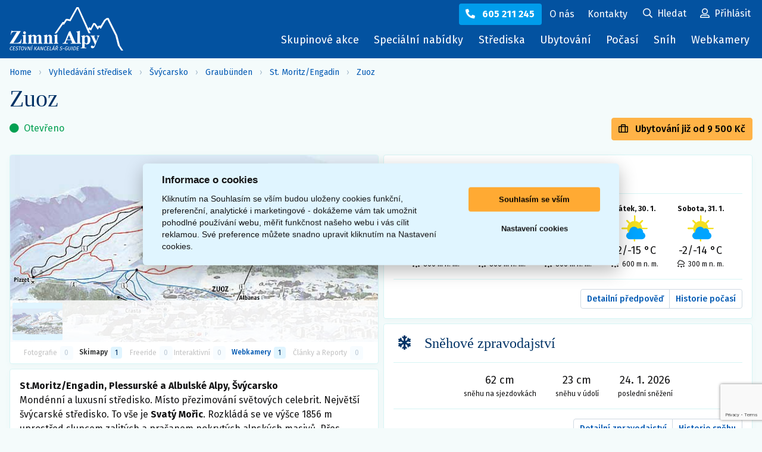

--- FILE ---
content_type: text/html; charset=UTF-8
request_url: https://www.zimni-alpy.cz/svycarsko/zuoz/
body_size: 21537
content:
<!DOCTYPE html>
<html lang="cs">
    <head>
        <meta http-equiv="x-dns-prefetch-control" content="on">
        <link rel="preconnect" href="https://fonts.googleapis.com">
        <link rel="preconnect" href="https://fonts.gstatic.com" crossorigin>
        <link rel="preconnect" href="https://maps.google.com">
        <link rel="preconnect" href="https://www.googleadservices.com">
        <link rel="preconnect" href="https://www.google.com">
        <link rel="preconnect" href="https://www.gstatic.com" crossorigin>
        <link rel="dns-prefetch" href="https://fonts.gstatic.com">
        <link rel="dns-prefetch" href="https://fonts.googleapis.com">
        <link rel="dns-prefetch" href="https://www.googleadservices.com">
        <link rel="dns-prefetch" href="https://maps.google.com">
        <meta charset="utf-8">
        <meta http-equiv="X-UA-Compatible" content="IE=edge">
        <meta name="viewport" content="width=device-width, initial-scale=1.0">

        <title>Zuoz, kompletní informace o počasí, sněhu a ubytování v Zuozu. | Zimni-Alpy.cz</title>

        <meta name="description" content="Zuoz, Švýcarsko – lyžařské středisko. Přečtete si ski informace o Zuozu, aktuální sněhové zpravodajství, předpověď počasí pro Zuoz nebo si najděte ubytování.">
        <meta name="robots" content="index, follow">
        <meta name="author" content="© www.sluzby.cz s.r.o. (www.sluzby.cz) 2026">
        <meta name="format-detection" content="telephone=no">

        <link rel="stylesheet" href="https://fonts.googleapis.com/css2?family=Abril+Fatface&display=swap">
        <link rel="stylesheet" href="https://fonts.googleapis.com/css?family=Fira+Sans:400,400i,500,700&amp;subset=latin-ext">

                                                                        
                    <link rel="stylesheet" type="text/css" href="/cache/assets/app-css-55c5ed5-f87344d0d39b3ec6b9015a9b13c4dea8.css" media="screen"/>
        
        <style>
            [type="search"]::-webkit-search-cancel-button,
            [type="search"]::-webkit-search-decoration {
                display: block;
                -webkit-appearance: button;
            }
        </style>

        
        
                    <link rel="icon" type="image/x-icon" href="/favicon-zimni-alpy.png?v4">
        
        
                    <script type="application/ld+json">{"@context":"https://schema.org","@type":["Place","BreadcrumbList"],"name":"Zuoz","description":"St.Moritz/Engadin, Plessurské a Albulské Alpy, ŠvýcarskoMondénní a luxusní středisko. Místo přezimování světových celebrit. Největší švýcarské středisko. To vše je Svatý Mořic. Rozkládá se ve výšce 1856 m uprostřed sluncem zalitých a prašanem pokrytých alpských masivů. Přes průměrných 322 slunečních dní v roce tu díky ideální poloze panují mimořádně dobré sněhové podmínky.\r\nZimní sportovní aktivity se odehrávají v devíti areálech navzájem propojených skibusem a na 88 skvěle udržovaných sjezdovkách, obsluhovaných nejmodernějšími lanovkami. Z přepestrých možností lyžování vyzdvihněme alespoň nabídku extrémních sjezdů – dvoukilometrová Olympia v Corviglia nebo 5kilometrová Bernina v Diavolezza. První jmenované se však nemusí obávat ani zdatní carvingoví lyžaři.\r\nDalší lahůdkou pro experty je freeride sjezd zajištěným, ale neupraveným cca 10kilometrovým ledovcovým splazem Morteratsch v Diavolezza. V široké nabídce pro snowboarding vyniká Mellowpark s 120metrovou U-rampou nebo 500metrová přírodní U-rampa v Diavolezza. Těm, kterým uvedený příděl adrenalinu nestačí, lze doporučit heliskiing v Bernina nebo Cresta Run – jízdu 1200 m dlouhým ledovým korytem na skeletonových sáňkách rychlostí 140 km/hod.\r\nNaopak pro rodiny s dětmi je ideální kotlina Marguns. Při svém aktivním lyžařském či jiném pobytu můžete také vybírat z bohaté nabídky aprés-ski: bobová dráha, bruslařská dráha na zamrzlém jezeře, jízda na saních tažených koňmi. Známé jsou především lyžařský maraton Engadin Skimaraton nebo dostihy White Turf, pořádané na zamrzlém Svatomořickém jezeře. A budete-li v Mořici, určitě vyjeďte na Piz Corvatsch. Výhledy na okolní Alpy určitě stojí za to.","url":"https://www.zimni-alpy.cz/svycarsko/zuoz/","itemListElement":[{"@type":"ListItem","position":1,"name":"Zimní Alpy","item":{"@type":"Thing","@id":"https://www.zimni-alpy.cz/"}},{"@type":"ListItem","position":2,"name":"Švýcarsko","item":{"@type":"Thing","@id":"https://www.zimni-alpy.cz/svycarsko/"}},{"@type":"ListItem","position":3,"name":"Graubünden","item":{"@type":"Thing","@id":"https://www.zimni-alpy.cz/svycarsko/graubuenden/"}},{"@type":"ListItem","position":4,"name":"Zuoz","item":{"@type":"Thing","@id":"https://www.zimni-alpy.cz/svycarsko/zuoz/"}}]}</script>
        
        <script>
    (function () {
        let count = 0;
        const allowed = () => count++ < 1;
        const formatStack = (stack) => String(stack.split("\n").find(line => line.trim().match(/:\d+:\d+$/))).trim();
        const log = (message, filename, lineno, colno) => fetch(new Request('\/js\u002Derror\u002Dlog\/default', {method: 'POST', body: new URLSearchParams({message, filename, lineno, colno}), headers: {'X-Requested-With': 'XMLHttpRequest'}})).catch(error => console.error(error));
        const logError = (error) => log(error.name + ': ' + error.message, typeof error.stack === 'string' ? formatStack(error.stack) : '', '0', '0');
        window.addEventListener('error', (event) => allowed() ? log(event.message, event.filename, event.lineno.toString(), event.colno.toString()) : undefined);
        window.addEventListener('unhandledrejection', (event) => allowed() ? (event.reason instanceof Error ? logError(event.reason) : log(String(event.reason), '', '0', '0')) : undefined);
    })();
    </script>
        <script>
            window.dataLayer = window.dataLayer || [];
        </script>

                    
                <meta name="google-site-verification" content="oM_y7UkcPdxZhEv3JPOYqEYV5BP0bBwavpu7Z7S-8iU" />
    <meta name="google-site-verification" content="j-EVZniXs_CtdPMc_qwQ1AuMj42fYoY0O7cgfqaCISM" />

    <meta name="google-site-verification" content="16EB7tzHhDcgIu2j99hK46oY114YP48l9Nm9Dp3mKzE" />

    <!-- Google Tag Manager -->
    <script>(function(w,d,s,l,i){w[l]=w[l]||[];w[l].push({'gtm.start':
                new Date().getTime(),event:'gtm.js'});var f=d.getElementsByTagName(s)[0],
            j=d.createElement(s),dl=l!='dataLayer'?'&l='+l:'';j.async=true;j.src=
            'https://www.googletagmanager.com/gtm.js?id='+i+dl;f.parentNode.insertBefore(j,f);
        })(window,document,'script','dataLayer','GTM-PX35DFC');</script>
    <!-- End Google Tag Manager -->

    
    
    
    
        
            </head>

    <body class="slt-subpage slt-page-resort slt-zalpy">
            <script src='/app/js/external/cookieconsent.js?v4' defer></script>
    <script defer>
        
        var cs_cookies = {
            "functional": [],
            "performance": [],
            "analytics": [],
            "marketing": []
        };

        function initCCWhenReady() {
            if (typeof initCookieConsent === "undefined") {
                setTimeout(initCCWhenReady, 100);
            } else {
                var cookieconsent = initCookieConsent();
                cookieconsent.run({
                    current_lang: 'cs',
                    page_scripts: true,

                    autorun: true,
                    delay: 0,
                    autoclear_cookies: true,
                    cookie_expiration: 365,
                    cookie_necessary_only_expiration: 7,

                    theme_css: '\/app\/css\/cookieconsent.css\u003Fv4',

                    gui_options: {
                        consent_modal: {
                            layout: 'cloud',            // box/cloud/bar
                            position: 'middle center',  // bottom/middle/top + left/right/center
                            transition: 'slide'         // zoom/slide
                        },
                        settings_modal: {
                            layout: 'box',              // box/bar
                            transition: 'slide',        // zoom/slide
                        }
                    },

                    onFirstAction: function (cookies) {
                        var dataLayer = window.dataLayer || [];
                        dataLayer.push({
                            event: 'consent_update'
                        });

                        if (cookieconsent.allowedCategory('necessary')) {
                            dataLayer.push({
                                event: 'CookieConsent',
                                consentType: 'necessary'
                            });
                        }

                        if (cookieconsent.allowedCategory('performance')) {
                            dataLayer.push({
                                event: 'CookieConsent',
                                consentType: 'performance'
                            });
                        }

                        if (cookieconsent.allowedCategory('analytics')) {
                            dataLayer.push({
                                event: 'CookieConsent',
                                consentType: 'analytics'
                            });
                        }

                        if (cookieconsent.allowedCategory('marketing')) {
                            dataLayer.push({
                                event: 'CookieConsent',
                                consentType: 'marketing'
                            });
                        }
                    },
                    onChange: function (cookies) {
                        var dataLayer = window.dataLayer || [];
                        dataLayer.push({
                            event: 'consent_update'
                        });
                        dataLayer.push({
                            event: 'CookieConsent',
                            consentType: 'preference_changed'
                        });
                        location.reload();
                    },
                    languages: {
                        'cs': {
                            consent_modal: {
                                title: "Informace o cookies",
                                description: 'Kliknutím na Souhlasím se vším budou uloženy cookies funkční, preferenční, analytické i marketingové - dokážeme vám tak umožnit pohodlné používání webu, měřit funkčnost našeho webu i vás cílit reklamou. Své preference můžete snadno upravit kliknutím na Nastavení cookies.',
                                primary_btn: {
                                    text: 'Souhlasím se vším',
                                    role: 'accept_all'  //'accept_selected' or 'accept_all'
                                },
                                secondary_btn: {
                                    text: 'Nastavení cookies',
                                    role: 'settings'   //'settings' or 'accept_necessary'
                                }
                            },
                            settings_modal: {
                                title: 'Nastavení cookies',
                                save_settings_btn: "Uložit nastavení",
                                accept_all_btn: "Souhlasím se vším",
                                reject_all_btn: "Odmítnout vše",
                                close_btn_label: "Zavřít",
                                cookie_table_headers: [{col1: "Služba"}, {col2: "Expirace cookies:"}],
                                blocks: [
                                    {
                                        title: "Používáme cookies",
                                        description: 'Soubory cookie používáme k analýze údajů o našich návštěvnících, ke zlepšení našich webových stránek, zobrazení personalizovaného obsahu a k tomu, abychom vám poskytli skvělý zážitek z webu.',
                                    }, {
                                        title: "Funkční Cookies",
                                        description: 'Tyto soubory cookie jsou nezbytné pro fungování webových stránek, není tedy možné je zakázat. Obvykle se nastavují v reakci na akci, kterou na webu sami provedete, jako je nastavení zabezpečení, přihlášení a vyplňování formulářů. Svůj prohlížeč můžete nastavit tak, aby blokoval soubory cookie nebo o nich zasílal upozornění. Tyto soubory cookie můžeme nastavit my nebo poskytovatelé třetích stran, jejichž služby na webu využíváme. Tyto soubory cookie neukládají žádné informace, které lze přiřadit konkrétní osobě.',
                                        toggle: {
                                            value: 'necessary',
                                            enabled: true,
                                            readonly: true
                                        },
                                        cookie_table: cs_cookies.functional
                                    },
                                    {
                                        title: "Preferenční Cookies",
                                        description: 'Tyto soubory cookie si zavádí externí služby a pomáhají webu, aby byl pro uživatele přívětivější. Typickým přikládam je mapa z Google nebo video z YouTube. Všechny tyto služby si ukládají svá cookies. ',
                                        toggle: {
                                            value: 'performance',
                                            enabled: false,
                                            readonly: false
                                        },
                                        cookie_table: cs_cookies.performance
                                    },
                                    {
                                        title: "Analytická Cookies",
                                        description: 'Tyto soubory cookie se používají ke zlepšení fungování webových stránek. Umožňují nám rozpoznat a sledovat počet návštěvníků a sledovat, jak návštěvníci web používají. Pomáhají nám zlepšovat způsob, jakým webové stránky fungují, například tím, že uživatelům umožňují snadno najít to, co hledají. Tyto soubory cookie neshromažďují informace, které by vás mohly identifikovat. Pomocí těchto nástrojů analyzujeme a pravidelně zlepšujeme funkčnost našich webových stránek. Získané statistiky můžeme využít ke zlepšení uživatelského komfortu a k tomu, aby byla návštěva Webu pro vás jako uživatele zajímavější.',
                                        toggle: {
                                            value: 'analytics',
                                            enabled: false,
                                            readonly: false
                                        },
                                        cookie_table: cs_cookies.analytics
                                    }, {
                                        title: "Marketingová cookies",
                                        description: 'Používají se ke sledování preferencí webu uživatele za účelem cílení reklamy, tj. zobrazování marketingových a reklamních sdělení (i na stránkách třetích stran), které mohou návštěvníka webu zajímat, v souladu s těmito preferencemi. Marketingové cookies využívají nástroje externích společností. Tyto marketingové soubory cookie budou použity pouze s vaším souhlasem.',
                                        toggle: {
                                            value: 'marketing',
                                            enabled: false,
                                            readonly: false
                                        },
                                        cookie_table: cs_cookies.marketing
                                    }
                                ]
                            }
                        }

                    }
                });
            }
        }

        initCCWhenReady();

            </script>

            <style>
            #cc_div {
                --cc-bg: #e0f5ff;  /* barva pozadí */
                --cc-text: hsl(210, 2%, 8%);  /* hlavní barva textu */
                --cc-btn-primary-bg: #ffaa33;  /* barva tlačítka souhlas */
                --cc-btn-primary-text: #000; /* barva hlavního tlačítka */
                --cc-btn-primary-hover-bg: hsl(35, 100%, 75%); /* barva po najetí na tlačítko souhlas */
                --cc-btn-secondary-bg: none;  /* pozadí tlačítka odmítnout */
                --cc-btn-secondary-text: var(--cc-text); /* barva druhého tlačítka */
                --cc-btn-secondary-hover-bg: none; /* barva po najetí nastavení cookies */
                --cc-toggle-bg-on: #0252a0;
                --cc-cookie-category-block-bg: #fff;
                --cc-cookie-category-block-bg-hover: #cdeeff;
                --cc-section-border: #0252a0;
            }
        </style>
    

        
        
                    <div class="slt-site-wrap">
                    <header class="slt-masthead" role="banner">
    <div class="slt-container">
        <strong class="slt-site-branding">
            <a href="/" rel="home">
                                                            <svg id="Layer_1" data-name="Layer 1" xmlns="http://www.w3.org/2000/svg" viewBox="0 0 511 196"><defs><style>.cls-1{fill:#fff;fill-rule:evenodd;}</style></defs><title>Zimní Alpy</title><path class="cls-1" d="M57,165H78v-3H74.21l0-.06c-.64-.76-1-2.51-1-5.27v-33L57,128.08v1.55c1.82.1,3,.54,3.68,1.32s.95.29.95,3v22.71c0,2.76-.27,4.44-.82,5.06l-.27.27H57Zm5.87-53.8a6.42,6.42,0,1,0,4.56-1.9A6.2,6.2,0,0,0,62.87,111.2ZM128,165h20v-3h-3.6l-.13-.15c-.55-.72-.83-2.58-.83-5.56V140.4a31.78,31.78,0,0,0-.93-9,9.45,9.45,0,0,0-3.3-4.68,10.36,10.36,0,0,0-6.45-1.83,13.27,13.27,0,0,0-6.35,1.65,24.8,24.8,0,0,0-6.39,5.41,10.76,10.76,0,0,0-3.88-5.33,11,11,0,0,0-6.31-1.73,13,13,0,0,0-6,1.39,22.65,22.65,0,0,0-5.92,4.84v-7.46l-15.72,4.45v1.55c1.72.24,2.84.71,3.38,1.42s.8.31.8,3.27v21.94c0,3-.23,4.78-.67,5.37a4,4,0,0,1-.35.37H82v3h20v-3H99a4.08,4.08,0,0,1-.25-.33q-.8-1.32-.79-5.38V135.52a17.54,17.54,0,0,1,4.17-4.43,5.74,5.74,0,0,1,3.08-.87,3.51,3.51,0,0,1,2.13.74,4.07,4.07,0,0,1,1.41,2.09,29.8,29.8,0,0,1,.42,6.58v16.66a19.42,19.42,0,0,1-.31,4.4,3.27,3.27,0,0,1-.78,1.31H105v3h20v-3h-3.25a3,3,0,0,1-.34-.46q-.72-1.08-.72-5.25V135.52a16.75,16.75,0,0,1,3.71-3.94,6.33,6.33,0,0,1,3.66-1.31,3.37,3.37,0,0,1,2.1.69,3.93,3.93,0,0,1,1.32,2.11,30.4,30.4,0,0,1,.42,6.56v16.66c0,2.67-.26,4.39-.77,5.14a3.75,3.75,0,0,1-.47.57H128Zm25.07-36.92v1.55c1.71.24,2.85.71,3.4,1.42s.82.31.82,3.27v21.94q0,4.49-.72,5.37a3.92,3.92,0,0,1-.34.37H153v3h20v-3h-3.19a2,2,0,0,1-.18-.23c-.53-.77-.8-2.59-.8-5.48V135.52q3.07-5.1,6.63-5.1a3.09,3.09,0,0,1,1.95.7,3.89,3.89,0,0,1,1.26,1.93,26.87,26.87,0,0,1,.39,6v17.23c0,2.71-.23,4.42-.67,5.14a3.7,3.7,0,0,1-.46.57H175v3h20v-3h-3.45l-.13-.15c-.55-.72-.82-2.58-.82-5.56V141.22a40.3,40.3,0,0,0-.67-9.1,10,10,0,0,0-3.29-5.17,9.35,9.35,0,0,0-6.26-2.09,12.12,12.12,0,0,0-5.85,1.47,22.89,22.89,0,0,0-5.7,4.71v-7.41ZM219,162h-3l-.05-.06c-.64-.76-.95-2.51-.95-5.27V123.18l-16.18,4.45v1.55c1.82.11,3,.55,3.68,1.32s1,2.52,1,5.24v20.93c0,2.76-.28,4.44-.83,5.06a3.44,3.44,0,0,1-.27.27H199v3h20ZM258.49,146l8.66-19.47L275.47,146ZM322,165.06V162h-4.63c-.51-.87-.76-2.53-.76-5V106.5L300.43,111v1.55c1.82.1,3.05.54,3.68,1.31s1,2.52,1,5.23v38c0,2.66-.26,4.32-.77,5H298q-1.86-1.71-4.79-8.28L273,107.41l-6.49,4.22-16.56,40.9Q247,159,245.1,161a5.54,5.54,0,0,0-.73,1H239v3h23v-3h-7.26a3.86,3.86,0,0,1-1.19-3,12.3,12.3,0,0,1,1.13-4.49L257,149h19.86l3,7.18c.75,1.79,1.16,2.83,1.23,3.09a4.71,4.71,0,0,1,.26,1.48,2.4,2.4,0,0,1-.31,1.26H275v3.06Zm15.79-26.52q2.68-6.06,6.92-6.07a4.88,4.88,0,0,1,4.23,2.4q2.37,3.69,2.37,13.65,0,9.71-2.16,13.18a4.31,4.31,0,0,1-3.72,2.3q-4.08,0-7.64-5Zm4.34,28.29a12.88,12.88,0,0,0,6,1.44,13.65,13.65,0,0,0,8-2.53,15.7,15.7,0,0,0,5.48-7.4,29.26,29.26,0,0,0,1.89-10.7,28,28,0,0,0-1.84-10.16,16.54,16.54,0,0,0-5.35-7.39,12.62,12.62,0,0,0-7.79-2.66,12,12,0,0,0-6.61,1.95,14.12,14.12,0,0,0-4.14,4.27v-7.46l-16.23,4.45v1.55c1.86.11,3.1.55,3.74,1.33s.95.3.95,3v41.2q0,4-.87,5l-.28.27H320v3h25v-3h-6.11a3.38,3.38,0,0,1-.63-1,12.1,12.1,0,0,1-.47-4.13V163.18A15.85,15.85,0,0,0,342.13,166.83Zm31.8,8c-.59-1.06-1.95-1.31-3.33-1.31a4.76,4.76,0,0,0-3.63,1.57A5.55,5.55,0,0,0,365.5,179a6.25,6.25,0,0,0,2.14,4.76,7.89,7.89,0,0,0,5.59,2,8.92,8.92,0,0,0,7.16-3.52q2-2.51,6.24-13.33l11.08-28.8q2.78-7.38,4-8.64a4.85,4.85,0,0,1,3.12-1.48v-1.55h-13V130a5.85,5.85,0,0,1,3.58,1,3.17,3.17,0,0,1,1,2.46q0,2.43-2.42,8.74L389.46,154l-6.64-15.25c-1.38-3.1-2.07-5.18-2.07-6.26a2.14,2.14,0,0,1,.83-1.67,5,5,0,0,1,2.88-.81v-1.55h-20.6V130A7,7,0,0,1,367.1,132q1.33,1.5,4.17,8.05l12.52,28.8-1.18,3.28S377.38,181,373.93,174.79ZM9.76,177.86a7.27,7.27,0,0,0-3.61,1,8.75,8.75,0,0,0-3,2.89,12.07,12.07,0,0,0-1.71,4.58,10.45,10.45,0,0,0,.05,4.59,5.16,5.16,0,0,0,1.91,2.9,5.65,5.65,0,0,0,3.38,1,7.62,7.62,0,0,0,2.83-.52,7,7,0,0,0,2.17-1.31l-.88-1.44a13.72,13.72,0,0,1-1.84,1,4.65,4.65,0,0,1-1.87.36,3.23,3.23,0,0,1-3-1.61q-.95-1.59-.35-5a9.53,9.53,0,0,1,2.13-5,4.85,4.85,0,0,1,3.57-1.56,4.19,4.19,0,0,1,2.94,1.21L14,179.47a6,6,0,0,0-1.83-1.23A6.64,6.64,0,0,0,9.76,177.86ZM25.46,180l.58-1.81H17.18L14.3,194.49h9l.32-1.8H16.87l1-5.6h5.51l.31-1.81h-5.5l.94-5.33Zm8.67-2.09a7,7,0,0,0-2.77.55,5.53,5.53,0,0,0-2.1,1.52,4.49,4.49,0,0,0-1,2.2,3.23,3.23,0,0,0,.65,2.9,7.77,7.77,0,0,0,3.36,1.82,9.52,9.52,0,0,1,2,.85,2.19,2.19,0,0,1,.89,1,2.4,2.4,0,0,1,.07,1.33,3.12,3.12,0,0,1-1.38,2.18,4.74,4.74,0,0,1-2.64.74,4.89,4.89,0,0,1-3.93-1.71l-1.56,1.45a6.39,6.39,0,0,0,5.18,2.11,8.27,8.27,0,0,0,3.23-.61,6.11,6.11,0,0,0,2.32-1.71,5.48,5.48,0,0,0,1.14-2.52,4,4,0,0,0-.2-2.43A3.47,3.47,0,0,0,36,186a12.73,12.73,0,0,0-2.38-1,11.11,11.11,0,0,1-2.1-.84,2.07,2.07,0,0,1-.9-.89,2.14,2.14,0,0,1-.07-1.2,2.44,2.44,0,0,1,1.13-1.73,4.06,4.06,0,0,1,2.23-.6,4.9,4.9,0,0,1,1.84.34,4.83,4.83,0,0,1,1.58,1.13l1.53-1.42a6.11,6.11,0,0,0-2-1.44A7.11,7.11,0,0,0,34.13,177.86ZM52,180.06l.57-1.92H40.88l-.34,1.92h4.65l-2.54,14.43h2.26l2.54-14.43Zm8-.35q4.52,0,3.35,6.62t-5.68,6.59a3.22,3.22,0,0,1-3-1.59q-.91-1.59-.32-5a10,10,0,0,1,2.08-5A4.66,4.66,0,0,1,60,179.71Zm.33-1.85a7.43,7.43,0,0,0-3.78,1,8.54,8.54,0,0,0-3,2.93,12.69,12.69,0,0,0-1.67,4.55,10.24,10.24,0,0,0,.06,4.58,5,5,0,0,0,1.92,2.87,5.78,5.78,0,0,0,3.44,1,7.51,7.51,0,0,0,3.8-1,8.45,8.45,0,0,0,2.93-2.9,12.41,12.41,0,0,0,1.67-4.55,10.49,10.49,0,0,0,0-4.6,5.12,5.12,0,0,0-1.91-2.89A5.83,5.83,0,0,0,60.33,177.86Zm12.85,16.63,8.1-16.35H79L72.45,192l-1.66-13.9H68.37l2.39,16.35Zm19.19,0,2.88-16.35H93.14l-1.57,8.92c-.16.86-.28,1.8-.39,2.83S91,191.64,91,192l-4.27-13.9H83.79l-2.88,16.35H83l1.32-7.5c.23-1.31.4-2.43.51-3.35s.21-1.94.31-3l4.2,13.88Zm12.22-19.78-.63-1.83-5.2,2.54.37,1.16Zm-5.25,19.78,2.89-16.35H100l-2.89,16.35Zm13.17,0,2.89-16.35h-2.26l-2.89,16.35Zm6.57,0h2.78l-5.08-8.87,7.52-7.48h-2.57l-7.56,7.62Zm13-5.93H127l4.07-8.54ZM130,178.14l-8.14,16.35h2.29l2-4.11h6.2l.51,4.11h2.37l-2.34-16.35Zm19.09,16.35L152,178.14h-2.11l-1.58,8.92c-.15.86-.28,1.8-.38,2.83s-.16,1.75-.18,2.15l-4.27-13.9h-2.94l-2.89,16.35h2.12l1.32-7.5c.23-1.31.4-2.43.5-3.35s.22-1.94.31-3l4.2,13.88Zm13.35-16.63a7.33,7.33,0,0,0-3.62,1,8.64,8.64,0,0,0-2.95,2.89,12.25,12.25,0,0,0-1.72,4.58,10.29,10.29,0,0,0,.06,4.59,5.06,5.06,0,0,0,1.91,2.9,5.65,5.65,0,0,0,3.38,1,7.62,7.62,0,0,0,2.83-.52,7.13,7.13,0,0,0,2.17-1.31l-.89-1.44a13.13,13.13,0,0,1-1.84,1,4.62,4.62,0,0,1-1.87.36,3.2,3.2,0,0,1-3-1.61c-.64-1.06-.75-2.72-.36-5a9.53,9.53,0,0,1,2.14-5,4.81,4.81,0,0,1,3.56-1.56,4.21,4.21,0,0,1,2.95,1.21l1.48-1.45a5.84,5.84,0,0,0-1.83-1.23A6.58,6.58,0,0,0,162.44,177.86ZM178.13,180l.58-1.81h-8.85L167,194.49h9l.32-1.8h-6.78l1-5.6H176l.32-1.81h-5.51l.94-5.33Zm4.3,12.57L185,178.14h-2.25l-2.89,16.35h8.71l.61-2Zm20.1-17.81-.63-1.83-5.19,2.54.36,1.16Zm-2.85,13.85h-5.1l4.07-8.54Zm.22,1.82.51,4.11h2.38l-2.34-16.35H197.6l-8.13,16.35h2.28l2-4.11ZM217.51,174l-.74-1.07-3.36,1.92-2.64-1.92L209.62,174l2.77,2.61h1.45Zm-6.22,11.83H209l1-5.93h2a4.42,4.42,0,0,1,2.81.68,2.21,2.21,0,0,1,.53,2.19,3.44,3.44,0,0,1-1.32,2.34A4.8,4.8,0,0,1,211.29,185.83Zm0,1.73,2.69,6.93h2.69l-3.12-7.33a6.75,6.75,0,0,0,2.94-1.61,5,5,0,0,0,1.36-2.78,3.44,3.44,0,0,0-1-3.46,6.88,6.88,0,0,0-4.44-1.17h-4.29l-2.89,16.35h2.26l1.22-6.93Zm21.73-9.7a7,7,0,0,0-2.77.55,5.53,5.53,0,0,0-2.1,1.52,4.49,4.49,0,0,0-1,2.2,3.23,3.23,0,0,0,.65,2.9,7.77,7.77,0,0,0,3.36,1.82,9.52,9.52,0,0,1,2,.85,2.19,2.19,0,0,1,.89,1,2.4,2.4,0,0,1,.07,1.33,3.12,3.12,0,0,1-1.38,2.18,4.72,4.72,0,0,1-2.64.74,4.89,4.89,0,0,1-3.93-1.71l-1.56,1.45a6.39,6.39,0,0,0,5.18,2.11,8.27,8.27,0,0,0,3.23-.61,6.11,6.11,0,0,0,2.32-1.71,5.48,5.48,0,0,0,1.14-2.52,4,4,0,0,0-.2-2.43,3.47,3.47,0,0,0-1.38-1.51,12.73,12.73,0,0,0-2.38-1,11.11,11.11,0,0,1-2.1-.84,2.07,2.07,0,0,1-.9-.89,2.14,2.14,0,0,1-.07-1.2,2.45,2.45,0,0,1,1.14-1.73,4,4,0,0,1,2.22-.6,5,5,0,0,1,1.85.34,4.9,4.9,0,0,1,1.57,1.13l1.53-1.42a6.11,6.11,0,0,0-2-1.44A7.11,7.11,0,0,0,233,177.86Zm6.41,8.28-.33,1.85h6.73l.32-1.85Zm18-8.28a7.62,7.62,0,0,0-3.67,1,9.07,9.07,0,0,0-3.1,2.9,11.32,11.32,0,0,0-1.78,4.56c-.49,2.77-.26,4.88.68,6.31a5,5,0,0,0,4.52,2.16,11.69,11.69,0,0,0,5.77-1.45l1.39-7.89h-5.39l-.06,1.83h2.9l-.87,4.9a6.71,6.71,0,0,1-3.24.76,3.17,3.17,0,0,1-3.06-1.59c-.56-1.06-.64-2.73-.24-5a10.45,10.45,0,0,1,1.33-3.75,6.22,6.22,0,0,1,2.1-2.16,5.05,5.05,0,0,1,4.28-.37,4.91,4.91,0,0,1,1.51,1l1.57-1.38a6.46,6.46,0,0,0-2-1.36A6.93,6.93,0,0,0,257.34,177.86Zm18.05,11.39,2-11.11h-2.28l-1.93,10.94a4.93,4.93,0,0,1-1.36,2.86,3.93,3.93,0,0,1-2.78.94,2.8,2.8,0,0,1-2.42-.95,3.68,3.68,0,0,1-.35-2.85l1.93-10.94h-2.25l-2,11.11a4.27,4.27,0,0,0,4.72,5.52,7.29,7.29,0,0,0,3.22-.7,6.14,6.14,0,0,0,2.31-1.94A6.86,6.86,0,0,0,275.39,189.25Zm6,5.24,2.89-16.35H282l-2.88,16.35ZM290.83,180h1.66a6.44,6.44,0,0,1,2.6.46,3,3,0,0,1,1.55,1.85,8.18,8.18,0,0,1,0,4c-.43,2.46-1.21,4.15-2.32,5.08a6,6,0,0,1-3.95,1.4h-1.83Zm1.48-1.81H288.9L286,194.49h3.92a9.6,9.6,0,0,0,5.77-1.86q2.57-1.86,3.38-6.4c.54-3.1.17-5.22-1.13-6.37A8.27,8.27,0,0,0,292.31,178.14Zm20,1.81.58-1.81h-8.85l-2.89,16.35h9l.32-1.8h-6.78l1-5.6h5.5l.32-1.81h-5.51L306,180ZM376.26,72.12,364.81,94.43l-6.16-4.28L354.3,96.3,310.46,0h-9.35L270.28,55.4l-8.14-2.51,0,0h-8.65l-9.67,14.49H238l-35.62,51.5h8.91l27.86-40.3h6.1l12.22-18.31,16.08,3.38,1.71-2.2L305.79,6.33l49.46,111.6h8.9L358,104.3l1.86-3,6.43,4.28,14.41-27L396.33,102l7.26-10.77,5.1,5.66,2.4-.08,20.66-34.92,8-5.94,35.63,71.6,11.76,45.9,15,22.51H511l-14.95-22.51-11.76-45.9L445.38,49.08h-8.9l-11.22,8.57-15.61,26-9.53,0-3.21,4.69-12-16.17ZM4.62,124.65H6.16a20.82,20.82,0,0,1,2.64-6.5A13.32,13.32,0,0,1,13,113.9a15.71,15.71,0,0,1,5.41-2.3,41.37,41.37,0,0,1,6.36-.31h8.31L0,164.71H51.43l2.32-20.47H52.1a22.18,22.18,0,0,1-4.91,10.68,18.79,18.79,0,0,1-8.52,5.7q-3,1-10.6,1H17.42l33-53.42H14.91L8.74,105.8Z"/></svg>
                                                </a>
        </strong>

                    <nav class="slt-site-navigation" role="navigation">
    <div id="slt-site-nav-main" class="navbar-collapse collapse">
        <ul class="slt-nav-destinations">
            <li>
                <a href="/skupinove-a-firemni-akce/">Skupinové akce</a>
            </li>

                        <li>
                <a href="/lyzarske-zajezdy">Speciální nabídky</a>
            </li>

                        <li>
                <a href="/vyhledavac-stredisek"><span class="sr-only">Lyžařská </span><span>střediska</span></a>
            </li>

                        <li>
                <a href="/ubytovani-v-alpach">Ubytování<span class="sr-only"> v Alpách</span></a>
            </li>

                        <li>
                <a href="/predpoved-pocasi"><span class="sr-only">Předpověď </span><span>počasí</span></a>
            </li>

                        <li>
                <a href="/snehove-zpravodajstvi">Sníh<span class="sr-only"> a sněhové zpravodajství</span></a>
            </li>

                        <li>
                <a href="/webkamery">Webkamery</a>
            </li>
        </ul>

        <ul class="slt-nav-help">
            <li class="slt-call">
                <a href="tel:+420605211245">
                    <i class="fa fa-phone fa-flip-horizontal" aria-hidden="true"></i>
                    <span>605 211 245</span>
                </a>
            </li>

                        <li>
                <a href="/o-nas/">
                    <span>O nás</span>
                </a>
            </li>

                        <li>
                <a href="/kontakt/">
                    <span>Kontakty</span>
                </a>
            </li>
        </ul>
    </div>

    <ul class="slt-nav-search-n-user">
        <li>
            <div id="app-main-search-dropdown" class="dropdown slt-search">
                <button id="searchnav-label" class="dropdown-toggle" type="button" data-toggle="dropdown" aria-haspopup="true" aria-expanded="false" aria-label="Uživatelský účet">
                    <i class="far fa-search" aria-hidden="true"></i>
                    <span>Hledat</span>
                </button>

                <div id="app-main-search" class="dropdown-menu slt-filter-dropdown" aria-labelledby="searchnav-label">
                    <div class="slt-header">
                        <div class="slt-form-group">
                            <input id="app-main-search-input" type="search" name="" placeholder="Hledat…" autocomplete="off" class="slt-form-control">

                                                    </div>
                    </div>

                    <div class="slt-content">
                        <div class="search-results"></div>
                    </div>
                </div>
            </div>
        </li>

        <li>
            <div class="dropdown slt-user">
                <button id="usernav-label" class="dropdown-toggle" type="button" data-toggle="dropdown" aria-haspopup="true" aria-expanded="false" aria-label="Uživatelský účet">
                    <i class="far fa-user-alt"></i>
                                            <span>Přihlásit</span>
                                    </button>

                <ul class="dropdown-menu" aria-labelledby="usernav-label">
                                            <li>
                                                        <a href="/login" title="Přihlásit" rel="nofollow">
                                <i class="fa fa-fw fa-sign-in-alt" aria-hidden="true"></i><span>Přihlásit</span>
                            </a>
                        </li>

                        <li>
                            <a href="/registrace/">
                                <i class="fa fa-fw fa-user-plus" aria-hidden="true"></i><span>Registrovat</span>
                            </a>
                        </li>
                                    </ul>
            </div>
        </li>
    </ul>

    <button type="button" class="navbar-toggle collapsed" data-toggle="collapse" data-target="#slt-site-nav-main" aria-expanded="false" aria-label="Zobrazit/skrýt navigaci">
        <i class="far fa-bars" aria-hidden="true"></i>
        <span>Menu</span>
    </button>
</nav>

        
        
            </div>
</header>


                                    
                
                <div class="slt-container app-hcsticky-container">
                            <nav class="slt-breadcrumbs" role="navigation" aria-labeledby="slt-breadcrumbs-title">
        <header id="slt-breadcrumbs-title" class="sr-only">
            <strong>Drobečková navigace</strong>
        </header>

        <ol class="slt-navlist">
            <li class="slt-navlist-item slt-country">
                <a class="slt-navlist-link" href="/">Home</a>
            </li>

                            <li class="slt-navlist-item">
                    <span class="slt-navlist-item-title">Vyhledávání středisek</span>
                    <a class="slt-navlist-link" href="/vyhledavac-stredisek">Vyhledávání středisek</a>
                </li>
                            <li class="slt-navlist-item">
                    <span class="slt-navlist-item-title">Stát</span>
                    <a class="slt-navlist-link" href="/vyhledavac-stredisek/svycarsko">Švýcarsko</a>
                </li>
                            <li class="slt-navlist-item">
                    <span class="slt-navlist-item-title">Kraj</span>
                    <a class="slt-navlist-link" href="/svycarsko/graubuenden/">Graubünden</a>
                </li>
                            <li class="slt-navlist-item">
                    <span class="slt-navlist-item-title">Nadstředisko</span>
                    <a class="slt-navlist-link" href="/svycarsko/st-moritz-engadin/">St. Moritz/Engadin</a>
                </li>
                            <li class="slt-navlist-item">
                    <span class="slt-navlist-item-title">Středisko</span>
                    <a class="slt-navlist-link" href="/svycarsko/zuoz/">Zuoz</a>
                </li>
                    </ol>
    </nav>

                    <main class="slt-site-main" role="main">
                                <header class="slt-page-header app-hcsticky" xmlns:v="http://rdf.data-vocabulary.org/#" typeof="v:Review">
        <div class="slt-container">
            <h1 class="slt-page-title" property="v:itemreviewed">Zuoz</h1>

                            <div class="slt-page-metadata">
                    <dl class="slt-status">
                        <dt class="sr-only">Stav:</dt>
                                                    <dd class="slt-text-success">Otevřeno</dd>
                                            </dl>

                    <nav class="slt-header-nav">
                                                    <a class="slt-btn slt-btn-orange" href="/ubytovani/zuoz">
                                <i class="far fa-suitcase" aria-hidden="true"></i>
                                <span class="slt-label">Ubytování</span>
                                <span class="slt-value">již od 9 500 Kč</span>
                            </a>
                                            </nav>
                </div>
            
            
            <span property="v:reviewer" style="display:none;">Zimní Alpy</span>
        </div>
    </header>

    <div class="slt-section-content">
        <div class="slt-col-wrap">
            <div class="slt-col-half">
                <div class="slt-card-list">
                    <article class="slt-card slt-multimedia">
    <header class="slt-card-header">
        <h2 class="slt-card-title">Multimédia</h2>
    </header>

    <figure class="slt-card-content slt-bt-0 slt-bbr-0">
                    <a class="slt-thumbnail" href="/cache/images/full-gallery-zimni-alpy/default/18/618-20016.jpg" title="Zuoz na Zimní Alpy" data-gallery="images">
                <img src="/cache/images/720x540/default/18/618-20016.jpg" alt="Zuoz Zimní Alpy"/>
            </a>
            </figure>

    <ul id="tab-collapse" class="nav nav-tabs slt-nav-tabs" role="tablist">
        <li class="">
                            <span>
                    Fotografie
                    <span class="slt-badge">
                        <span class="sr-only">(</span>0<span class="sr-only">)</span>
                    </span>
                </span>
                    </li>

        <li class="active">
                            <a href="#" role="button" onclick="showModal('app-skimap-normal-modal', 0);">
                    Skimapy
                    <span class="slt-badge">
                        <span class="sr-only">(</span>1<span class="sr-only">)</span>
                    </span>
                </a>
                    </li>

        <li>
                            <span>
                    Freeride
                    <span class="slt-badge">
                        <span class="sr-only">(</span>0<span class="sr-only">)</span>
                    </span>
                </span>
                    </li>

        <li>
                            <span>
                    Interaktivní
                    <span class="slt-badge">
                        <span class="sr-only">(</span>0<span class="sr-only">)</span>
                    </span>
                 </span>
                    </li>

        <li>
                            <a href="#mm-tab-webcam" aria-controls="mm-tab-webcam" role="tab" data-toggle="tab">
                    Webkamery
                    <span class="slt-badge">
                        <span class="sr-only">(</span>1<span class="sr-only">)</span>
                    </span>
                </a>
                    </li>

        <li>
                            <span>
                    Články a Reporty
                    <span class="slt-badge">
                        <span class="sr-only">(</span>0<span class="sr-only">)</span>
                    </span>
                </span>
                    </li>
    </ul>

    <div class="tab-content">
        <article id="mm-tab-gallery" class="tab-pane fade  slt-panel" role="tabpanel">
                    </article>

        <article id="mm-tab-skimap" class="tab-pane fade in active slt-panel" role="tabpanel">
                            <header class="slt-block-header">
                    <strong class="slt-block-title">Skimapy</strong>
                </header>

                <figure class="slt-panel-content slt-linkedout">
                                            
            <div class="slt-thumbnail-wrap">
            <a class="slt-thumbnail" href="#" onclick="showModal('app-skimap-normal-modal', 0);">
                <figure class="slt-figure-ratio">
                    <span class="slt-inner">
                                                    <img src="/cache/images/160x120/default/18/618-20016.jpg" alt="Skimapa Zuoz 1 Zimní Alpy">
                                            </span>
                </figure>
            </a>
        </div>
                        
                                    </figure>
                    </article>

        <article id="mm-tab-freeride" class="tab-pane fade slt-panel" role="tabpanel">
                    </article>

        <article id="mm-tab-interactive" class="tab-pane fade slt-panel" role="tabpanel">
                    </article>

        <article id="mm-tab-webcam" class="tab-pane fade slt-panel" role="tabpanel">
                            <header class="slt-block-header">
                    <strong class="slt-block-title">Webkamery</strong>
                </header>

                <figure class="slt-panel-content slt-linkedout">
                                            <div class="slt-thumbnail-wrap">
                            <a class="slt-thumbnail" href="#" title="Webkamera Zuoz" onclick="showModal('app-webcam-modal', 0);">
                                <figure class="slt-figure-ratio slt-bgcover" style="background-image: url('http://www.engadin-golf.ch/~webcam/zuoz.jpg');">
                                    <img class="sr-only" src="http://www.engadin-golf.ch/~webcam/zuoz.jpg" alt="Webkamera Zuoz">
                                </figure>
                            </a>
                        </div>
                    
                                    </figure>
                    </article>

        <article id="mm-tab-page" class="tab-pane fade slt-panel" role="tabpanel">
                    </article>
    </div>
</article>
                        <article class="slt-card">
        <header class="slt-card-header sr-only">
            <strong class="slt-card-title">Popis</strong>
        </header>

        <div id="_slt-entry-collapse" class="collapse slt-revealed-collapse" aria-expanded="false">
                            <p><strong>St.Moritz/Engadin, Plessurské a Albulské Alpy, Švýcarsko</strong><br />Mondénní a luxusní středisko. Místo přezimování světových celebrit. Největší švýcarské středisko. To vše je <strong>Svatý Mořic</strong>. Rozkládá se ve výšce 1856 m uprostřed sluncem zalitých a prašanem pokrytých alpských masivů. Přes průměrných 322 slunečních dní v roce tu díky ideální poloze panují mimořádně dobré sněhové podmínky.</p>
<p>Zimní sportovní aktivity se odehrávají v devíti areálech navzájem propojených skibusem a na 88 skvěle udržovaných sjezdovkách, obsluhovaných nejmodernějšími lanovkami. Z přepestrých možností lyžování vyzdvihněme alespoň nabídku extrémních sjezdů – dvoukilometrová Olympia v Corviglia nebo 5kilometrová Bernina v Diavolezza. První jmenované se však nemusí obávat ani zdatní carvingoví lyžaři.</p>
<p>Další lahůdkou pro experty je freeride sjezd zajištěným, ale neupraveným cca 10kilometrovým ledovcovým splazem Morteratsch v Diavolezza. V široké nabídce pro snowboarding vyniká Mellowpark s 120metrovou U-rampou nebo 500metrová přírodní U-rampa v Diavolezza. Těm, kterým uvedený příděl adrenalinu nestačí, lze doporučit heliskiing v Bernina nebo Cresta Run – jízdu 1200 m dlouhým ledovým korytem na skeletonových sáňkách rychlostí 140 km/hod.</p>
<p>Naopak pro rodiny s dětmi je ideální kotlina Marguns. Při svém aktivním lyžařském či jiném pobytu můžete také vybírat z bohaté nabídky aprés-ski: bobová dráha, bruslařská dráha na zamrzlém jezeře, jízda na saních tažených koňmi. Známé jsou především lyžařský maraton Engadin Skimaraton nebo dostihy White Turf, pořádané na zamrzlém <strong>Svatomořickém jezeře</strong>. A budete-li v <strong>Mořici</strong>, určitě vyjeďte na Piz Corvatsch. Výhledy na okolní Alpy určitě stojí za to.</p>
            
            
                    </div>

        <footer class="slt-card-footer">
            <a class="slt-btn slt-btn-default slt-sm collapsed" href="#_slt-entry-collapse" role="button" data-toggle="collapse" aria-controls="_slt-entry-collapse" aria-expanded="false">
                <span class="slt-title">Zobrazit <span class="slt-more">více</span><span class="sr-only">/</span><span class="slt-less">méně</span></span><i class="fa fa-angle-down" aria-hidden="true"></i>
            </a>
        </footer>
    </article>
                                        <article class="slt-card">
    <header class="slt-card-header">
        <h2 class="slt-card-title">
            <i class="fa fa-map-marked-alt" aria-hidden="true"></i><span>Poloha střediska</span>
        </h2>
    </header>

    <div class="slt-card-content">
        <dl class="slt-grid-meta">
            <dt>Nadmořská výška:</dt>
            <dd>1720&ndash;2465&nbsp;m&nbsp;n.&nbsp;m.

            <dt>Vzdálenost:</dt>
            <dd>732&nbsp;km z&nbsp;Prahy</dd>
            <dd>765&nbsp;km z&nbsp;Brna</dd>

                            <dt>Kraj:</dt>
                <dd>
                    <a href="/svycarsko/graubuenden/">Graubünden</a>
                </dd>
                                    <dt>Stát:</dt>
                    <dd>
                        <i class="slt-icon-flag slt-flag-CHE" aria-hidden="true"></i>
                        <span>
                            <a href="/svycarsko/">Švýcarsko</a>
                        </span>
                    </dd>
                                    </dl>
    </div>

            <footer class="slt-card-footer">
            <button id="button-google-maps-show" class="slt-btn slt-sm slt-btn-default" type="button" onclick="showMap(); return false;">
                <i class="fa fa-map-marked-alt" aria-hidden="true"></i><span>Zobrazit mapu</span>
            </button>

            <button id="button-google-maps-hide" class="slt-btn slt-sm slt-btn-default" type="button" onclick="hideMap(); return false;" style="display: none;">
                <i class="fa fa-map-marked-alt" aria-hidden="true"></i><span>Skrýt mapu</span>
            </button>
        </footer>
    </article>
                                                        </div>
            </div>

            <div class="slt-col-half">
                <div class="slt-card-list">
                        <article class="slt-card">
        <header class="slt-card-header">
            <h2 class="slt-card-title">
                <i class="fa fa-cloud-sun" aria-hidden="true"></i><span>Předpověď počasí</span>
            </h2>
        </header>

        <div class="slt-card-content">
                            <div class="slt-flex-cols">
                                            <dl class="slt-flex-item">
                            <dt>
                                <date class="slt-date">
                                    <span class="slt-dayname">Úterý</span><span class="sr-comma">,</span>
                                    <span class="slt-daynum">27. 1.</span>
                                </date>
                            </dt>

                                                            <dd class="slt-climate" aria-label="zataženo">
                                    <span class="slt-icon-weather slt-icon-c" title="zataženo"></span>
                                </dd>

                                <dd class="slt-temperature">
                                    <span title="Maximální teplota">-2</span>/<span title="Minimální teplota">-20</span>&nbsp;°C
                                </dd>

                                <dd class="slt-snowing" title="Sněžení od nadmořské výšky">
                                    <i class="far fa-cloud-snow" aria-hidden="true"></i><span>800&nbsp;m&nbsp;n.&nbsp;m.</span>
                                </dd>
                                                    </dl>
                                            <dl class="slt-flex-item">
                            <dt>
                                <date class="slt-date">
                                    <span class="slt-dayname">Středa</span><span class="sr-comma">,</span>
                                    <span class="slt-daynum">28. 1.</span>
                                </date>
                            </dt>

                                                            <dd class="slt-climate" aria-label="lehké sněžení">
                                    <span class="slt-icon-weather slt-icon-n" title="lehké sněžení"></span>
                                </dd>

                                <dd class="slt-temperature">
                                    <span title="Maximální teplota">-1</span>/<span title="Minimální teplota">-5</span>&nbsp;°C
                                </dd>

                                <dd class="slt-snowing" title="Sněžení od nadmořské výšky">
                                    <i class="far fa-cloud-snow" aria-hidden="true"></i><span>800&nbsp;m&nbsp;n.&nbsp;m.</span>
                                </dd>
                                                    </dl>
                                            <dl class="slt-flex-item">
                            <dt>
                                <date class="slt-date">
                                    <span class="slt-dayname">Čtvrtek</span><span class="sr-comma">,</span>
                                    <span class="slt-daynum">29. 1.</span>
                                </date>
                            </dt>

                                                            <dd class="slt-climate" aria-label="lehké sněžení">
                                    <span class="slt-icon-weather slt-icon-n" title="lehké sněžení"></span>
                                </dd>

                                <dd class="slt-temperature">
                                    <span title="Maximální teplota">-1</span>/<span title="Minimální teplota">-12</span>&nbsp;°C
                                </dd>

                                <dd class="slt-snowing" title="Sněžení od nadmořské výšky">
                                    <i class="far fa-cloud-snow" aria-hidden="true"></i><span>800&nbsp;m&nbsp;n.&nbsp;m.</span>
                                </dd>
                                                    </dl>
                                            <dl class="slt-flex-item">
                            <dt>
                                <date class="slt-date">
                                    <span class="slt-dayname">Pátek</span><span class="sr-comma">,</span>
                                    <span class="slt-daynum">30. 1.</span>
                                </date>
                            </dt>

                                                            <dd class="slt-climate" aria-label="zataženo">
                                    <span class="slt-icon-weather slt-icon-c" title="zataženo"></span>
                                </dd>

                                <dd class="slt-temperature">
                                    <span title="Maximální teplota">-2</span>/<span title="Minimální teplota">-15</span>&nbsp;°C
                                </dd>

                                <dd class="slt-snowing" title="Sněžení od nadmořské výšky">
                                    <i class="far fa-cloud-snow" aria-hidden="true"></i><span>600&nbsp;m&nbsp;n.&nbsp;m.</span>
                                </dd>
                                                    </dl>
                                            <dl class="slt-flex-item">
                            <dt>
                                <date class="slt-date">
                                    <span class="slt-dayname">Sobota</span><span class="sr-comma">,</span>
                                    <span class="slt-daynum">31. 1.</span>
                                </date>
                            </dt>

                                                            <dd class="slt-climate" aria-label="zataženo">
                                    <span class="slt-icon-weather slt-icon-c" title="zataženo"></span>
                                </dd>

                                <dd class="slt-temperature">
                                    <span title="Maximální teplota">-2</span>/<span title="Minimální teplota">-14</span>&nbsp;°C
                                </dd>

                                <dd class="slt-snowing" title="Sněžení od nadmořské výšky">
                                    <i class="far fa-cloud-snow" aria-hidden="true"></i><span>300&nbsp;m&nbsp;n.&nbsp;m.</span>
                                </dd>
                                                    </dl>
                                    </div>
                    </div>

        <footer class="slt-card-footer">
            <nav class="slt-navigation">
                                    <a class="slt-btn slt-sm slt-btn-default" href="/pocasi/zuoz/">Detailní předpověď</a>
                
                                    <a class="slt-btn slt-sm slt-btn-default" href="/historie-pocasi/zuoz/">Historie počasí</a>
                            </nav>
        </footer>
    </article>
                        <article class="slt-card">
        <header class="slt-card-header">
            <h2 class="slt-card-title">
                <i class="fa fa-snowflake" aria-hidden="true"></i><span>Sněhové zpravodajství</span>
            </h2>
        </header>

        <div class="slt-card-content">
                            <ul class="slt-flex-cols">
                    <li class="slt-flex-item">
                        <strong class="slt-value">62 cm</strong>
                        <span class="slt-attribute">sněhu na sjezdovkách</span>
                    </li>

                    <li class="slt-flex-item">
                        <strong class="slt-value">23 cm</strong>
                        <span class="slt-attribute">sněhu v údolí</span>
                    </li>

                    <li class="slt-flex-item">
                                                    <strong class="slt-value">24. 1. 2026</strong>
                                                <span class="slt-attribute">poslední sněžení</span>
                    </li>
                </ul>
                    </div>

        <footer class="slt-card-footer">
            <nav class="slt-navigation" role="navigation">
                                    <a class="slt-btn slt-sm slt-btn-default" href="/snih/zuoz/">Detailní zpravodajství</a>
                
                                    <a class="slt-btn slt-sm slt-btn-default" href="/historie-snehu/zuoz/">Historie sněhu</a>
                            </nav>
        </footer>
    </article>
                    <article class="slt-card">
    <header class="slt-card-header">
        <h2 class="slt-card-title">
            <i class="fa fa-chart-bar" aria-hidden="true"></i><span>Středisko v číslech</span>
        </h2>
    </header>

    <div class="slt-card-content">
        <ul class="slt-flex-cols">
            <li class="slt-flex-item">
                <strong class="slt-value">
                    &ndash;                </strong>

                <span class="slt-attribute">sezóna v&nbsp;měsících</span>
            </li>

                        
                            <li class="slt-flex-item">
                    <strong class="slt-value">2000</strong>
                    <span class="slt-attribute">přepraví osob/hod.</span>
                </li>
            
                            <li class="slt-flex-item">
                    <strong class="slt-value">13/15&nbsp;km</strong>
                    <span class="slt-attribute">sjezdovek v&nbsp;provozu</span>
                </li>
                    </ul>

        <ul class="slt-flex-cols">
            <li class="slt-flex-item">
                <svg class="slt-ownicon icon-sjezdovka slt-icon-blue" title="Lehké sjezdovky"><use xlink:href="/app/icons/symbol-defs.svg?v4#icon-sjezdovka"></use></svg>
                <span class="sr-only">Lehké sjezdovky:</span>
                <strong class="slt-value">9&nbsp;km</strong>
            </li>

            <li class="slt-flex-item">
                <svg class="slt-ownicon icon-sjezdovka slt-icon-red" title="Středně těžké sjezdovky"><use xlink:href="/app/icons/symbol-defs.svg?v4#icon-sjezdovka"></use></svg>
                <span class="sr-only">Středně těžké sjezdovky:</span>
                <strong class="slt-value">3&nbsp;km</strong>
            </li>

            <li class="slt-flex-item">
                <svg class="slt-ownicon icon-sjezdovka slt-icon-black" title="Těžké sjezdovky"><use xlink:href="/app/icons/symbol-defs.svg?v4#icon-sjezdovka"></use></svg>
                <span class="sr-only">Těžké sjezdovky:</span>
                <strong class="slt-value">3&nbsp;km</strong>
            </li>

            <li class="slt-flex-item">
                <svg class="slt-ownicon icon-pozemni" title="Pozemní lanovka"><use xlink:href="/app/icons/symbol-defs.svg?v4#icon-pozemni"></use></svg>
                <span class="sr-only">Pozemní lanovka:</span>
                <strong class="slt-value">0</strong>
            </li>

            <li class="slt-flex-item">
                <svg class="slt-ownicon icon-kabinova" title="Kabinová lanovka"><use xlink:href="/app/icons/symbol-defs.svg?v4#icon-kabinova"></use></svg>
                <span class="sr-only">Kabinová lanovky:</span>
                <strong class="slt-value">0</strong>
            </li>

            <li class="slt-flex-item">
                <svg class="slt-ownicon icon-gondola" title="Gondola"><use xlink:href="/app/icons/symbol-defs.svg?v4#icon-gondola"></use></svg>
                <span class="sr-only">Gondoly:</span>
                <strong class="slt-value">0</strong>
            </li>

            <li class="slt-flex-item">
                <svg class="slt-ownicon icon-sedackova" title="Sedačková lanovka"><use xlink:href="/app/icons/symbol-defs.svg?v4#icon-sedackova"></use></svg>
                <span class="sr-only">Sedačkové lanovky:</span>
                <strong class="slt-value">3</strong>
            </li>

            <li class="slt-flex-item">
                <svg class="slt-ownicon icon-poma" title="Poma"><use xlink:href="/app/icons/symbol-defs.svg?v4#icon-poma"></use></svg>
                <span class="sr-only">Pomy:</span>
                <strong class="slt-value">2</strong>
            </li>

            <li class="slt-flex-item">
                <svg class="slt-ownicon icon-zasnezovani" title="Umělé zasněžování"><use xlink:href="/app/icons/symbol-defs.svg?v4#icon-zasnezovani"></use></svg>
                <span class="sr-only">Umělé zasněžování:</span>
                <strong class="slt-value">ano</strong>
            </li>

            <li class="slt-flex-item">
                <svg class="slt-ownicon icon-skibus" title="Skibus zdarma"><use xlink:href="/app/icons/symbol-defs.svg?v4#icon-skibus"></use></svg>
                <span class="sr-only">Skibus zdarma:</span>
                <strong class="slt-value">ne</strong>
            </li>
        </ul>
    </div>

    </article>
                                        <article class="slt-card slt-rating">
    <header class="slt-card-header">
        <h2 class="slt-card-title">
            <i class="fa fa-star-half-alt" aria-hidden="true"></i><span>Hodnocení</span>
        </h2>
    </header>

            <br/>
    
    <footer class="slt-card-footer">
        <nav role="navigation">
            <a class="slt-btn slt-sm slt-btn-default" href="/svycarsko/zuoz/nove-hodnoceni/">Přidat hodnocení</a>
        </nav>
    </footer>
</article>
                </div>
            </div>
        </div>
    </div>

            <div class="slt-article">
            
<article id="google-maps" class="slt-card slt-card-gmap" style="display: none;">
    <div class="slt-card-content">
        <figure id="map" style="width: 100%; height: 350px;"></figure>
    </div>

            <footer class="slt-card-footer">
            <p>
                <a href="javascript:" onclick="changeOverlays(this, googleMap, skiregionsArray); return false;" class="active">Zobrazit / skrýt středisko</a>
            </p>

            <form onsubmit="calcRoute(this.address.value, 'distance'); return false;" class="slt-form-group">
                <label>Vaše adresa:</label>
                <input class="slt-form-control" type="text" placeholder="Zadejte vaši adresu" name="address" />
                <input class="slt-btn slt-btn-yellow" type="submit" value="Zobrazit trasu" class="submit" />
            </form>
        </footer>

        <div id="distance"></div>
    </article>
        </div>
    
        <section class="slt-section slt-list-accomodation">
        <header class="slt-section-header">
            <h2 class="slt-section-title">Ubytování v&nbsp;Zuoz</h2>
        </header>

        <div class="slt-section-content">
            <div class="slt-col-wrap">
                                    <li class="slt-col-quarter">
    <article class="slt-card slt-card-accomodation">

                                                        
        <header class="slt-card-header">
            <h3 class="slt-card-title slt-hotel-title">
                <a class="slt-hotel-name" href="/ubytovani-v-alpach/nira-alpina/">Nira Alpina</a>

                                    <span class="slt-hotel-stars"><span class="sr-only">Čtyřhvězdičkový hotel</span><i class="fas fa-star" aria-hidden="true"></i><i class="fas fa-star" aria-hidden="true"></i><i class="fas fa-star" aria-hidden="true"></i><i class="fas fa-star" aria-hidden="true"></i></span><span property="v:rating" style="display:none;">4</span>                            </h3>
        </header>

        <a class="slt-thumbnail" href="/ubytovani-v-alpach/nira-alpina/">
            <figure class="slt-figure-ratio">
                                    <div class="slt-inner" style="background-image: url('/cache/images/640x480/default/82/27082-nira-alpina-front-exterior-mr.jpg');">
                        <img class="sr-only" src="/cache/images/640x480/default/82/27082-nira-alpina-front-exterior-mr.jpg" alt="Nira Alpina Zimní Alpy">
                    </div>
                            </figure>
        </a>

        <div class="slt-content">
                            <span class="slt-flag" aria-hidden="true">
                    <i class="slt-icon-flag slt-flag-CHE"></i>
                </span>
            
            
            <nav class="slt-location">
                <dl>
                                            <dt class="slt-country">Země:</dt>
                        <dd>
                            <a class="slt-flagin" href="/svycarsko/">Švýcarsko</a>
                        </dd>
                    
                                            <dt class="slt-resort">Středisko:</dt>
                        <dd>
                            <a href="/svycarsko/corvatsch-furtschellas/">Corvatsch/ Furtschellas</a>
                        </dd>
                    
                                            <dt class="slt-city">Město:</dt>
                        <dd>
                            Silvaplana
                        </dd>
                                    </dl>
            </nav>

                            <dl class="slt-benefits">
                    <dt class="sr-only">Vzdálenost sjezdovky:</dt>
                    <dd title="Vzdálenost sjezdovky">ski-in/ski-out</dd>
                </dl>
            
            <div class="slt-flex">
                <dl class="slt-flex-cols slt-ml-auto">
                                            <dt class="sr-only">Délka sjezdovek:</dt>
                        <dd class="slt-flex-item">
                                                        <svg class="slt-ownicon icon-sjezdovka slt-icon-black" title="Celkově km sjezdovek"><use xlink:href="/app/icons/symbol-defs.svg?v4#icon-sjezdovka"></use></svg><strong class="slt-value">119&nbsp;km</strong>
                        </dd>

                        <dt class="sr-only">Výška sněhu nahoře:</dt>
                        <dd class="slt-flex-item">
                            <i class="app-tooltip fa fa-snowflake" aria-hidden="true" title="Aktuální výška sněhu 78 cm"></i><strong class="slt-value">78&nbsp;cm</strong>
                        </dd>
                    
                                                                                                <dt class="sr-only">Další vlastnosti:</dt>
                            <dd class="slt-attributes slt-w100">
                                                                                                            <svg class="slt-ownicon icon-luxusni" title="Luxusní hotel">
                                            <use xlink:href="/app/icons/symbol-defs.svg?v4#icon-luxusni"></use>
                                        </svg>
                                                                                                                                                <svg class="slt-ownicon icon-finska-sauna" title="Finská sauna">
                                            <use xlink:href="/app/icons/symbol-defs.svg?v4#icon-finska-sauna"></use>
                                        </svg>
                                                                                                                                                <svg class="slt-ownicon icon-parni-lazen" title="Parní lázeň">
                                            <use xlink:href="/app/icons/symbol-defs.svg?v4#icon-parni-lazen"></use>
                                        </svg>
                                                                                                                                                <svg class="slt-ownicon icon-vnitrni-bazen" title="Vnitřní bazén">
                                            <use xlink:href="/app/icons/symbol-defs.svg?v4#icon-vnitrni-bazen"></use>
                                        </svg>
                                                                                                                                                <svg class="slt-ownicon icon-wifi" title="WIFI">
                                            <use xlink:href="/app/icons/symbol-defs.svg?v4#icon-wifi"></use>
                                        </svg>
                                                                                                                                                <svg class="slt-ownicon icon-wellness" title="Wellness: masáže nebo beauty služby">
                                            <use xlink:href="/app/icons/symbol-defs.svg?v4#icon-wellness"></use>
                                        </svg>
                                                                                                </dd>
                                                            </dl>

                                    <dl class="slt-price">
                        <dt>Cena pokoj/noc:</dt>
                        <dd>
                            
                                                            od <strong class="slt-value">9 500 Kč</strong>
                                                    </dd>
                    </dl>
                            </div>

            <a class="slt-btn slt-btn-default" href="/ubytovani-v-alpach/nira-alpina/">
                Zobrazit ceny            </a>
        </div>
    </article>
</li>
                
                                    <li class="slt-col-quarter">
   <article class="slt-card slt-card-lastoffer">
       <header class="slt-card-header">
           <h3 class="slt-card-title">Více v&nbsp;nabídce nemáme,</h3>
       </header>

       <div class="slt-card-content slt-bt-0">
           <p class="slt-lg">ale zajímavou nabídku Vám umíme připravit na&nbsp;míru&nbsp;:-)</p>
       </div>

       <div class="slt-card-content slt-bt-0">
           <i class="fa fa-user-edit" aria-hidden="true"></i>
       </div>

       <footer class="slt-card-footer slt-bt-0">
           <a class="slt-btn slt-btn-yellow slt-w100" href="/nabidka-na-miru/">
               <i class="fa fa-edit" aria-hidden="true"></i><span>Zadat individuální poptávku</span>
           </a>
       </footer>
   </article>
</li>
                            </div>
        </div>

            </section>

            <section class="slt-section slt-list-accomodation">
            <header class="slt-section-header">
                <h2 class="slt-section-title">Ubytování v&nbsp;okolí 30&nbsp;km od Zuoz</h2>
            </header>

            <div class="slt-section-content">
                <div class="slt-col-wrap">
                                            <li class="slt-col-quarter">
    <article class="slt-card slt-card-accomodation">

                                                        
        <header class="slt-card-header">
            <h3 class="slt-card-title slt-hotel-title">
                <a class="slt-hotel-name" href="/ubytovani-v-alpach/hotel-sporting-livigno/">Hotel Sporting - Livigno</a>

                                    <span class="slt-hotel-stars"><span class="sr-only">Čtyřhvězdičkový hotel</span><i class="fas fa-star" aria-hidden="true"></i><i class="fas fa-star" aria-hidden="true"></i><i class="fas fa-star" aria-hidden="true"></i><i class="fas fa-star" aria-hidden="true"></i></span><span property="v:rating" style="display:none;">4</span>                            </h3>
        </header>

        <a class="slt-thumbnail" href="/ubytovani-v-alpach/hotel-sporting-livigno/">
            <figure class="slt-figure-ratio">
                                    <div class="slt-inner" style="background-image: url('/cache/images/640x480/default/41/20241-hotel-sporting-01.jpg');">
                        <img class="sr-only" src="/cache/images/640x480/default/41/20241-hotel-sporting-01.jpg" alt="Hotel Sporting - Livigno Zimní Alpy">
                    </div>
                            </figure>
        </a>

        <div class="slt-content">
                            <span class="slt-flag" aria-hidden="true">
                    <i class="slt-icon-flag slt-flag-ITA"></i>
                </span>
            
                            <span class="slt-special-text" style="background-color: #ff0000; color: #ffffff;">
                    Skipasy zdarma*
                </span>
            
            <nav class="slt-location">
                <dl>
                                            <dt class="slt-country">Země:</dt>
                        <dd>
                            <a class="slt-flagin" href="/italie/">Itálie</a>
                        </dd>
                    
                                            <dt class="slt-resort">Středisko:</dt>
                        <dd>
                            <a href="/italie/livigno/">Livigno</a>
                        </dd>
                    
                                            <dt class="slt-city">Město:</dt>
                        <dd>
                            Livigno
                        </dd>
                                    </dl>
            </nav>

                            <dl class="slt-benefits">
                    <dt class="sr-only">Vzdálenost sjezdovky:</dt>
                    <dd title="Vzdálenost sjezdovky">do 150 m</dd>
                </dl>
            
            <div class="slt-flex">
                <dl class="slt-flex-cols slt-ml-auto">
                                            <dt class="sr-only">Délka sjezdovek:</dt>
                        <dd class="slt-flex-item">
                                                        <svg class="slt-ownicon icon-sjezdovka slt-icon-black" title="Celkově km sjezdovek"><use xlink:href="/app/icons/symbol-defs.svg?v4#icon-sjezdovka"></use></svg><strong class="slt-value">212&nbsp;km</strong>
                        </dd>

                        <dt class="sr-only">Výška sněhu nahoře:</dt>
                        <dd class="slt-flex-item">
                            <i class="app-tooltip fa fa-snowflake" aria-hidden="true" title="Aktuální výška sněhu 51 cm"></i><strong class="slt-value">51&nbsp;cm</strong>
                        </dd>
                    
                                                                                                <dt class="sr-only">Další vlastnosti:</dt>
                            <dd class="slt-attributes slt-w100">
                                                                                                            <svg class="slt-ownicon icon-luxusni" title="Luxusní hotel">
                                            <use xlink:href="/app/icons/symbol-defs.svg?v4#icon-luxusni"></use>
                                        </svg>
                                                                                                                                                <svg class="slt-ownicon icon-finska-sauna" title="Finská sauna">
                                            <use xlink:href="/app/icons/symbol-defs.svg?v4#icon-finska-sauna"></use>
                                        </svg>
                                                                                                                                                <svg class="slt-ownicon icon-parni-lazen" title="Parní lázeň">
                                            <use xlink:href="/app/icons/symbol-defs.svg?v4#icon-parni-lazen"></use>
                                        </svg>
                                                                                                                                                <svg class="slt-ownicon icon-vnitrni-bazen" title="Vnitřní bazén">
                                            <use xlink:href="/app/icons/symbol-defs.svg?v4#icon-vnitrni-bazen"></use>
                                        </svg>
                                                                                                                                                <svg class="slt-ownicon icon-wifi" title="WIFI">
                                            <use xlink:href="/app/icons/symbol-defs.svg?v4#icon-wifi"></use>
                                        </svg>
                                                                                                                                                <svg class="slt-ownicon icon-wellness" title="Wellness: masáže nebo beauty služby">
                                            <use xlink:href="/app/icons/symbol-defs.svg?v4#icon-wellness"></use>
                                        </svg>
                                                                                                </dd>
                                                            </dl>

                                    <dl class="slt-price">
                        <dt>Cena pokoj/noc:</dt>
                        <dd>
                            
                                                            od <strong class="slt-value">6 500 Kč</strong>
                                                    </dd>
                    </dl>
                            </div>

            <a class="slt-btn slt-btn-default" href="/ubytovani-v-alpach/hotel-sporting-livigno/">
                Zobrazit ceny            </a>
        </div>
    </article>
</li>
                                            <li class="slt-col-quarter">
    <article class="slt-card slt-card-accomodation">

                                                        
        <header class="slt-card-header">
            <h3 class="slt-card-title slt-hotel-title">
                <a class="slt-hotel-name" href="/ubytovani-v-alpach/hotel-vedig/">Hotel Vedig</a>

                                    <span class="slt-hotel-stars"><span class="sr-only">Čtyřhvězdičkový hotel</span><i class="fas fa-star" aria-hidden="true"></i><i class="fas fa-star" aria-hidden="true"></i><i class="fas fa-star" aria-hidden="true"></i><i class="fas fa-star" aria-hidden="true"></i></span><span property="v:rating" style="display:none;">4</span>                            </h3>
        </header>

        <a class="slt-thumbnail" href="/ubytovani-v-alpach/hotel-vedig/">
            <figure class="slt-figure-ratio">
                                    <div class="slt-inner" style="background-image: url('/cache/images/640x480/default/54/17854-1175.jpg');">
                        <img class="sr-only" src="/cache/images/640x480/default/54/17854-1175.jpg" alt="Hotel Vedig Zimní Alpy">
                    </div>
                            </figure>
        </a>

        <div class="slt-content">
                            <span class="slt-flag" aria-hidden="true">
                    <i class="slt-icon-flag slt-flag-ITA"></i>
                </span>
            
            
            <nav class="slt-location">
                <dl>
                                            <dt class="slt-country">Země:</dt>
                        <dd>
                            <a class="slt-flagin" href="/italie/">Itálie</a>
                        </dd>
                    
                                            <dt class="slt-resort">Středisko:</dt>
                        <dd>
                            <a href="/italie/bormio/">Bormio Skiregion</a>
                        </dd>
                    
                                            <dt class="slt-city">Město:</dt>
                        <dd>
                            Santa Caterina Valfurva
                        </dd>
                                    </dl>
            </nav>

                            <dl class="slt-benefits">
                    <dt class="sr-only">Vzdálenost sjezdovky:</dt>
                    <dd title="Vzdálenost sjezdovky">do 200 m</dd>
                </dl>
            
            <div class="slt-flex">
                <dl class="slt-flex-cols slt-ml-auto">
                                            <dt class="sr-only">Délka sjezdovek:</dt>
                        <dd class="slt-flex-item">
                                                        <svg class="slt-ownicon icon-sjezdovka slt-icon-black" title="Celkově km sjezdovek"><use xlink:href="/app/icons/symbol-defs.svg?v4#icon-sjezdovka"></use></svg><strong class="slt-value">160&nbsp;km</strong>
                        </dd>

                        <dt class="sr-only">Výška sněhu nahoře:</dt>
                        <dd class="slt-flex-item">
                            <i class="app-tooltip fa fa-snowflake" aria-hidden="true" title="Aktuální výška sněhu 45 cm"></i><strong class="slt-value">45&nbsp;cm</strong>
                        </dd>
                    
                                                                                                <dt class="sr-only">Další vlastnosti:</dt>
                            <dd class="slt-attributes slt-w100">
                                                                                                            <svg class="slt-ownicon icon-finska-sauna" title="Finská sauna">
                                            <use xlink:href="/app/icons/symbol-defs.svg?v4#icon-finska-sauna"></use>
                                        </svg>
                                                                                                                                                <svg class="slt-ownicon icon-parni-lazen" title="Parní lázeň">
                                            <use xlink:href="/app/icons/symbol-defs.svg?v4#icon-parni-lazen"></use>
                                        </svg>
                                                                                                                                                <svg class="slt-ownicon icon-wifi" title="WIFI">
                                            <use xlink:href="/app/icons/symbol-defs.svg?v4#icon-wifi"></use>
                                        </svg>
                                                                                                </dd>
                                                            </dl>

                                    <dl class="slt-price">
                        <dt>Cena pokoj/noc:</dt>
                        <dd>
                            
                                                            od <strong class="slt-value">5 500 Kč</strong>
                                                    </dd>
                    </dl>
                            </div>

            <a class="slt-btn slt-btn-default" href="/ubytovani-v-alpach/hotel-vedig/">
                Zobrazit ceny            </a>
        </div>
    </article>
</li>
                                            <li class="slt-col-quarter">
    <article class="slt-card slt-card-accomodation">

                                                        
        <header class="slt-card-header">
            <h3 class="slt-card-title slt-hotel-title">
                <a class="slt-hotel-name" href="/ubytovani-v-alpach/hotel-la-genzianella/">Hotel La Genzianella</a>

                                    <span class="slt-hotel-stars"><span class="sr-only">Tříhvězdičkový hotel</span><i class="fas fa-star" aria-hidden="true"></i><i class="fas fa-star" aria-hidden="true"></i><i class="fas fa-star" aria-hidden="true"></i></span><span property="v:rating" style="display:none;">3</span>                            </h3>
        </header>

        <a class="slt-thumbnail" href="/ubytovani-v-alpach/hotel-la-genzianella/">
            <figure class="slt-figure-ratio">
                                    <div class="slt-inner" style="background-image: url('/cache/images/640x480/default/68/27468-hotel-la-genzianella-exterier-zima.jpg');">
                        <img class="sr-only" src="/cache/images/640x480/default/68/27468-hotel-la-genzianella-exterier-zima.jpg" alt="Hotel La Genzianella Zimní Alpy">
                    </div>
                            </figure>
        </a>

        <div class="slt-content">
                            <span class="slt-flag" aria-hidden="true">
                    <i class="slt-icon-flag slt-flag-ITA"></i>
                </span>
            
            
            <nav class="slt-location">
                <dl>
                                            <dt class="slt-country">Země:</dt>
                        <dd>
                            <a class="slt-flagin" href="/italie/">Itálie</a>
                        </dd>
                    
                                            <dt class="slt-resort">Středisko:</dt>
                        <dd>
                            <a href="/italie/bormio/">Bormio Skiregion</a>
                        </dd>
                    
                                            <dt class="slt-city">Město:</dt>
                        <dd>
                            Bormio
                        </dd>
                                    </dl>
            </nav>

                            <dl class="slt-benefits">
                    <dt class="sr-only">Vzdálenost sjezdovky:</dt>
                    <dd title="Vzdálenost sjezdovky">do 200 m</dd>
                </dl>
            
            <div class="slt-flex">
                <dl class="slt-flex-cols slt-ml-auto">
                                            <dt class="sr-only">Délka sjezdovek:</dt>
                        <dd class="slt-flex-item">
                                                        <svg class="slt-ownicon icon-sjezdovka slt-icon-black" title="Celkově km sjezdovek"><use xlink:href="/app/icons/symbol-defs.svg?v4#icon-sjezdovka"></use></svg><strong class="slt-value">160&nbsp;km</strong>
                        </dd>

                        <dt class="sr-only">Výška sněhu nahoře:</dt>
                        <dd class="slt-flex-item">
                            <i class="app-tooltip fa fa-snowflake" aria-hidden="true" title="Aktuální výška sněhu 45 cm"></i><strong class="slt-value">45&nbsp;cm</strong>
                        </dd>
                    
                                                                                                <dt class="sr-only">Další vlastnosti:</dt>
                            <dd class="slt-attributes slt-w100">
                                                                                                            <svg class="slt-ownicon icon-parni-lazen" title="Parní lázeň">
                                            <use xlink:href="/app/icons/symbol-defs.svg?v4#icon-parni-lazen"></use>
                                        </svg>
                                                                                                                                                <svg class="slt-ownicon icon-wifi" title="WIFI">
                                            <use xlink:href="/app/icons/symbol-defs.svg?v4#icon-wifi"></use>
                                        </svg>
                                                                                                                                                <svg class="slt-ownicon icon-wellness" title="Wellness: masáže nebo beauty služby">
                                            <use xlink:href="/app/icons/symbol-defs.svg?v4#icon-wellness"></use>
                                        </svg>
                                                                                                </dd>
                                                            </dl>

                                    <dl class="slt-price">
                        <dt>Cena pokoj/noc:</dt>
                        <dd>
                            
                                                            od <strong class="slt-value">6 500 Kč</strong>
                                                    </dd>
                    </dl>
                            </div>

            <a class="slt-btn slt-btn-default" href="/ubytovani-v-alpach/hotel-la-genzianella/">
                Zobrazit ceny            </a>
        </div>
    </article>
</li>
                                            <li class="slt-col-quarter">
    <article class="slt-card slt-card-accomodation">

                                                        
        <header class="slt-card-header">
            <h3 class="slt-card-title slt-hotel-title">
                <a class="slt-hotel-name" href="/ubytovani-v-alpach/hotel-la-pastorella-1753/">Hotel La Pastorella</a>

                                    <span class="slt-hotel-stars"><span class="sr-only">Tříhvězdičkový hotel</span><i class="fas fa-star" aria-hidden="true"></i><i class="fas fa-star" aria-hidden="true"></i><i class="fas fa-star" aria-hidden="true"></i></span><span property="v:rating" style="display:none;">3</span>                            </h3>
        </header>

        <a class="slt-thumbnail" href="/ubytovani-v-alpach/hotel-la-pastorella-1753/">
            <figure class="slt-figure-ratio">
                                    <div class="slt-inner" style="background-image: url('/cache/images/640x480/default/54/27454-la-pastorella-exterier-zima.jpg');">
                        <img class="sr-only" src="/cache/images/640x480/default/54/27454-la-pastorella-exterier-zima.jpg" alt="Hotel La Pastorella Zimní Alpy">
                    </div>
                            </figure>
        </a>

        <div class="slt-content">
                            <span class="slt-flag" aria-hidden="true">
                    <i class="slt-icon-flag slt-flag-ITA"></i>
                </span>
            
                            <span class="slt-special-text" style="background-color: #ff0000; color: #ffffff;">
                    Skipasy zdarma*
                </span>
            
            <nav class="slt-location">
                <dl>
                                            <dt class="slt-country">Země:</dt>
                        <dd>
                            <a class="slt-flagin" href="/italie/">Itálie</a>
                        </dd>
                    
                                            <dt class="slt-resort">Středisko:</dt>
                        <dd>
                            <a href="/italie/livigno/">Livigno</a>
                        </dd>
                    
                                            <dt class="slt-city">Město:</dt>
                        <dd>
                            Livigno
                        </dd>
                                    </dl>
            </nav>

                            <dl class="slt-benefits">
                    <dt class="sr-only">Vzdálenost sjezdovky:</dt>
                    <dd title="Vzdálenost sjezdovky">do 130 m</dd>
                </dl>
            
            <div class="slt-flex">
                <dl class="slt-flex-cols slt-ml-auto">
                                            <dt class="sr-only">Délka sjezdovek:</dt>
                        <dd class="slt-flex-item">
                                                        <svg class="slt-ownicon icon-sjezdovka slt-icon-black" title="Celkově km sjezdovek"><use xlink:href="/app/icons/symbol-defs.svg?v4#icon-sjezdovka"></use></svg><strong class="slt-value">212&nbsp;km</strong>
                        </dd>

                        <dt class="sr-only">Výška sněhu nahoře:</dt>
                        <dd class="slt-flex-item">
                            <i class="app-tooltip fa fa-snowflake" aria-hidden="true" title="Aktuální výška sněhu 51 cm"></i><strong class="slt-value">51&nbsp;cm</strong>
                        </dd>
                    
                                                                                                <dt class="sr-only">Další vlastnosti:</dt>
                            <dd class="slt-attributes slt-w100">
                                                                                                            <svg class="slt-ownicon icon-finska-sauna" title="Finská sauna">
                                            <use xlink:href="/app/icons/symbol-defs.svg?v4#icon-finska-sauna"></use>
                                        </svg>
                                                                                                                                                <svg class="slt-ownicon icon-parni-lazen" title="Parní lázeň">
                                            <use xlink:href="/app/icons/symbol-defs.svg?v4#icon-parni-lazen"></use>
                                        </svg>
                                                                                                                                                <svg class="slt-ownicon icon-wifi" title="WIFI">
                                            <use xlink:href="/app/icons/symbol-defs.svg?v4#icon-wifi"></use>
                                        </svg>
                                                                                                </dd>
                                                            </dl>

                                    <dl class="slt-price">
                        <dt>Cena pokoj/noc:</dt>
                        <dd>
                            
                                                            od <strong class="slt-value">5 600 Kč</strong>
                                                    </dd>
                    </dl>
                            </div>

            <a class="slt-btn slt-btn-default" href="/ubytovani-v-alpach/hotel-la-pastorella-1753/">
                Zobrazit ceny            </a>
        </div>
    </article>
</li>
                                            <li class="slt-col-quarter">
    <article class="slt-card slt-card-accomodation">

                                                        
        <header class="slt-card-header">
            <h3 class="slt-card-title slt-hotel-title">
                <a class="slt-hotel-name" href="/ubytovani-v-alpach/hotel-margherita/">Hotel Margherita</a>

                                    <span class="slt-hotel-stars"><span class="sr-only">Tříhvězdičkový hotel</span><i class="fas fa-star" aria-hidden="true"></i><i class="fas fa-star" aria-hidden="true"></i><i class="fas fa-star" aria-hidden="true"></i></span><span property="v:rating" style="display:none;">3</span>                            </h3>
        </header>

        <a class="slt-thumbnail" href="/ubytovani-v-alpach/hotel-margherita/">
            <figure class="slt-figure-ratio">
                                    <div class="slt-inner" style="background-image: url('/cache/images/640x480/default/79/14779-hotel-margherita-01.jpg');">
                        <img class="sr-only" src="/cache/images/640x480/default/79/14779-hotel-margherita-01.jpg" alt="Hotel Margherita Zimní Alpy">
                    </div>
                            </figure>
        </a>

        <div class="slt-content">
                            <span class="slt-flag" aria-hidden="true">
                    <i class="slt-icon-flag slt-flag-ITA"></i>
                </span>
            
                            <span class="slt-special-text" style="background-color: #ff0000; color: #ffffff;">
                    Skipasy zdarma*
                </span>
            
            <nav class="slt-location">
                <dl>
                                            <dt class="slt-country">Země:</dt>
                        <dd>
                            <a class="slt-flagin" href="/italie/">Itálie</a>
                        </dd>
                    
                                            <dt class="slt-resort">Středisko:</dt>
                        <dd>
                            <a href="/italie/livigno/">Livigno</a>
                        </dd>
                    
                                            <dt class="slt-city">Město:</dt>
                        <dd>
                            Livigno
                        </dd>
                                    </dl>
            </nav>

                            <dl class="slt-benefits">
                    <dt class="sr-only">Vzdálenost sjezdovky:</dt>
                    <dd title="Vzdálenost sjezdovky">do 100 m</dd>
                </dl>
            
            <div class="slt-flex">
                <dl class="slt-flex-cols slt-ml-auto">
                                            <dt class="sr-only">Délka sjezdovek:</dt>
                        <dd class="slt-flex-item">
                                                        <svg class="slt-ownicon icon-sjezdovka slt-icon-black" title="Celkově km sjezdovek"><use xlink:href="/app/icons/symbol-defs.svg?v4#icon-sjezdovka"></use></svg><strong class="slt-value">212&nbsp;km</strong>
                        </dd>

                        <dt class="sr-only">Výška sněhu nahoře:</dt>
                        <dd class="slt-flex-item">
                            <i class="app-tooltip fa fa-snowflake" aria-hidden="true" title="Aktuální výška sněhu 51 cm"></i><strong class="slt-value">51&nbsp;cm</strong>
                        </dd>
                    
                                                                                                <dt class="sr-only">Další vlastnosti:</dt>
                            <dd class="slt-attributes slt-w100">
                                                                                                            <svg class="slt-ownicon icon-finska-sauna" title="Finská sauna">
                                            <use xlink:href="/app/icons/symbol-defs.svg?v4#icon-finska-sauna"></use>
                                        </svg>
                                                                                                                                                <svg class="slt-ownicon icon-wifi" title="WIFI">
                                            <use xlink:href="/app/icons/symbol-defs.svg?v4#icon-wifi"></use>
                                        </svg>
                                                                                                                                                <svg class="slt-ownicon icon-wellness" title="Wellness: masáže nebo beauty služby">
                                            <use xlink:href="/app/icons/symbol-defs.svg?v4#icon-wellness"></use>
                                        </svg>
                                                                                                </dd>
                                                            </dl>

                                    <dl class="slt-price">
                        <dt>Cena pokoj/noc:</dt>
                        <dd>
                            
                                                            od <strong class="slt-value">5 000 Kč</strong>
                                                    </dd>
                    </dl>
                            </div>

            <a class="slt-btn slt-btn-default" href="/ubytovani-v-alpach/hotel-margherita/">
                Zobrazit ceny            </a>
        </div>
    </article>
</li>
                                            <li class="slt-col-quarter">
    <article class="slt-card slt-card-accomodation">

                                                        
        <header class="slt-card-header">
            <h3 class="slt-card-title slt-hotel-title">
                <a class="slt-hotel-name" href="/ubytovani-v-alpach/hotel-vallechiara-1570/">Hotel Vallechiara</a>

                                    <span class="slt-hotel-stars"><span class="sr-only">Tříhvězdičkový hotel</span><i class="fas fa-star" aria-hidden="true"></i><i class="fas fa-star" aria-hidden="true"></i><i class="fas fa-star" aria-hidden="true"></i></span><span property="v:rating" style="display:none;">3</span>                            </h3>
        </header>

        <a class="slt-thumbnail" href="/ubytovani-v-alpach/hotel-vallechiara-1570/">
            <figure class="slt-figure-ratio">
                                    <div class="slt-inner" style="background-image: url('/cache/images/640x480/default/80/26080-1060-1.jpg');">
                        <img class="sr-only" src="/cache/images/640x480/default/80/26080-1060-1.jpg" alt="Hotel Vallechiara Zimní Alpy">
                    </div>
                            </figure>
        </a>

        <div class="slt-content">
                            <span class="slt-flag" aria-hidden="true">
                    <i class="slt-icon-flag slt-flag-ITA"></i>
                </span>
            
            
            <nav class="slt-location">
                <dl>
                                            <dt class="slt-country">Země:</dt>
                        <dd>
                            <a class="slt-flagin" href="/italie/">Itálie</a>
                        </dd>
                    
                                            <dt class="slt-resort">Středisko:</dt>
                        <dd>
                            <a href="/italie/bormio/">Bormio Skiregion</a>
                        </dd>
                    
                                            <dt class="slt-city">Město:</dt>
                        <dd>
                            Bormio
                        </dd>
                                    </dl>
            </nav>

                            <dl class="slt-benefits">
                    <dt class="sr-only">Vzdálenost sjezdovky:</dt>
                    <dd title="Vzdálenost sjezdovky">ski-in/ski-out</dd>
                </dl>
            
            <div class="slt-flex">
                <dl class="slt-flex-cols slt-ml-auto">
                                            <dt class="sr-only">Délka sjezdovek:</dt>
                        <dd class="slt-flex-item">
                                                        <svg class="slt-ownicon icon-sjezdovka slt-icon-black" title="Celkově km sjezdovek"><use xlink:href="/app/icons/symbol-defs.svg?v4#icon-sjezdovka"></use></svg><strong class="slt-value">160&nbsp;km</strong>
                        </dd>

                        <dt class="sr-only">Výška sněhu nahoře:</dt>
                        <dd class="slt-flex-item">
                            <i class="app-tooltip fa fa-snowflake" aria-hidden="true" title="Aktuální výška sněhu 45 cm"></i><strong class="slt-value">45&nbsp;cm</strong>
                        </dd>
                    
                                                                                                <dt class="sr-only">Další vlastnosti:</dt>
                            <dd class="slt-attributes slt-w100">
                                                                                                            <svg class="slt-ownicon icon-finska-sauna" title="Finská sauna">
                                            <use xlink:href="/app/icons/symbol-defs.svg?v4#icon-finska-sauna"></use>
                                        </svg>
                                                                                                                                                <svg class="slt-ownicon icon-wifi" title="WIFI">
                                            <use xlink:href="/app/icons/symbol-defs.svg?v4#icon-wifi"></use>
                                        </svg>
                                                                                                </dd>
                                                            </dl>

                                    <dl class="slt-price">
                        <dt>Cena pokoj/noc:</dt>
                        <dd>
                            
                                                            od <strong class="slt-value">4 400 Kč</strong>
                                                    </dd>
                    </dl>
                            </div>

            <a class="slt-btn slt-btn-default" href="/ubytovani-v-alpach/hotel-vallechiara-1570/">
                Zobrazit ceny            </a>
        </div>
    </article>
</li>
                    
                                    </div>
            </div>

            <footer class="slt-section-footer">
                <nav role="navigation">
                    <a class="slt-btn slt-xl slt-btn-blue slt-text-wrap" href="/ubytovani/zuoz">
                        Více ubytování v&nbsp;okruhu 30&nbsp;km<span class="slt-hide-xs"> od Zuoz</span>
                    </a>
                </nav>
            </footer>
        </section>
    
                                                                </main>
                </div>

                <footer class="slt-site-footer" role="contentinfo">
            <section class="slt-footer-navs">
    <div class="slt-container">
        
        <div class="slt-hierarchy">
            <nav class="slt-destinations" role="navigation">
                <header>
                    <strong>Destinace</strong>
                </header>

                <ul>
                                            <li>
                            <a href="/skupinove-a-firemni-akce/">Skupinové akce</a>
                        </li>
                    
                                        <li class="">
                        <a href="/lyzarske-zajezdy">Speciální nabídky</a>
                    </li>

                                        <li class="">
                        <a href="/lyzarska-strediska/">Lyžařská střediska</a>
                    </li>

                                        <li class="">
                        <a href="/ubytovani-v-alpach">Ubytování v Alpách</a>
                    </li>

                                        <li class="">
                        <a href="/predpoved-pocasi">Předpověď počasí</a>
                    </li>

                                        <li class="">
                        <a href="/snehove-zpravodajstvi">Sněhové zpravodajství</a>
                    </li>

                                        <li class="">
                        <a href="/webkamery">Webkamery</a>
                    </li>
                </ul>
            </nav>

            <nav class="slt-media" role="navigation">
                <header>
                    <strong>Média</strong>
                </header>

                <ul>
                                        <li >
                        <a href="/archiv-clanku" title="Archiv článků">Archiv článků</a>
                    </li>

                                        <li >
                        <a href="/skimapy/" title="Skimapy">Skimapy</a>
                    </li>

                                        <li >
                        <a href="/freeride-skimapy" title="Freeride mapy">Freeride mapy</a>
                    </li>

                    
                                                                    <li >
                            <a href="/doporucene-odkazy/" title="Doporučené odkazy">Doporučené odkazy</a>
                        </li>
                    
                                        <li >
                        <a href="/newsletter/" title="Newsletter">Newsletter</a>
                    </li>
                </ul>
            </nav>

            <nav class="slt-guide" role="navigation">
                <header>
                    <strong>Průvodce</strong>
                </header>

                <ul>
                    
                                                                    <li >
                            <a href="/abeceda-sportovce-v-alpach/" title="Abeceda sportovce v Alpách">Abeceda sportovce v Alpách</a>
                        </li>

                                                <li >
                            <a href="/lyzovani/" title="Lyžování">Lyžování</a>
                        </li>

                                                <li >
                            <a href="/terminy-prazdnin/" title="Termíny prázdnin">Termíny prázdnin</a>
                        </li>
                                    </ul>
            </nav>

            <nav class="slt-about" role="navigation">
                <header>
                    <strong>O nás</strong>
                </header>

                <ul>
                                        <li >
                        <a href="/o-nas/" title="O nás">O nás</a>
                    </li>

                                        <li >
                        <a href="/kontakt/" title="Kontakty">Kontakty</a>
                    </li>

                                        <li >
                        <a href="/vseobecne-podminky/" title="Všeobecné podmínky">Všeobecné podmínky</a>
                    </li>

                                                                    <li >
                            <a href="/slevy-a-poukazky/" title="Slevy a poukázky">Slevy a poukázky</a>
                        </li>

                                                <li >
                            <a href="/garance-snehu/" title="Garance sněhu">Garance sněhu</a>
                        </li>

                                                <li >
                            <a href="/pracovni-prilezitosti/" title="Pracovní příležitosti">Pracovní příležitosti</a>
                        </li>

                                                <li >
                            <a href="/mapa-webu/" title="Mapa webu">Mapa webu</a>
                        </li>
                    
                    
                                            <li>
                            <a href="javascript:void(0);" aria-label="Cookies" data-cc="c-settings" aria-haspopup="dialog">Cookies</a>
                        </li>
                                    </ul>
            </nav>
        </div>

        <div class="slt-staylinked">
            <nav class="slt-social" role="navigation">
                                    <header>
                        <strong>Sledujte Zimní Alpy na sítích</strong>
                    </header>

                    <ul>
                        <li>
                            <a href="https://www.facebook.com/ZimniAlpy.cz/" target="_blank">
                                <i class="fab fa-facebook-f"></i>
                                <span class="sr-only">Facebook</span>
                            </a>
                        </li>

                        <li>
                            <a href="https://www.instagram.com/zimnialpy.cz/" target="_blank">
                                <i class="fab fa-instagram"></i>
                                <span class="sr-only">Instagram</span>
                            </a>
                        </li>

                                            </ul>
                
                            </nav>

            <article class="slt-subscribe">
                <header>
                    <strong>Odebírejte alpský newsletter</strong>
                </header>

                
                <form name="newsletter" method="post" action="https://www.zimni-alpy.cz/newsletter/" class="slt-form-group">
                    
                    <label for="newsletter_email">E-mail:</label>
                    
    
    <input type="email" id="newsletter_email" name="newsletter[email]" required="required" placeholder="zadejte.vas@email.zde" class="slt-form-control" />

                    
    
    <input type="hidden" id="newsletter_recaptchaToken" name="newsletter[recaptchaToken]" class="app-recaptcha" data-recaptcha-action="newsletter" />

                    <div style="display: none;">
                        
    
    <input type="hidden" id="newsletter_type" name="newsletter[type]" class="slt-form-control" value="footer" />
    
    <input type="hidden" id="newsletter_goto" name="newsletter[goto]" class="slt-form-control" />
    
    <input type="hidden" id="newsletter_timecontrol" name="newsletter[timecontrol]" class="slt-form-control" value="1769503427.a82454ce.62fbd029592ae5b377f298e2c9659973f179bf56b58fc7a30d75d91d271f85c2" />
    
    <input type="hidden" id="newsletter__token" name="newsletter[_token]" class="slt-form-control" value="3ad8bf2fbea.SvSz9yqGuRCkr3zfGbjI2WW_ySXJSjH7zvTHD3yI16c.csLboE7H31zr7gXqW4-KsTrau2KYKGuKqo2gdQTtj-9_vtqcS8DWVPfHKQ" />
                    </div>

                    <button class="slt-btn slt-btn-green" type="submit" aria-label="Odebírat">
                        <i class="fa fa-envelope-open slt-show-sm" aria-hidden="true"></i>
                        <span class="slt-hide-sm">Odebírat</span>
                    </button>
                </form>
            </article>
        </div>
    </div>

    </section>

    
    <p>
        <nobr>&copy;&ensp;<a href="/" rel="home">S-GUIDE, s.r.o.</a>&ensp;2001&ndash;2026</nobr>
        <span class="slt-bullchar">&emsp;&bull;&emsp;</span>
        <nobr>Powered by <a href="http://www.orneo.cz/" title="www.orneo.cz" rel="author" onclick="window.open(this.href); return false;" onkeypress="window.open(this.href); return false;">ORNEO</a></nobr>
    </p>
</footer>

            </div>
        
        
                        <!-- Google Tag Manager (noscript) -->
    <noscript><iframe src="https://www.googletagmanager.com/ns.html?id=GTM-PX35DFC" height="0" width="0" style="display:none;visibility:hidden"></iframe></noscript>
    <!-- End Google Tag Manager (noscript) -->

                
    

                                <div id="app-newsletter-modal" class="slc orneo-modal slt-modal-newsletter" role="dialog">
    <div class="orneo-modal-container">
        <a id="app-newsletter-modal-close" class="orneo-modal-btn-close" data-orneo-hidemodal>
            <span class="slc-modal-close-sign">
                <i class="fa fa-times" aria-hidden="true"></i><span class="sr-only">Zavřít</span>
            </span>
        </a>

        <article id="app-newsletter-modal-content" class="slt-modal">
            <div class="slt-modal-content">
                <h2>Chcete získat jako první nejvýhodnější nabídky na ubytování nebo skipasy zdarma?</h2>

                
                <form name="newsletter" method="post" action="https://www.zimni-alpy.cz/newsletter/" class="slt-form-group slt-mt">

                
                <label>Zadejte váš e-mail k odběru novinek:</label>
                
    
    <input type="email" id="newsletter_email" name="newsletter[email]" required="required" placeholder="zadejte.vas@email.zde" class="slt-form-control" />

                
    
    <input type="hidden" id="newsletter_recaptchaToken" name="newsletter[recaptchaToken]" class="app-recaptcha" data-recaptcha-action="newsletter" />

                <div style="display: none;">
                    
    
    <input type="hidden" id="newsletter_type" name="newsletter[type]" class="slt-form-control" value="popup" />
    
    <input type="hidden" id="newsletter_goto" name="newsletter[goto]" class="slt-form-control" />
    
    <input type="hidden" id="newsletter_timecontrol" name="newsletter[timecontrol]" class="slt-form-control" value="1769503427.1ac2ebf4.01be38bf1d8cf25c64cd646a20ba097fd485aa3b01ba6dfe3cd17579da148990" />
    
    <input type="hidden" id="newsletter__token" name="newsletter[_token]" class="slt-form-control" value="93251bb.Rh1DQDOip17aChUP3Q-ylXE0troEt5tZjLlCSKc_Uo0.fisrF1fjwRKVS2w6nzjw_S5RxP1V1cEo6MAlMt9aCsVzVyorUuTIGoliQA" />
                </div>

                <button class="slt-btn slt-btn-green slt-lg" type="submit" aria-label="Odebírat">
                    <i class="fa fa-envelope-open" aria-hidden="true"></i><span class="slt-hide-sm">Odebírat</span>
                </button>
                </form>
            </div>
        </article>
    </div>
</div>

            

    <div id="app-webcam-modal" class="slc orneo-modal slt-modal-carousel" role="dialog">
    <div class="orneo-modal-container">
        <a id="app-webcam-modal-modal-close" class="orneo-modal-btn-close" data-orneo-hidemodal>
            <span class="slc-modal-close-sign">
                <i class="fa fa-times" aria-hidden="true"></i><span class="sr-only">Zavřít</span>
            </span>
        </a>

        <div class="modal-ajax-content" data-load="false" data-load-url="https://www.zimni-alpy.cz/ajax/resort-modal/190/webcam/">
                    </div>
    </div>
</div>
    <div id="app-skimap-normal-modal" class="slc orneo-modal slt-modal-carousel" role="dialog">
    <div class="orneo-modal-container">
        <a id="app-skimap-normal-modal-modal-close" class="orneo-modal-btn-close" data-orneo-hidemodal>
            <span class="slc-modal-close-sign">
                <i class="fa fa-times" aria-hidden="true"></i><span class="sr-only">Zavřít</span>
            </span>
        </a>

        <div class="modal-ajax-content" data-load="false" data-load-url="https://www.zimni-alpy.cz/ajax/resort-modal/190/normal/">
                    </div>
    </div>
</div>
    <div id="app-skimap-freeride-modal" class="slc orneo-modal slt-modal-carousel" role="dialog">
    <div class="orneo-modal-container">
        <a id="app-skimap-freeride-modal-modal-close" class="orneo-modal-btn-close" data-orneo-hidemodal>
            <span class="slc-modal-close-sign">
                <i class="fa fa-times" aria-hidden="true"></i><span class="sr-only">Zavřít</span>
            </span>
        </a>

        <div class="modal-ajax-content" data-load="false" data-load-url="https://www.zimni-alpy.cz/ajax/resort-modal/190/freeride/">
                    </div>
    </div>
</div>
    <div id="app-skimap-interactive-modal" class="slc orneo-modal slt-modal-carousel" role="dialog">
    <div class="orneo-modal-container">
        <a id="app-skimap-interactive-modal-modal-close" class="orneo-modal-btn-close" data-orneo-hidemodal>
            <span class="slc-modal-close-sign">
                <i class="fa fa-times" aria-hidden="true"></i><span class="sr-only">Zavřít</span>
            </span>
        </a>

        <div class="modal-ajax-content" data-load="false" data-load-url="https://www.zimni-alpy.cz/ajax/resort-modal/190/interactive/">
                    </div>
    </div>
</div>
        
                                    <script type="text/javascript">
                                        dataLayer.push({"google_tag_params":{"hrental_pagetype":"other"},"event":"trackrmkt"});
                                    </script>
                    
                                                                                                                                                                                                                                                
                    <script type="text/javascript" src="/cache/assets/app-js-7fd2ad3-6ba3ba861bd74a84b4cac49c776c5c4c.js"></script>
        
        
                    <script async type="text/javascript" src="https://maps.google.com/maps/api/js?key=AIzaSyANJDWOJgX0s6ikIzxjV4s_o_Adlxi_xfY&loading=async&callback=initMap&v=weekly&libraries=marker"></script>
        
        
                    <script type="text/javascript">
                
                (function() {
                                            new ExitDetect('appExitModal', 7, function () {
                            Orneo.Modal.show($('#app-newsletter-modal'));
                        }).init();
                    
                    var callbackHandler = new Orneo.CallbackHandler();
                    var eventDispatcher = new Orneo.EventDispatcher();

                    var orneoBootstrap = new Orneo.Bootstrap(callbackHandler, eventDispatcher);
                    orneoBootstrap.boot();

                    callbackHandler.runCallbacks();

                    new SearchForm('app-main-search', '\/ajax\/suggest\/', 3).init();
                })();

                            </script>
        
        <script>
                        function onRecaptchaReadyCallback() {
                setTimeout(() => {
                    grecaptcha.ready(() => {
                        document.querySelectorAll('.app-recaptcha').forEach(el => {
                            grecaptcha.execute('6LfB\u002D9MhAAAAALD2bkTTc2pZltjLDQ\u002D8eFARTk6B', {action: el.dataset.recaptchaAction}).then(token => {
                                el.value = token;
                            });
                        });
                    });
                }, 0)
            }
                    </script>
        <script src="https://www.google.com/recaptcha/api.js?render=6LfB-9MhAAAAALD2bkTTc2pZltjLDQ-8eFARTk6B&amp;onload=onRecaptchaReadyCallback" async></script>

                        <script type="text/javascript">
                
                $('#app-main-search-dropdown').on('shown.bs.dropdown', function(){
                    $('#app-main-search input[type=text]').focus();
                });

                $('#app-main-search-dropdown').on('hidden.bs.dropdown', function(){
                    $('#app-main-search input[type=text]').val('');
                    $('#app-main-search .search-results').html('');
                });

                // jQueryUI Tooltip
                (function() {
                    $('.slt-ownicon').tooltip();
                    $('.app-tooltip').tooltip();
                })();

                            </script>
        

    <script type="text/javascript" src="/app/js/modal-resort.js?v4"></script>
    <script>
        
        var skiregionsArray = [];

        function hideMap() {
            $('#google-maps').hide();
            $('#button-google-maps-hide').hide();
            $('#button-google-maps-show').show();
        }

        function showMap() {
            checkIfLoaded((loaded) => {
                if (loaded) {
                    showMapCallbackResort();
                }
            });
        }

        let showMapCallbackResort = function() {
            $('#google-maps').show();
            $('#button-google-maps-show').hide();
            $('#button-google-maps-hide').show();

            $('html,body').animate({
                scrollTop: $("#google-maps").offset().top - 16}
            );

                            googleMap = initialize('map', 46.605, 9.956, 46.605, 46.455356523439, 9.8135940260853, 9.956);

                                                                                        
                            addMarkerToMap(
                                googleMap,
                                createLocation(46.455356523439, 9.8135940260853),
                                'Nira\u0020Alpina',
                                createHotelContent(
                                    'Nira\u0020Alpina',
                                    '\/ubytovani\u002Dv\u002Dalpach\/nira\u002Dalpina\/',
                                                                        '\/cache\/images\/160x120\/default\/82\/27082\u002Dnira\u002Dalpina\u002Dfront\u002Dexterior\u002Dmr.jpg',
                                                                                                            '<span class="slt-hotel-stars"><span class="sr-only">Čtyřhvězdičkový hotel</span><i class="fas fa-star" aria-hidden="true"></i><i class="fas fa-star" aria-hidden="true"></i><i class="fas fa-star" aria-hidden="true"></i><i class="fas fa-star" aria-hidden="true"></i></span><span property="v:rating" style="display:none;">4</span>',
                                                                        '<a href="\/svycarsko\/corvatsch\u002Dfurtschellas\/">Corvatsch\/\u0020Furtschellas</a>',
                                    '9\u00A0500\u00A0K\u010D'
                                ),
                                '\/images\/icon21.png\u003Fv4'
                            );
                                                            
                latlng = createLocation(46.605, 9.956);

                let marker = addMarkerToMap(
                    googleMap,
                    latlng,
                    'Zuoz',
                    createSkiregionContent(
                        'Zuoz',
                        '\/svycarsko\/zuoz\/',
                                                    '\/cache\/images\/160x120\/default\/18\/618\u002D20016.jpg',
                                                    '1720 m - 2465 m',
                            9,
                            3,
                            3
                    ),
                    '\/images\/icon12.png\u003Fv4'
                );

                skiregionsArray.push(marker);
                    }

        $(document).ready(function() {
            $('.app-hcsticky').hcSticky({
                stickTo: '.app-hcsticky-container',
                innerTop: 400
            });

                    });

            </script>

            </body>
</html>


--- FILE ---
content_type: text/html; charset=utf-8
request_url: https://www.google.com/recaptcha/api2/anchor?ar=1&k=6LfB-9MhAAAAALD2bkTTc2pZltjLDQ-8eFARTk6B&co=aHR0cHM6Ly93d3cuemltbmktYWxweS5jejo0NDM.&hl=en&v=N67nZn4AqZkNcbeMu4prBgzg&size=invisible&anchor-ms=20000&execute-ms=30000&cb=15cbbzkmsn45
body_size: 48718
content:
<!DOCTYPE HTML><html dir="ltr" lang="en"><head><meta http-equiv="Content-Type" content="text/html; charset=UTF-8">
<meta http-equiv="X-UA-Compatible" content="IE=edge">
<title>reCAPTCHA</title>
<style type="text/css">
/* cyrillic-ext */
@font-face {
  font-family: 'Roboto';
  font-style: normal;
  font-weight: 400;
  font-stretch: 100%;
  src: url(//fonts.gstatic.com/s/roboto/v48/KFO7CnqEu92Fr1ME7kSn66aGLdTylUAMa3GUBHMdazTgWw.woff2) format('woff2');
  unicode-range: U+0460-052F, U+1C80-1C8A, U+20B4, U+2DE0-2DFF, U+A640-A69F, U+FE2E-FE2F;
}
/* cyrillic */
@font-face {
  font-family: 'Roboto';
  font-style: normal;
  font-weight: 400;
  font-stretch: 100%;
  src: url(//fonts.gstatic.com/s/roboto/v48/KFO7CnqEu92Fr1ME7kSn66aGLdTylUAMa3iUBHMdazTgWw.woff2) format('woff2');
  unicode-range: U+0301, U+0400-045F, U+0490-0491, U+04B0-04B1, U+2116;
}
/* greek-ext */
@font-face {
  font-family: 'Roboto';
  font-style: normal;
  font-weight: 400;
  font-stretch: 100%;
  src: url(//fonts.gstatic.com/s/roboto/v48/KFO7CnqEu92Fr1ME7kSn66aGLdTylUAMa3CUBHMdazTgWw.woff2) format('woff2');
  unicode-range: U+1F00-1FFF;
}
/* greek */
@font-face {
  font-family: 'Roboto';
  font-style: normal;
  font-weight: 400;
  font-stretch: 100%;
  src: url(//fonts.gstatic.com/s/roboto/v48/KFO7CnqEu92Fr1ME7kSn66aGLdTylUAMa3-UBHMdazTgWw.woff2) format('woff2');
  unicode-range: U+0370-0377, U+037A-037F, U+0384-038A, U+038C, U+038E-03A1, U+03A3-03FF;
}
/* math */
@font-face {
  font-family: 'Roboto';
  font-style: normal;
  font-weight: 400;
  font-stretch: 100%;
  src: url(//fonts.gstatic.com/s/roboto/v48/KFO7CnqEu92Fr1ME7kSn66aGLdTylUAMawCUBHMdazTgWw.woff2) format('woff2');
  unicode-range: U+0302-0303, U+0305, U+0307-0308, U+0310, U+0312, U+0315, U+031A, U+0326-0327, U+032C, U+032F-0330, U+0332-0333, U+0338, U+033A, U+0346, U+034D, U+0391-03A1, U+03A3-03A9, U+03B1-03C9, U+03D1, U+03D5-03D6, U+03F0-03F1, U+03F4-03F5, U+2016-2017, U+2034-2038, U+203C, U+2040, U+2043, U+2047, U+2050, U+2057, U+205F, U+2070-2071, U+2074-208E, U+2090-209C, U+20D0-20DC, U+20E1, U+20E5-20EF, U+2100-2112, U+2114-2115, U+2117-2121, U+2123-214F, U+2190, U+2192, U+2194-21AE, U+21B0-21E5, U+21F1-21F2, U+21F4-2211, U+2213-2214, U+2216-22FF, U+2308-230B, U+2310, U+2319, U+231C-2321, U+2336-237A, U+237C, U+2395, U+239B-23B7, U+23D0, U+23DC-23E1, U+2474-2475, U+25AF, U+25B3, U+25B7, U+25BD, U+25C1, U+25CA, U+25CC, U+25FB, U+266D-266F, U+27C0-27FF, U+2900-2AFF, U+2B0E-2B11, U+2B30-2B4C, U+2BFE, U+3030, U+FF5B, U+FF5D, U+1D400-1D7FF, U+1EE00-1EEFF;
}
/* symbols */
@font-face {
  font-family: 'Roboto';
  font-style: normal;
  font-weight: 400;
  font-stretch: 100%;
  src: url(//fonts.gstatic.com/s/roboto/v48/KFO7CnqEu92Fr1ME7kSn66aGLdTylUAMaxKUBHMdazTgWw.woff2) format('woff2');
  unicode-range: U+0001-000C, U+000E-001F, U+007F-009F, U+20DD-20E0, U+20E2-20E4, U+2150-218F, U+2190, U+2192, U+2194-2199, U+21AF, U+21E6-21F0, U+21F3, U+2218-2219, U+2299, U+22C4-22C6, U+2300-243F, U+2440-244A, U+2460-24FF, U+25A0-27BF, U+2800-28FF, U+2921-2922, U+2981, U+29BF, U+29EB, U+2B00-2BFF, U+4DC0-4DFF, U+FFF9-FFFB, U+10140-1018E, U+10190-1019C, U+101A0, U+101D0-101FD, U+102E0-102FB, U+10E60-10E7E, U+1D2C0-1D2D3, U+1D2E0-1D37F, U+1F000-1F0FF, U+1F100-1F1AD, U+1F1E6-1F1FF, U+1F30D-1F30F, U+1F315, U+1F31C, U+1F31E, U+1F320-1F32C, U+1F336, U+1F378, U+1F37D, U+1F382, U+1F393-1F39F, U+1F3A7-1F3A8, U+1F3AC-1F3AF, U+1F3C2, U+1F3C4-1F3C6, U+1F3CA-1F3CE, U+1F3D4-1F3E0, U+1F3ED, U+1F3F1-1F3F3, U+1F3F5-1F3F7, U+1F408, U+1F415, U+1F41F, U+1F426, U+1F43F, U+1F441-1F442, U+1F444, U+1F446-1F449, U+1F44C-1F44E, U+1F453, U+1F46A, U+1F47D, U+1F4A3, U+1F4B0, U+1F4B3, U+1F4B9, U+1F4BB, U+1F4BF, U+1F4C8-1F4CB, U+1F4D6, U+1F4DA, U+1F4DF, U+1F4E3-1F4E6, U+1F4EA-1F4ED, U+1F4F7, U+1F4F9-1F4FB, U+1F4FD-1F4FE, U+1F503, U+1F507-1F50B, U+1F50D, U+1F512-1F513, U+1F53E-1F54A, U+1F54F-1F5FA, U+1F610, U+1F650-1F67F, U+1F687, U+1F68D, U+1F691, U+1F694, U+1F698, U+1F6AD, U+1F6B2, U+1F6B9-1F6BA, U+1F6BC, U+1F6C6-1F6CF, U+1F6D3-1F6D7, U+1F6E0-1F6EA, U+1F6F0-1F6F3, U+1F6F7-1F6FC, U+1F700-1F7FF, U+1F800-1F80B, U+1F810-1F847, U+1F850-1F859, U+1F860-1F887, U+1F890-1F8AD, U+1F8B0-1F8BB, U+1F8C0-1F8C1, U+1F900-1F90B, U+1F93B, U+1F946, U+1F984, U+1F996, U+1F9E9, U+1FA00-1FA6F, U+1FA70-1FA7C, U+1FA80-1FA89, U+1FA8F-1FAC6, U+1FACE-1FADC, U+1FADF-1FAE9, U+1FAF0-1FAF8, U+1FB00-1FBFF;
}
/* vietnamese */
@font-face {
  font-family: 'Roboto';
  font-style: normal;
  font-weight: 400;
  font-stretch: 100%;
  src: url(//fonts.gstatic.com/s/roboto/v48/KFO7CnqEu92Fr1ME7kSn66aGLdTylUAMa3OUBHMdazTgWw.woff2) format('woff2');
  unicode-range: U+0102-0103, U+0110-0111, U+0128-0129, U+0168-0169, U+01A0-01A1, U+01AF-01B0, U+0300-0301, U+0303-0304, U+0308-0309, U+0323, U+0329, U+1EA0-1EF9, U+20AB;
}
/* latin-ext */
@font-face {
  font-family: 'Roboto';
  font-style: normal;
  font-weight: 400;
  font-stretch: 100%;
  src: url(//fonts.gstatic.com/s/roboto/v48/KFO7CnqEu92Fr1ME7kSn66aGLdTylUAMa3KUBHMdazTgWw.woff2) format('woff2');
  unicode-range: U+0100-02BA, U+02BD-02C5, U+02C7-02CC, U+02CE-02D7, U+02DD-02FF, U+0304, U+0308, U+0329, U+1D00-1DBF, U+1E00-1E9F, U+1EF2-1EFF, U+2020, U+20A0-20AB, U+20AD-20C0, U+2113, U+2C60-2C7F, U+A720-A7FF;
}
/* latin */
@font-face {
  font-family: 'Roboto';
  font-style: normal;
  font-weight: 400;
  font-stretch: 100%;
  src: url(//fonts.gstatic.com/s/roboto/v48/KFO7CnqEu92Fr1ME7kSn66aGLdTylUAMa3yUBHMdazQ.woff2) format('woff2');
  unicode-range: U+0000-00FF, U+0131, U+0152-0153, U+02BB-02BC, U+02C6, U+02DA, U+02DC, U+0304, U+0308, U+0329, U+2000-206F, U+20AC, U+2122, U+2191, U+2193, U+2212, U+2215, U+FEFF, U+FFFD;
}
/* cyrillic-ext */
@font-face {
  font-family: 'Roboto';
  font-style: normal;
  font-weight: 500;
  font-stretch: 100%;
  src: url(//fonts.gstatic.com/s/roboto/v48/KFO7CnqEu92Fr1ME7kSn66aGLdTylUAMa3GUBHMdazTgWw.woff2) format('woff2');
  unicode-range: U+0460-052F, U+1C80-1C8A, U+20B4, U+2DE0-2DFF, U+A640-A69F, U+FE2E-FE2F;
}
/* cyrillic */
@font-face {
  font-family: 'Roboto';
  font-style: normal;
  font-weight: 500;
  font-stretch: 100%;
  src: url(//fonts.gstatic.com/s/roboto/v48/KFO7CnqEu92Fr1ME7kSn66aGLdTylUAMa3iUBHMdazTgWw.woff2) format('woff2');
  unicode-range: U+0301, U+0400-045F, U+0490-0491, U+04B0-04B1, U+2116;
}
/* greek-ext */
@font-face {
  font-family: 'Roboto';
  font-style: normal;
  font-weight: 500;
  font-stretch: 100%;
  src: url(//fonts.gstatic.com/s/roboto/v48/KFO7CnqEu92Fr1ME7kSn66aGLdTylUAMa3CUBHMdazTgWw.woff2) format('woff2');
  unicode-range: U+1F00-1FFF;
}
/* greek */
@font-face {
  font-family: 'Roboto';
  font-style: normal;
  font-weight: 500;
  font-stretch: 100%;
  src: url(//fonts.gstatic.com/s/roboto/v48/KFO7CnqEu92Fr1ME7kSn66aGLdTylUAMa3-UBHMdazTgWw.woff2) format('woff2');
  unicode-range: U+0370-0377, U+037A-037F, U+0384-038A, U+038C, U+038E-03A1, U+03A3-03FF;
}
/* math */
@font-face {
  font-family: 'Roboto';
  font-style: normal;
  font-weight: 500;
  font-stretch: 100%;
  src: url(//fonts.gstatic.com/s/roboto/v48/KFO7CnqEu92Fr1ME7kSn66aGLdTylUAMawCUBHMdazTgWw.woff2) format('woff2');
  unicode-range: U+0302-0303, U+0305, U+0307-0308, U+0310, U+0312, U+0315, U+031A, U+0326-0327, U+032C, U+032F-0330, U+0332-0333, U+0338, U+033A, U+0346, U+034D, U+0391-03A1, U+03A3-03A9, U+03B1-03C9, U+03D1, U+03D5-03D6, U+03F0-03F1, U+03F4-03F5, U+2016-2017, U+2034-2038, U+203C, U+2040, U+2043, U+2047, U+2050, U+2057, U+205F, U+2070-2071, U+2074-208E, U+2090-209C, U+20D0-20DC, U+20E1, U+20E5-20EF, U+2100-2112, U+2114-2115, U+2117-2121, U+2123-214F, U+2190, U+2192, U+2194-21AE, U+21B0-21E5, U+21F1-21F2, U+21F4-2211, U+2213-2214, U+2216-22FF, U+2308-230B, U+2310, U+2319, U+231C-2321, U+2336-237A, U+237C, U+2395, U+239B-23B7, U+23D0, U+23DC-23E1, U+2474-2475, U+25AF, U+25B3, U+25B7, U+25BD, U+25C1, U+25CA, U+25CC, U+25FB, U+266D-266F, U+27C0-27FF, U+2900-2AFF, U+2B0E-2B11, U+2B30-2B4C, U+2BFE, U+3030, U+FF5B, U+FF5D, U+1D400-1D7FF, U+1EE00-1EEFF;
}
/* symbols */
@font-face {
  font-family: 'Roboto';
  font-style: normal;
  font-weight: 500;
  font-stretch: 100%;
  src: url(//fonts.gstatic.com/s/roboto/v48/KFO7CnqEu92Fr1ME7kSn66aGLdTylUAMaxKUBHMdazTgWw.woff2) format('woff2');
  unicode-range: U+0001-000C, U+000E-001F, U+007F-009F, U+20DD-20E0, U+20E2-20E4, U+2150-218F, U+2190, U+2192, U+2194-2199, U+21AF, U+21E6-21F0, U+21F3, U+2218-2219, U+2299, U+22C4-22C6, U+2300-243F, U+2440-244A, U+2460-24FF, U+25A0-27BF, U+2800-28FF, U+2921-2922, U+2981, U+29BF, U+29EB, U+2B00-2BFF, U+4DC0-4DFF, U+FFF9-FFFB, U+10140-1018E, U+10190-1019C, U+101A0, U+101D0-101FD, U+102E0-102FB, U+10E60-10E7E, U+1D2C0-1D2D3, U+1D2E0-1D37F, U+1F000-1F0FF, U+1F100-1F1AD, U+1F1E6-1F1FF, U+1F30D-1F30F, U+1F315, U+1F31C, U+1F31E, U+1F320-1F32C, U+1F336, U+1F378, U+1F37D, U+1F382, U+1F393-1F39F, U+1F3A7-1F3A8, U+1F3AC-1F3AF, U+1F3C2, U+1F3C4-1F3C6, U+1F3CA-1F3CE, U+1F3D4-1F3E0, U+1F3ED, U+1F3F1-1F3F3, U+1F3F5-1F3F7, U+1F408, U+1F415, U+1F41F, U+1F426, U+1F43F, U+1F441-1F442, U+1F444, U+1F446-1F449, U+1F44C-1F44E, U+1F453, U+1F46A, U+1F47D, U+1F4A3, U+1F4B0, U+1F4B3, U+1F4B9, U+1F4BB, U+1F4BF, U+1F4C8-1F4CB, U+1F4D6, U+1F4DA, U+1F4DF, U+1F4E3-1F4E6, U+1F4EA-1F4ED, U+1F4F7, U+1F4F9-1F4FB, U+1F4FD-1F4FE, U+1F503, U+1F507-1F50B, U+1F50D, U+1F512-1F513, U+1F53E-1F54A, U+1F54F-1F5FA, U+1F610, U+1F650-1F67F, U+1F687, U+1F68D, U+1F691, U+1F694, U+1F698, U+1F6AD, U+1F6B2, U+1F6B9-1F6BA, U+1F6BC, U+1F6C6-1F6CF, U+1F6D3-1F6D7, U+1F6E0-1F6EA, U+1F6F0-1F6F3, U+1F6F7-1F6FC, U+1F700-1F7FF, U+1F800-1F80B, U+1F810-1F847, U+1F850-1F859, U+1F860-1F887, U+1F890-1F8AD, U+1F8B0-1F8BB, U+1F8C0-1F8C1, U+1F900-1F90B, U+1F93B, U+1F946, U+1F984, U+1F996, U+1F9E9, U+1FA00-1FA6F, U+1FA70-1FA7C, U+1FA80-1FA89, U+1FA8F-1FAC6, U+1FACE-1FADC, U+1FADF-1FAE9, U+1FAF0-1FAF8, U+1FB00-1FBFF;
}
/* vietnamese */
@font-face {
  font-family: 'Roboto';
  font-style: normal;
  font-weight: 500;
  font-stretch: 100%;
  src: url(//fonts.gstatic.com/s/roboto/v48/KFO7CnqEu92Fr1ME7kSn66aGLdTylUAMa3OUBHMdazTgWw.woff2) format('woff2');
  unicode-range: U+0102-0103, U+0110-0111, U+0128-0129, U+0168-0169, U+01A0-01A1, U+01AF-01B0, U+0300-0301, U+0303-0304, U+0308-0309, U+0323, U+0329, U+1EA0-1EF9, U+20AB;
}
/* latin-ext */
@font-face {
  font-family: 'Roboto';
  font-style: normal;
  font-weight: 500;
  font-stretch: 100%;
  src: url(//fonts.gstatic.com/s/roboto/v48/KFO7CnqEu92Fr1ME7kSn66aGLdTylUAMa3KUBHMdazTgWw.woff2) format('woff2');
  unicode-range: U+0100-02BA, U+02BD-02C5, U+02C7-02CC, U+02CE-02D7, U+02DD-02FF, U+0304, U+0308, U+0329, U+1D00-1DBF, U+1E00-1E9F, U+1EF2-1EFF, U+2020, U+20A0-20AB, U+20AD-20C0, U+2113, U+2C60-2C7F, U+A720-A7FF;
}
/* latin */
@font-face {
  font-family: 'Roboto';
  font-style: normal;
  font-weight: 500;
  font-stretch: 100%;
  src: url(//fonts.gstatic.com/s/roboto/v48/KFO7CnqEu92Fr1ME7kSn66aGLdTylUAMa3yUBHMdazQ.woff2) format('woff2');
  unicode-range: U+0000-00FF, U+0131, U+0152-0153, U+02BB-02BC, U+02C6, U+02DA, U+02DC, U+0304, U+0308, U+0329, U+2000-206F, U+20AC, U+2122, U+2191, U+2193, U+2212, U+2215, U+FEFF, U+FFFD;
}
/* cyrillic-ext */
@font-face {
  font-family: 'Roboto';
  font-style: normal;
  font-weight: 900;
  font-stretch: 100%;
  src: url(//fonts.gstatic.com/s/roboto/v48/KFO7CnqEu92Fr1ME7kSn66aGLdTylUAMa3GUBHMdazTgWw.woff2) format('woff2');
  unicode-range: U+0460-052F, U+1C80-1C8A, U+20B4, U+2DE0-2DFF, U+A640-A69F, U+FE2E-FE2F;
}
/* cyrillic */
@font-face {
  font-family: 'Roboto';
  font-style: normal;
  font-weight: 900;
  font-stretch: 100%;
  src: url(//fonts.gstatic.com/s/roboto/v48/KFO7CnqEu92Fr1ME7kSn66aGLdTylUAMa3iUBHMdazTgWw.woff2) format('woff2');
  unicode-range: U+0301, U+0400-045F, U+0490-0491, U+04B0-04B1, U+2116;
}
/* greek-ext */
@font-face {
  font-family: 'Roboto';
  font-style: normal;
  font-weight: 900;
  font-stretch: 100%;
  src: url(//fonts.gstatic.com/s/roboto/v48/KFO7CnqEu92Fr1ME7kSn66aGLdTylUAMa3CUBHMdazTgWw.woff2) format('woff2');
  unicode-range: U+1F00-1FFF;
}
/* greek */
@font-face {
  font-family: 'Roboto';
  font-style: normal;
  font-weight: 900;
  font-stretch: 100%;
  src: url(//fonts.gstatic.com/s/roboto/v48/KFO7CnqEu92Fr1ME7kSn66aGLdTylUAMa3-UBHMdazTgWw.woff2) format('woff2');
  unicode-range: U+0370-0377, U+037A-037F, U+0384-038A, U+038C, U+038E-03A1, U+03A3-03FF;
}
/* math */
@font-face {
  font-family: 'Roboto';
  font-style: normal;
  font-weight: 900;
  font-stretch: 100%;
  src: url(//fonts.gstatic.com/s/roboto/v48/KFO7CnqEu92Fr1ME7kSn66aGLdTylUAMawCUBHMdazTgWw.woff2) format('woff2');
  unicode-range: U+0302-0303, U+0305, U+0307-0308, U+0310, U+0312, U+0315, U+031A, U+0326-0327, U+032C, U+032F-0330, U+0332-0333, U+0338, U+033A, U+0346, U+034D, U+0391-03A1, U+03A3-03A9, U+03B1-03C9, U+03D1, U+03D5-03D6, U+03F0-03F1, U+03F4-03F5, U+2016-2017, U+2034-2038, U+203C, U+2040, U+2043, U+2047, U+2050, U+2057, U+205F, U+2070-2071, U+2074-208E, U+2090-209C, U+20D0-20DC, U+20E1, U+20E5-20EF, U+2100-2112, U+2114-2115, U+2117-2121, U+2123-214F, U+2190, U+2192, U+2194-21AE, U+21B0-21E5, U+21F1-21F2, U+21F4-2211, U+2213-2214, U+2216-22FF, U+2308-230B, U+2310, U+2319, U+231C-2321, U+2336-237A, U+237C, U+2395, U+239B-23B7, U+23D0, U+23DC-23E1, U+2474-2475, U+25AF, U+25B3, U+25B7, U+25BD, U+25C1, U+25CA, U+25CC, U+25FB, U+266D-266F, U+27C0-27FF, U+2900-2AFF, U+2B0E-2B11, U+2B30-2B4C, U+2BFE, U+3030, U+FF5B, U+FF5D, U+1D400-1D7FF, U+1EE00-1EEFF;
}
/* symbols */
@font-face {
  font-family: 'Roboto';
  font-style: normal;
  font-weight: 900;
  font-stretch: 100%;
  src: url(//fonts.gstatic.com/s/roboto/v48/KFO7CnqEu92Fr1ME7kSn66aGLdTylUAMaxKUBHMdazTgWw.woff2) format('woff2');
  unicode-range: U+0001-000C, U+000E-001F, U+007F-009F, U+20DD-20E0, U+20E2-20E4, U+2150-218F, U+2190, U+2192, U+2194-2199, U+21AF, U+21E6-21F0, U+21F3, U+2218-2219, U+2299, U+22C4-22C6, U+2300-243F, U+2440-244A, U+2460-24FF, U+25A0-27BF, U+2800-28FF, U+2921-2922, U+2981, U+29BF, U+29EB, U+2B00-2BFF, U+4DC0-4DFF, U+FFF9-FFFB, U+10140-1018E, U+10190-1019C, U+101A0, U+101D0-101FD, U+102E0-102FB, U+10E60-10E7E, U+1D2C0-1D2D3, U+1D2E0-1D37F, U+1F000-1F0FF, U+1F100-1F1AD, U+1F1E6-1F1FF, U+1F30D-1F30F, U+1F315, U+1F31C, U+1F31E, U+1F320-1F32C, U+1F336, U+1F378, U+1F37D, U+1F382, U+1F393-1F39F, U+1F3A7-1F3A8, U+1F3AC-1F3AF, U+1F3C2, U+1F3C4-1F3C6, U+1F3CA-1F3CE, U+1F3D4-1F3E0, U+1F3ED, U+1F3F1-1F3F3, U+1F3F5-1F3F7, U+1F408, U+1F415, U+1F41F, U+1F426, U+1F43F, U+1F441-1F442, U+1F444, U+1F446-1F449, U+1F44C-1F44E, U+1F453, U+1F46A, U+1F47D, U+1F4A3, U+1F4B0, U+1F4B3, U+1F4B9, U+1F4BB, U+1F4BF, U+1F4C8-1F4CB, U+1F4D6, U+1F4DA, U+1F4DF, U+1F4E3-1F4E6, U+1F4EA-1F4ED, U+1F4F7, U+1F4F9-1F4FB, U+1F4FD-1F4FE, U+1F503, U+1F507-1F50B, U+1F50D, U+1F512-1F513, U+1F53E-1F54A, U+1F54F-1F5FA, U+1F610, U+1F650-1F67F, U+1F687, U+1F68D, U+1F691, U+1F694, U+1F698, U+1F6AD, U+1F6B2, U+1F6B9-1F6BA, U+1F6BC, U+1F6C6-1F6CF, U+1F6D3-1F6D7, U+1F6E0-1F6EA, U+1F6F0-1F6F3, U+1F6F7-1F6FC, U+1F700-1F7FF, U+1F800-1F80B, U+1F810-1F847, U+1F850-1F859, U+1F860-1F887, U+1F890-1F8AD, U+1F8B0-1F8BB, U+1F8C0-1F8C1, U+1F900-1F90B, U+1F93B, U+1F946, U+1F984, U+1F996, U+1F9E9, U+1FA00-1FA6F, U+1FA70-1FA7C, U+1FA80-1FA89, U+1FA8F-1FAC6, U+1FACE-1FADC, U+1FADF-1FAE9, U+1FAF0-1FAF8, U+1FB00-1FBFF;
}
/* vietnamese */
@font-face {
  font-family: 'Roboto';
  font-style: normal;
  font-weight: 900;
  font-stretch: 100%;
  src: url(//fonts.gstatic.com/s/roboto/v48/KFO7CnqEu92Fr1ME7kSn66aGLdTylUAMa3OUBHMdazTgWw.woff2) format('woff2');
  unicode-range: U+0102-0103, U+0110-0111, U+0128-0129, U+0168-0169, U+01A0-01A1, U+01AF-01B0, U+0300-0301, U+0303-0304, U+0308-0309, U+0323, U+0329, U+1EA0-1EF9, U+20AB;
}
/* latin-ext */
@font-face {
  font-family: 'Roboto';
  font-style: normal;
  font-weight: 900;
  font-stretch: 100%;
  src: url(//fonts.gstatic.com/s/roboto/v48/KFO7CnqEu92Fr1ME7kSn66aGLdTylUAMa3KUBHMdazTgWw.woff2) format('woff2');
  unicode-range: U+0100-02BA, U+02BD-02C5, U+02C7-02CC, U+02CE-02D7, U+02DD-02FF, U+0304, U+0308, U+0329, U+1D00-1DBF, U+1E00-1E9F, U+1EF2-1EFF, U+2020, U+20A0-20AB, U+20AD-20C0, U+2113, U+2C60-2C7F, U+A720-A7FF;
}
/* latin */
@font-face {
  font-family: 'Roboto';
  font-style: normal;
  font-weight: 900;
  font-stretch: 100%;
  src: url(//fonts.gstatic.com/s/roboto/v48/KFO7CnqEu92Fr1ME7kSn66aGLdTylUAMa3yUBHMdazQ.woff2) format('woff2');
  unicode-range: U+0000-00FF, U+0131, U+0152-0153, U+02BB-02BC, U+02C6, U+02DA, U+02DC, U+0304, U+0308, U+0329, U+2000-206F, U+20AC, U+2122, U+2191, U+2193, U+2212, U+2215, U+FEFF, U+FFFD;
}

</style>
<link rel="stylesheet" type="text/css" href="https://www.gstatic.com/recaptcha/releases/N67nZn4AqZkNcbeMu4prBgzg/styles__ltr.css">
<script nonce="Nc8xFPV-zlNfK-EfWaei7w" type="text/javascript">window['__recaptcha_api'] = 'https://www.google.com/recaptcha/api2/';</script>
<script type="text/javascript" src="https://www.gstatic.com/recaptcha/releases/N67nZn4AqZkNcbeMu4prBgzg/recaptcha__en.js" nonce="Nc8xFPV-zlNfK-EfWaei7w">
      
    </script></head>
<body><div id="rc-anchor-alert" class="rc-anchor-alert"></div>
<input type="hidden" id="recaptcha-token" value="[base64]">
<script type="text/javascript" nonce="Nc8xFPV-zlNfK-EfWaei7w">
      recaptcha.anchor.Main.init("[\x22ainput\x22,[\x22bgdata\x22,\x22\x22,\[base64]/[base64]/[base64]/[base64]/[base64]/UltsKytdPUU6KEU8MjA0OD9SW2wrK109RT4+NnwxOTI6KChFJjY0NTEyKT09NTUyOTYmJk0rMTxjLmxlbmd0aCYmKGMuY2hhckNvZGVBdChNKzEpJjY0NTEyKT09NTYzMjA/[base64]/[base64]/[base64]/[base64]/[base64]/[base64]/[base64]\x22,\[base64]\\u003d\x22,\x22w44tw4/CmcK1wrcew5/DqsOdw4nDlkt8djN5YCxFOhrDh8Odw7zCmcOsZAlaEBfCsMKyOmRpw5pJSkVWw6QpaRtIIMKiw4vCsgEVTMO2ZsOkfcKmw55jw4fDvRt3w6/DtsO2acKyBcK1L8OxwowCfQTCg2nCvcK5RMObAD/DhUETAD11wq4Ew7TDmMKFw49jVcOfwoxjw5PCuDJVwofDmjrDp8OdJjlbwqlyJV5Hw43Cp3vDncKlDcKPXBE5ZMOfwoLCtxrCjcK+WsKVwqTCilLDvlgoPMKyLGXCmcKwwokfwqzDvGHDu0Fkw7deWjTDhMKSAMOjw5fDvjtKTBVCW8K0S8K0Mh/[base64]/[base64]/wq/[base64]/CqcK8X2fDgw3DhXnCh14dw45EWC/[base64]/DpHTDh8KQJsOow7rClTEJwp3CrljDg1gUfFnDpTh+w71cJsOow7wpw6JKwoAVw6wQw4hkO8KPw4BJw7HDlzUBIR7Cj8OHS8OdG8Otw6U1HsOFRwHCr2cGwrXDgRfCrW1twoUaw4kuWzoZAybDsmrDusOqNcOoZjPDmcK1w7BrLxZyw6LCi8Ofa3/[base64]/CuF5mfhxgNmHDqk9WwqwDOkRLU0Qhw717w6jDrzFjNMOlZRbDkyXDiF7DqcKEZMK/[base64]/CjMOAwozDjMKoHFbCssKDHgcvwoYBwoRBwonDq0zCnjDDr0dmYcKjw64Le8KlwrgOeHzDvsOgGShcEsKmw7zDqifCtAEsJlpdw7HCnMOTSsOrw4RFwq1WwrQUw5FaXMKawrLDu8OPJAnDvMOBwqzCvsOfHnbCnMKhwqPCsmbDnEXDiMOZfzYOasKzw41/w7rDonnDn8OoMMKAejbDg1rDpcKDPMOEB2kBw4oMWMOzwrw5KcOqABEBwovCv8OewpJlwoQCaX7DnFsKwrTDoMKwworDgMKvwoRxOTfCm8KsJ1QLwrvDs8K0LBktAsKYwrrCkRLDoMOlVEYXwp/ChMKLA8OtQ0jCisO1w7HDvsKUw4/[base64]/[base64]/ClcObw6LCoBDDncKAwo/Dp8KvJ8OcVEhmw6rCmVQIXMKUwp/DpcKsw4bCj8K/d8KBw57DtMK8JMKhwpjCv8KhwrHDgzQKCWsJw57CsDvCo3gIw4YqNw51woIpS8OlwpYBwozDjsKcA8KAMWNDIVfCusOTMy8DTcOuwoQ/JsOcw6nDlGg3XcKYJcO1w57DthjCpsOFw598G8Orw7rDoCpZw4jCqsOywoctXDxaZ8KDaijDlgk6wrx8wrPChSrCp17DpMKmw6FSwoDDuDrDlcKVw5/Co33Dp8KrY8Ocw7cnZ13CrsKtQx4pw6Nkw4/DnsKhw6/Do8O9asK8woV/bz3Dm8KhCcKlZsOHW8O1wqPCuw7CisKdw5nCmldja0YFw79uVgnCk8O1DVxDIFdMw4RYw5jCkcORMB3Ck8OrDk7DtMOZw4DCp3fDt8KuYsOfLcKwwqllwqITw73DjCLChE3Co8Kuw5NFBTJxB8OVw5/DlVjDtcOxXzfDlWU2wovCv8OAw5REwrXCtMOowrLDjBPDjmc0S2nClBU/KsKaXMOGwqENfsKNRMOLOV1hw53CncO5Rj/DnsKPwqIDfHHCvcOIw6xjwq0DdcOXU8KeFFHCrHFTG8K5w4fDsjJHVsOgPMO/w6kPR8O3wqY7IXIAwrUwBXXCucOGw5JOWAbDhF9RIzPDgRpYPMOYw5HDohU/w4TDsMK3w7Y2D8KAw6zDpcOXBcORw5bCgD3DjTN+dsKwwpd8w44ZPsOywqIJXMOPw5/[base64]/wqjDg8KCwopjwoTCpMKmw75rwohBwpgrw4DCmG1uw55BwrnDrsONw4bCsSzCsRjChFXDpULDq8OKwqvCi8K4w49TfiUiM1wxYXTCmB3CucO0w6PCqMKeasKFw4hGNxDCu00maSTDnlFPU8KmM8KhKRPCk2bDvVDCmHHDtjTCocOIVVl/w6vDtsOIEHjCt8Kje8OLwo9Zwp7DkcO0wr/CgMO8w6fDl8OUOMKUcnvDkMKVY3QQw4HDpx7CjMOnKsKnwql9wqzCjMOLwrwEwovCinI5IMObw4A/[base64]/[base64]/CFnCgcOPB8K1wooPEcOwJ03DiMOCB8KlDQ3DilPDgcKGw7/Cn3XCscKgF8Oew7TCoiE1DxrCnxUAw4vDnMKGPMOAZcOTPMKLw6DCvV3CqMOaw73Cm8OoOUtOwp/CnMKIwoXCiAdqZMOxw7fCmTlSwr/Du8Kow4DDpsOLwo7DicOcHMOpwqDCoELDoE3DshsHw5d8woTCh0MhwoXDpsOTw7XDpTd2HilUIMO2R8KcbMONb8K+YxNrwqxCw4oVwrJIAXjDlxoJB8KvFsOAw5sQwq/CrsKMPE3CvkQbw5wfw4bCl29TwqVLwqwHFGXDmkNXCm1+w7vCisOJN8KtEVXCqcO/wpQ5wpnDv8OkDMO6wpA8w55KNTdOw5VhTwvDvi7Cki3ClXTDhCfCgGhaw4LDuwzDpsOCwo/Cj33DtsKkZ1lLw6BCw4McwrrDvMOZbzJBwqQ/[base64]/[base64]/Dh8K9w6PDinfCtxTChcOBE2zDkgvDhcKQNCVZwrB/w6XDgsKOw5wDBGLCmsO/JEN1NXonI8Obw6pSwqhMPi98w4tHwpzCisOpw7zClcOvwrFMNsK1w45SwrXDg8Ozw6FiZMO2RyvDpsObwopJdsKYw6TCmMODdMKaw6Aow5Ndw68xwqvDgcKYw4c/w4vChHnDj0Ymw6jCvQfDqg1paTXCs2PDi8KJw4/Cq07Dn8KdwpDChQLDlsOnI8KRw6LCrMOjOzVew5/CpcKWXhnCn05Iw6/[base64]/[base64]/CrnHDiWh8wrgDXsKQw7J8wq1Kw5ZnLMO4w7vCi8KJw6tOTEvDrcOzOh0jAMKYC8O5KwHDscO+KsKNOCl/Y8KIVGXCncOTw5/[base64]/DvWvDqsKbYRXDuXLDv27Dg8OYLFMJTWU1wrMVwp07wqpNTg1dwrjCo8K2w6HDnggUwrkbwqrDkcO2w4wEwobDjMOdUVkFwrxxTR5kwoXCsihMfMO0wovCoHJFMxLDsHIyw4TDl2o4w5bDuMKsJiRdYk3DvyHDiE8ndQIFw65Qwq95GMO/w7LCn8KmTWYGwpt6dzjCscO8wpUcwqBiwoTCqX3CqMOlQhXCuWkvXsK5Ul3DnnZAOcKqw4VFamdLWMOzw5ASI8KAHsOaH2ZaEnvCicOATsOGR3jCq8OgPzjDjTrCvDoiw4nDg0EjUcO+wp/DjV0dDBE2w6zDs8OYTiccMcOcO8KSw6DCjCjDtsOLNsOjw7F1w7HDtcKCw7nDt3bDrX7Dm8KYw6bDvUbCoDbCs8Kqw4A2w61nwrRpYxIyw4LDlcKcw7gPwpvDjsKiUsOxwpdmDMO8w5cUGVzDo2Jaw5l6w5Mbw7gTwrnCgsO1DG3CqzbDpjbCpx/DvsKAwpDCt8OjXMKSWcOZaFxBw7pvwpzCo3LDmsKDJMO6w792w6vDvQZiFRHDmT3CiyV2wo3DmjU4XC/Du8KEcB1Lw4RRdMKHBWzCox9yD8OjwoxJw5bDl8K2RDfDjcKLwrx5UcODf3bDkSQbwpJ1woNHF0UMwrXCmsOfw78+HElKPB7CocKyCsKfYsO1wrVJNXhcwpQDw6nDjVwsw4bCsMKaLsKLUsKRLMKxH0fCn2F8Al/[base64]/CvSDDhcO9w5NbOFHCjMKBDUHDgMKyw6w/w6NvwohGJS7CrcO3b8KAB8Kzf3JRwq/DrlhJLT7Ct2lNdMKLJhIqwq/Cr8K2HmzDvsKVOsKGwpnDqMOILcOewq4/wpHDs8K+I8OWw4/DiMKSQcKPJl/ClwzChholTsKiw7/[base64]/w73CkMO8JhJZw6bDqcKNwpNKVsKWw6rCmghHdj/CoUvDt8OPw59uw7jDmsKVw7TDuEfDvhjCi1HDvMKaw7R1w6sxB8KdwqQZeQk+LcK2GGxUO8KEwoBVw5HCiAzDkHnDsGzDjsKNwrHCnWDDvcKMw73DlXrDjcOTw4PCowlmw4xvw4Fow4cOI3VWOMOMw6lww6fDq8Orw6zDjsKUSxzCtcKZXh8Oc8K/[base64]/DhinCq8KywpwEWjnCo1x1O0zCv0cnw5PCmWd8worCisKqHzLCmMOuw4jDqD55LHw5w4FRCGvChzMnworDiMKOw5bDsg/CpsOta3fCi3zCsHtOLCkQw7MoQcOPCMODwpnChhfDpVvCjm9SdCU9wrcKXsKzwolZw6YCGnhrDsO6RHDChsOWDX0BwpTDn2DCp2zDgy3Clkd5SD8cw7tEw77Do33Cpl7Dq8OqwqYgwpzCs04mOARMwpzChSJVFR5lQz/DicOZwo40wr4RwpoLacKtf8Kjwp8Lw5JoSH/DqcOuw6tFw7zDhCw9woEGX8K3w5vCg8KIZMK4aVzDosKHw6PDqgtmF0oxwpM/[base64]/[base64]/DgLDhcKIwrccwpjCrRrDklvCqsKiw45xw4BURcKewrDDjMOFRcKBVcOowrDDtVcfw55pbwcawpZpwqg2wpkLUAhFwr7DhyQyeMKZwplmw6XDjR3CtiFvMVfDhVnCiMO/wr1uw4/[base64]/CmzRMC8KkTSDCl8K2w79kWyPDnV3Cjk7DuCTDtG5zw7Jaw4zDsCfDvBIcY8OCVX06w7/Ct8OtFXzCkG/Cg8Oow6NYw7kgw7QGcQPCmibClcKyw6xww4R6anAVw6McJ8OSRsOaYsOkwoB/w4HDpQFmw5jDjcKBeBzCucKKw6VrwobCvsKnCsOGfFnCoQHDvgTCuHnCmRrDvDRiwqhIwp/DmcOXw7gGwoVpIsKWLx8Bw4/CkcO8wqLCozMbwp09w6DChsK7w5tXUAbCl8Kpf8KDw4Yyw4/DlsO7OsKobHM8w59Ofl0YwpnCog3CvkfCqcOow55tCnnCtsKYdsOhwrx3GmfDtcKqH8KKw57CvcOQccKEGyYDQcOfMS0NwrLDv8KgE8O2w7wvJsKsFUYrTG5nwqBaUMKfw7vCiTXCiR7DvnQuwr/CvcOlw4DCicOpXsKkWTsswpYRw6ExIsKkw7tlHilKw69zTkwBHsO5w5HCrcOBVsOXwofDglTDhBLCunvDlTAVZcKaw4YGwpQXwqUfwq9OwoTDoy7DkwJuPQNvaTfDhcOoGMOnTGbCjcK8w55XJTkbCcOAwqgeKVgJwqQiHcKQwphdJj3Cvk/ClcK/w5hAZcKCMMODwr7CoMKdwq0VPMKtcMODTsK2w7k2XMO1Xy1kGMKrGD3ClMOWwrRNTsO+Yw7CgMKUwobDkcOQwqMiTBUmNBYDwqHCvnwkw60uZGbDnHvDhMKLb8Ocw7/Dnz9vcmzCu3vDsmXDocKXGMKsw6LCvDXCrGvDkMOobngcRMOfOsKTaXknJzV9wo3CnEJgw5rDpcKTwp4ww5rCpcKUwrA5OVI6A8OSw73Cqz12GsOxaRkOBww/[base64]/DlH4vdMOQLMOZw67DmsKoc3ZTGsO8Mgdcw5nCq38XF2JLQRFOfWUbW8KaJcKjwoIGbsOOIcOnMMKpHcOkP8KcIMKHFsOww65Owrk2SsOcw6hoZyk2OXJ7M8KbTC1nXVItwqjCjMOmw7VDw41hw4U3wolmLjh/dkjCkMKYw7EbGGTDnMOfc8KLw4jDpsObbcKWeR3DrmfCtQAowrLCkMOadirCqcOnZMKdwqIvw6/DrAI7wrZMdXwKwqDCuz/CnsOvKsO1w6zDtcO0wp/[base64]/Dk8KFwoprL8KIR8KVw4siw77CrjRYScOhb8OhRC87w7/DtVpEwpQpIsKOXcOINWTDmGslOMOkwq/[base64]/CmMOAwp/Cg8Okw5DDpjDCrmTCmhnDhHPDvT3Ci8O5w5DDj3/CmHkyWsKWwqjCtDDChm/DgGszw4YuwrnDuMK0w4/CszgqC8ORw7DDhcO4VMOVwoHCvcKvw4jChX1Aw4BXwpliw7hSwrXCpz1owo9UBUTDucOfGSvDpUvDvMORL8Opw6Rdw4g+AcOtwp3DtMOqDlTClD4sAwfDp0V+wrZjw6jDpEQZWmDCr04VOsKDdD9kw5F2TQN8woXCkcKfFBo/wpB2wqURw4YwOsOBbcO1w6LDn8KJwojCp8OSw5VpwrvDvQtKwoPDiC/Cl8KhPVHCpHvDr8ORPMOpeCQJw5ZXw7kVBkXCtShew5o6w4t/I18oYMK+C8OmYcOACMK5w4x1wovDicOlEHrDlyNCwoAcCcKlwpLDo15kXULDnx3DoGBxw7DCpDsicsKLOTjCmnTCkzpXUgrDqcOQwpEHcMK2PMKSwoJ/wowWwookVm5xwr3CkcKxwoLCvVNowoHDn3QKDD1yE8OVwpHCsHbCrzU5wo3DqhVUWFo+WsOoF3TCrcKmwrTDtcK+SkHDlgVoJcK3woAqV2zDqMK/[base64]/Cv8OHw74vwr18w73DgMKhw6FXU8OAwq3DjsOmOT7Cp0bDoMKZwr4fw6oswoYyBErCuGlJw4U6fz/[base64]/[base64]/wqB+URg9w4lhwp3CpsO5ZsO8bz3CgsOKw5lOw5rDksKGBsOuw4zDp8OlwoUjw7DCjsO4GlfDilAGwoXDssOqT0dYasOuJU7Cr8KAwr1Zw4bDk8OYw4wzwrrDuHdkw6xvwrwgwrUQMBPCl2HDrW/[base64]/Cp8KXVMO1esKFbcKqKsOFwo9sDArDhcOiC3vDr8K1w4tRF8Kew4Uvw6/CtWdZwqvCsEsrQ8OlfsOPZcO8SkLCk3DDuCBGwpLDpxTCiUQtBkHDrMKmL8OgURrDilxQF8KzwpBqJyfCsitVw4gTw7/Cg8OzwrN6QmTCgxDCrj0uw5/DkG4tw6TDigxywoPCixpFwpPCmXhYwoYDw7E8wostw5NPw4w3AcK6wpLDkRbCncOEFsOXUMOHwqLDkiRraXI0WcK8wpfDncOaCcOVwrJ+woRCMF0Zw5nCuAESw5HCqyp6w7XCo3Fdw7w0w5TDilYowoc2wrfCtcKldi/CiyxLOsOxZ8ORw57CgcO2Q1gaMsO7wr3CoivCkMOJw4zDmMOVJMKCOzNHTDoHwp3ClGV1wpzDhMKYwoZMwpk/wp7CrwvCocOHecK7wol7KGIGMMKvwrYVw6zDt8OlwpB1UcKvNcOSGVzCqMKzwq/DhDfDosOOW8OXTcKDFEMTITwWwpFUw6xow4LDkyXChT4AC8O0WBbDrEAIQ8OFw5LCmllfw7fChwJlXkjChE3DuTRVw59gFsOeMANzw5A3MjxCwpvCnCPDtsODw4RaBsOLIMOVOsO7w4U2HcKYw5LDosOmYsKmw7PDg8OBSmDCn8ObwqNuRD/DpxnCuBgHE8KhRHMGw4jCmDjCqcOhM0HCjlhlw60RwqrCnsKpwrzCvMK1XzvCsHXCn8KFwqzCvsO4bsOCwrhIwqvCosK5dk08ExERDMKswqjCqXfDjHDCqSJjwqEGw7XCkcKiUsOIHg/CrwgOQ8OKw5fCjmBZGXEJwpbDiDNfw5kTbX/[base64]/JVbDu8OgPsK+w6rDl8KswrhQw47CpsOvwp/CicKfWUbCgCdtwo/CmHvCrR/Dh8Oyw78cWMKPScKVMVXCm1VPw47CisOpwrF8w77DiMKpwp/[base64]/ZT7CuSl8wqfClV8tw7HCrMO1wrjCksO/[base64]/CcOjEzMmbsOAwo13dMKjw57ChHfCicK6wqQIw7xjP8O4w64+fl0URxFzw6EQXlDDuFAHw5DDvsKzcEx/asKvJcKPFEx7wofCpBZZGhdjOcKkwrLDvj56wqJfw5R9AEbDpkfCqMK/FsKZwoLDkcO7woPDmcOJEDrCscKrY2zCmMOzwodmwpDClMKTwrBkUMODwo1Jw7MEw4fDkzsFw6RuXcOJwpVWOsOrw7DDssOTw7oSw7vDpsOnZMOHw41swqXCiwshLcOewooYw6nCsnXCoUzDhxU+wpN/YXDClF7DjSQTwqTDpsOtLApbw6weAH/CtcOXw4LChy/DrhPDshPCk8K2wqpxw7hPw43ClGbDusKERsKiw7coSktXw4kTwrZwe3RZPsKJw6Z5w7/[base64]/DscOCw4/CmsKkw518w5Y4wpBfw4XCpgLCvEbDl17Dq8K/[base64]/DgWIVw4DDrsK0Ogoyw7IERMORwqwxd8KsbjtcSsOscMOrbMO8w4PCmWLCqH4IJcOMJj7CosKIwr7Dm0s8w6llCMO2YMOJw6PDoUNpw6HDuS0Ew6LCjsOnwqbDmsOwwrXCi3/[base64]/Dj21fw5sYwr4cw4/Dp8Omwp/DlsKMw4A4KMKqw4zCrTzDiMOtVEDCtV7CnsOPOgLCvcKJZVXCgsOew5cVUDsEwo3Di3MTccOuWcOAwqXCoTzDk8KaaMO1wrnDsiJVIlDCsyvDpsOUwrd5wqrCpMOgwr7DlxTDq8KBw5bCmRAswr/ClBPDlcKFJSwKGzLDn8OPdWPDgMOQwqE2w4jCsFgkwoh1w6zCsDzCusO0w4zCk8OJOMOtNMO2JsOyMsKew5l1WMO/woDDtWB6T8OqGsKvQsOlGcOjAj3CpMKUwqMKRRjDiw7DtcOJw5HCv2UNwq9/wqDDmwTCryNHwqbDg8KQw7XDtm9Tw5llNMKQH8ODwp5beMK0EGIbw7PCoxvDmsKJw40hBcKeDx0kwpYYwrIuFRzDu3AYw7howpdswozCmS7ClVtbw4nClyokESvCknZMw7XDmEjDpjDDjcKqXU0Mw4nCggjDqR/[base64]/CiDTCucObZcO/GDfDssOIwqlcw6YSw4PDvUjDpERWw7YYGCDDvh8sFMOIw7DDkXgYw5XCssOOTk4Kw43CrMOyw6vDp8OYXjpxwo4uwprCtBQHYi3DjTXCmsOCwoXCiDhwfsKbQ8OHwpbDhSvCtVvCvsKaI1Umw5NJPVbDqMOtf8Oiw6jDoGzCvcK5w60lclBqw4TCpsOJwpEnwp/DnU7Dgw/Ds1oxw7TDjcK7w5LDlsK6w43CuCIuw4suIsKyOm/[base64]/CpMKPw54gAxXDu8KSwqYWT8KcMRDDjXAow5Epw4zCkcKFe8Kow7HCgcKhwrjDoVcrw7bDjcKtDy7CmsOVw7chdMKtKCZDO8K8eMKqw4TDi3pyI8OIfcOmw6HCoxPCmcO0UsOdOQ/Ct8KjOMKHw6o/Uio+SsKZfcO7w4nCo8O8wqN8K8KJM8OiwrsXw47Dr8OBFlzDlU4hwqJvVGouw6jCiyvCs8OWPAE3woBdJFLDi8KtwqTDmsOdw7fCn8KzwqPCriMCwpjDkHvClsKXw5Qofw3Cg8OmwrfDtMO4wpkBw5fCtjc4T3fDtSPCpF45SX/DpAQKwqrCuAAsMsO8DVZUe8Kdwq3CksOaw4rDoH4xXcKSNcKwMcO4w6w2CcK8X8K/[base64]/DpsO4w5Mlw7ROwrTCiVBRwqMcw43Dp1h/w4VCFm7DhcKMw4UgGUohwpXDksOSS1h7GMKkw7NEwpFKYVF+N8Olw7EeLkNlHxwKwrt9ZcOpw4ppwrIMw7XCv8KAw4JVPMKJQHPDgcOBw73CtsOSwoRLE8Oxf8OQw5nDgjpuBcK6w4nDicKNwoUgwo/Dgwc2cMKvYEsMSMOPw5IzQcOCHMOWWVzDoFByAcKabHPDhMOEAQ3CgMK+w7PCh8KRDMOTw5LDrB/CosKJwqbClznDnUfCj8OZFcOGw7ExUjV5wooUUSYUw47CrMKJw5rDk8KkwrLDqMKswpp8U8ORw4TCj8Ogw5A/SizDgSYtCVgew4Iew4RhwoHCsVLDnUM8DyjDr8KfVXHCqhDDrcK8PjDClsKQw4XCv8KjLGVTOVpQDcKWw5AuLwbCmlJ1w5bCgmVGw4ghwrbDhcOWBsO/w6XDi8KlGHfCrsOrJcKhwqFCwoLCgMKMM0HDrXgCw6rDoGYkUcKNZUV3w4jCr8O6w7TDtcKzDlbChDwBK8OLUsKtLsO2wpE+KzzCo8OUw6rDl8K7wp3CjcKCwrYaKMKiw5DCgsOwf1bCi8OUScKMw59RwrXDocK/w7UgbMOCacKfw6EswrbDvcK3RibDvcK6w4jDhnUcwpAAQcK1wplZXHDDs8K5GEdkw7zCn1tCw67Du1PDiRDDixLCkzR0wrjCusKJwpHCrsO8wq8Fa8OVS8OZZcKeE2jCjsK3NidmwoHDumRjwq8gBSQOFFQMw6LCpMOvwpTDncOowoR6w5olYxAVwqRCKBXChcO9wo/Dm8KQw7zCryLDrG11w4TCscO+WsKVRSHCok3Dn1XCjcKBaThVVFvCiHrDhMKLwpI2FQh4wqXDiBwWM0DCiSLDiysOVjvCp8KZUsOnTiFIwpRzScK1w6drV3wqXMOjw7/[base64]/[base64]/[base64]/w7N2FCkzw4jDu8OxwonCq2gRVcODw7TDvsKTSMKSOMOKdmccwroPwoXDksKSw5PDg8KrF8Oow4BewqwFbcODwrbCswhPQsOWM8O4wrNHUCvCmlDDpGfDsEDDtMK9w4V/[base64]/wpLDncKfwrIlw6U/K8OgJ8KVwpFUC8KHw77Cl8Kyw6hZw7Nfw5sawoZhNMOxwqRKMSnCg28xw4bDhEbCg8O8wq0XS37ChCcZw7hjwrwRGsO+bcOiwqk+w5lSw7lpwo5WX2HDqy/CjjrDo0Rew67Dt8KtRcKBw7jDtcKqwpHDoMK4woPDrcKnw57DscOwKXVMV290wrzCugl9UMKtGsOgIMK/[base64]/wqXChcKMLMKAUMKUYWcYeMOGKMOeKMKKw6BrwoAiVAcFdsKfw7IrbMK1w6jDncO2wqYLJAbDpMONLMOPw7/DqUXDgWkOwpEQw6F1w64VMMO6acO4w6gmanHDrVDCh1/DhsOXERlzeRATw6rDtFhkNcKhwqdawr1GwqzDk0LDjcOpLsKEGsKUJsOfw5d9wocHVEEzGn9Ww4Y9w78Zw44ZaxDDjsKpLcK9w7xfwq3CtcKRw7HDsEhMwrvDh8KXIcKuwoPChcKQDGnCt27Dt8KGwpHDnsKWbcO5NArCjMKTwqLDsgLCp8OxE1TCnMKNaVsaw6Avw4/Dp2TDrXTDvsKiw48SLVzDr3fDncK+esOCc8OTV8OXWDXCmnRww40CUcKGAUFgfFUawrnDmMKuOFPDrcOYwqHDusOMU3o7ezbCv8OJHcOpBilfJBxbwp3Cg0dtw6rDhMKHDhQvwpPCrcOywqowwowLw47Dm09Pw61eS29kwrXCpcK+wqHCoXnDsQBFbcK/JcOJwrbDhMOVwrsVL3NeXiEYFsOmZ8KRbMOaMGbDl8KATcO8dcKYwpzDtUHCgQQwPGFhw5rCrsO5FSnDkMK5ABvDqcKlVSTDszDDs0nCsx7CjMKsw64Kw4TCqQdXXkbCkMOZJ8Ktw6wSWhzDlsK8S2RAwpogPWMpT1QYw6/[base64]/CkGcSQmjClsK9woXDhxnDv8OvwpkbK8K9PcO9WMKVw4hiw7DDjHfDmGPCpW/DrSPDmlHDnsORwqtVw5TCjsOAw75rwpZOwqkTwrULwr3DpMKabjLDgijCmyzCo8OIZsOJb8KwJsOlQcO1LsKEFAZdZCHDhMK5HcOwwo8PPDJ/HsOzwoxBI8ONGcOyD8KdwrPDrcO1wrcMIcONNwrCkSDDnm3CinzChGdPwpIrbVkoasKIwpzDrFHCiSQuw6PCilfCpcOqecK3w7BxwoHDjcOCwq9Xw7jDicKkw5pRwotzwoTDuMKDwpzCozzChEjCr8OzLh/CksOSV8O3wrPCsgvCksK8w7UKLMKHw68LLcO2dcK/wpAnJsKNw6fDicO+BxTCuizCol4Uwo4ddX1LAyHDnUHClsOnAwRvw4EVwp1qwqvDusK7w41aDcKIw6hHw6sywp/ChDvDlVvCo8Kww4TDkVDCucOFwpXCvBDCmMOqacOiPx/CqzvCslfDtsOiG1pZwr/Cp8Orw49CDCV4wqHDjX/DtsKjcxbCgMO4w5fDpcK/wpvCrMO4wqwKw73DvxjCtgLDvnzDs8O/[base64]/RF/DsGrDgH57E8KOK8O7w5rDtn/[base64]/w5UKRm/Dh8KMwqF1w5BjfnrCssO+USjCpTIbw7bCpsKHdCPDjRQWw6vDmcO6w5jClsKiwqoCwpp9FEoTA8Kiw6zCoDbCrGofYwXDnsKuVMOEwrbDt8KIw4zCpMKLw6LCkQsdwqN/GMOzaMKKw4TCmkY4wro/YsKTNMOYw7fDqMOIwo9/KsKJwqk7e8K4VisFw5HDqcONwovDiQITFk5Ma8KCwofCoh52w74/ccONwqtybMKhw7TDo0h5woIRwo5MwoAswrPCpEfCtsKWKynCh0/[base64]/FMKgwqTDrMOaw7FPw58mw7XCo07DsBgvB8OQwqHCtMKKCDZMcMKIw4p4wobDmE/CgMKJSkESw5wawpVlVcKdQB9PasO0YsK8wqDCpRI3woBSw7jCnFQ7wr8ww5PDjMKzZcKJwq3Dqy5Hw6h4MXQOwrDDuMO9w4vDjMKFQXzCuXjCn8KvYQUQHHXDjcKAAMODUQ9EMRkoNXvDtsKDAG5SUQ9XwrfDrR/DocKIw6R+w67CuXYLwrAewpdtV2zDp8K/[base64]/DqMOuw7U1wpHDtsOLOMOhJsO9QCTCscOXw7JKwps1wrASHl7CkxbDsQZTB8OaMVjCmsKXJcKzUG/DicO5P8K6QXzDiMOSXS7DjBPDvMOMD8K3Nh/DhcKCaE8Odm1Td8OkHXg1w4pJWcKMw4Bew6LCtyMKwo3CsMOTw4bDiMKsTMOeLCUyHAcFdD3DhMOyO2JKA8OmKx7DtMKDw6XDhWoVw7rCocO6XikfwrICO8KjesKBHG3Cl8KHwrsFFEDCmsOCMsK8w6MYwp/Dh0rCnh7DlSNKw7wTwqTDh8OywolLcHnDjsOhw5fDuxJuw6vDhcKXU8Ksw5/CuU/DosODw43CnsKBw7/CkMOWw6rCkgrDi8O9w6MzfRpvw6XCoMOswrLCihAWAG7CgGBYHsKMEMOswovDtMOpwqAIwqNIF8KHbjXCl3jDiFbCg8OQCcKzwqQ8OMO/W8K9wo7CtcOIRcOXXcKwwqvDvAAvU8K8NhnDq2bDrXzChlsEw7NSIXbDl8OfwqzDgcOqM8KvGcK/eMKSTcK1AFxKw4YcB1MnwoXChcOyLSbCsMKJCMOxwroJwrohXcKJwrbDpMKZNsOHBzvDicKVHy1SSEjCugwSw6wrw6fDpsKGecKMasKswrBdwr0JWHBlNDPDi8OwwrDDvcKlTWBEVMOWGS4pw4luBnp8G8OCQcOHPRTChT/Cjgw4wr3CpGPDhAPCsFB9w4RSaQ4YCcK5b8KsNhNDCxFmNsK8wpzDhi7Dl8Ohw7TDsHTCgcK4wrk0A17CjMKdCMK3XGpyw7FewpPCmMKIwqDDssKow7F9csOaw5tPWMO8GX5Gc0jCi3TChGvCrcK/w7nDtsO7wr/DkgdhE8OrYSfDnsKxwrBREzXDtwDDsgDDocKIwrXCt8OAw6BraWvCthzDuHJ/PMO6wqrDsC3Du0TCk1A2BcOAwqlzISoEa8KWwq8Sw73DscOzw5ppwovDvSYiwoXCuS/Cu8KjwpRgf03CjXfDn17CnR/DuMO0wrBMwrjCqFZ8F8K2Qy3DjhldEQLCrinDuMK3w77CmsO2w4fDkiTCn0VPXMOmwozDl8O5UcKUw7FOw5DDo8KHwodrwooww65Od8Oawpt4KcORwqsiwoZYT8O5wqFhw7vDnEx5wqHDj8KrVVfDpz18Gz/CnsOKXcOMwprCkcOewpdMMTXDpMKLw53Ci8KnJsKjJ3rDqGhHw4kxw4rDjcKTw5/DpsKbfsK8wqRbw6Q+w5jCvMOEOE93YihAwoRew5szwqPCqsOfw6PDsQfCvTPDh8OJVAfCs8KrGMOTRcKCHcKLWgXCoMOLwogZw4fCt1E5RCPCpcKwwqcIF8OZM27CqyPCtGc2wrQnfGpTw6k8fcOoR0jDrwDDkMOtw6spwrMAw5bCnWrDjcO/wrNAwqhywqQQw7o4T3nCrMKpwogQQcKRfsOgwqFzAQQyEj4BA8Kjw7wkw5zCh1QLw6TDk04CYMKWMsKpfsKtVcKfw4lQOsOSw4VGwoHDj2BjwoYgD8KUwps4PRdewqcnAGHDhGR2wpZ/DcO2w67CsMK+N3pcwo13EiHChj/DsMKLw6Amwo1yw7DDuGPCvMOPw4rDpcOaczUmw6vCgmbCn8OkQwTDjsOPeMKew5vCmzbCu8OcEsOXGX/DmTBgwpPDssKDY8Orwr7CksOdw4jDtUJQw47CoQc5woNPwoFswoLChsOlDHnCsk49RHY6Yh4WbsOOwr4wDcOzw7Riw4zDhcKCH8KLwqZwFzwxw6VPGxxHw4c+E8OlGgsZwo3DjMKpwpcQV8OMR8ONw5/CjMKhwp9gwovDiMKkXMKMw77DmU7CpwYrEcOOFRPCkHvCtWR9ZVrCicOMwrMTw4AJZ8KeUnDCtsK2w5LDtMOab37DuMO/wqdUwr5yNG03RMODSFFQwr7Cs8KiVnY9G2d9R8OITMKtIlLDthAJBsKefMOtMUAQw4PDl8KnQ8Oiw5FfUEjDiV1dWBnDg8Ozw47CvRDCkS/CoFrCrMOdSDZcY8OReDFnwrshwpHCh8OwBcK5PMKcJAEBw7XCgVVVYMKcw6DCncOaDcKpw7LCksOcVEACYsO2EMOGwqXCn1bDkMKJU0LCqsO4ZTvDhcOjaAY1w55nwoc/wr7CvFfDscOyw7trZcOVNcKDLMKNZMOLW8KeSMOjEsKuwoURwpQiwoJaw51DA8ONImLCjsKFNxsWUDcWLsO1cMKAFcKnwrtgYELDp0HCpFXChMO7w7lDaS7DnsKdw6HChMOQwp3Cn8ODw5lET8K/[base64]/Cj8KlwrXDgRtYfUDDosO6G1YDB8KiegQQwqbDgB/CjsKhPijCvsOECcKIw5TDkMOHw6jDl8O6wp/[base64]/[base64]/DhVV/[base64]/CikTCvcKmNMOQw7rDhMK+wq3CrgNMw6TDhictw7/CoMKPw5fCnGFOw6DCtW3CvMOoHcK0wqPClnc3wp4hZjXCkcKvwrAiwoZwe098wrPDi1lxw6NfwofDmVd1MDA+w7AiwpzDjU0Sw4EKw6/DmljDs8OmOMOOwpjDusKrdsOWw78vQsO9wqcowpBHw7/DvsOPWWoEwprDh8OAwo1PwrHCuVTDlcOKS33ClkRfw6PCvMOPw6low5UZV8KPX09EHkoSF8KrEMKhwotPbEDCgcKFclzCrMOPwq/CqMKiw68xXcKuMcOsDsOBc3A0w5UBCDnCosK+w60hw70jWiBJwo/DuTXChMOnw6lxw6pdEsODNcKDwowtwrIhwqDDmA3DnMK/bisbwq3CsQzDgz3DlUTDhFHCqTPCl8Kyw7NSLMONXSNRDsKmasKxGRlKIjjCrSzDjcOSw53CkhVawq8uZH88w7sJwrBWw7/Cg2LCmU5iw54OY1/CsMK/w7zCssO7HUVDO8K9Jls0wq9kS8KpW8OvVMK3wrJdw6jClcKew5l3wrBuFMKqw6PDp2DCqkd2w7PDm8OnO8K8wqBtAVXCnRHCr8KzF8OwO8K/BwLCsxUqEsKtwr3Ch8Orwot/w7HCuMK8LMO3PXNrKcKjGwpYHCPCmcK9w4N3wqPDnCXCrMKiI8Kqw548HsK1w4jChcKhRzHDnh3CrMKkXcO/w4HCsyTChywGIMOzKcKXwrrDmj7DmMKBwoDCrsKSwoM+LCDDnMOkQ3c4S8KRwrNDw4YAw7LCoXxHw6cvwp/CqVdqFCJDGDrCmcKxZMKdWl9QwqB7MsOSwrYeE8K1wpoZwrPDhls0GcK3KXp1JMOsfnLCl17CpcO9TCrDrUIUwqJQVm4iw4jDlS/[base64]/CnD7CgGnCn8ObOW/DosO7w4/DkMOydWDCt8Ohw4cMdl3DmsKnwrZMw4fDk1dtE0nDuSfDo8OdeRfDlMKdJVInJcOLHsKWFcKbwosZw7rCmjdqPcKEHsO8CcK/HsO4axXCqUXCq27DnMKMBcKON8Kuw5hmdcKWc8O4wrg8wpscLnwuTcOdWiHCjcKGwprDqsOOw6PCv8K3IsKCc8KSd8OPIMOEw5B+wp/CmAbCu3p5TV7CgsKue2TDiC0kWE7Dqkk9wowINMK+DVbCuzk5wqR2w7HDpxTCusK7w6daw64Ew7Y4VC7DmcOZwpp4e0Nkwp/CrhXCnMOhMsOYeMOxwprCvU56BD5KVDLClHLChT3DtGfDllw/QyAmZsKpByDCmEnCmG/DmMKzw6PDqcOjBMKuwrtSEsOmLMOXwrHCuH/DmBZiYcKdw787X31fbj0HJsO+HWHDtcOQwoQJw4IIw6FafC7DhQDCjMOmw5bCvFsQw5TDiH11w5jDojvDiBI5PgnDj8KSw4bCs8K+wqxQwqjDkTvCpcOPw5zCkX/[base64]/[base64]/CiW7DvsOFTMKSJsO0Niwlwr45Nmoow5c4wqLClsO1wrNJbFTDksOtwpXCkxjDscOjw7kXRsO9woR0W8KcZiTChxBKwrVjcUPDuH/CrgXCqcO1DMKECC7DucOvwqnDiVtWw5rCscKCwpnCtsO/[base64]/DMK9OcOqw6zCrgl9CRXDqHvCv1fDvcKheMOXAQIhw55SIVbCssKSMsKfwrU0wqYLw6wnwrzDkcOWw4rDv3sabVvDlMOIw4zCrcONwoPDiC5hwox1w7LDsTzCqcOAfMKjwr/[base64]/CsMOZIMOsC3ogf2rDlMKAXVxiw4LCoAbCssOHI0HDjcKpFGxEw5Vdwo07w7EEwplDH8OtM2PDiMKaHMOoNXJJwrPCjQ/DgsO/w64Ewo8/YsKsw49iw5ENwpfDt8Oiw7IWGE4uw7zDlcKjI8OIOD/DgQJWw6zDnsKsw4AkHCBKw5vDu8KtShxawo/DhcKpW8Kpw4nDnmNydEbCvsOIXMKKw5TDnAjCosO8wqDCvcKSRFFnZ8OFwrMrwoTCmsK0wr7Cny3DnMKFwrwofsOewoElFcKFwqxkJ8KwDcKbwoVaN8KxHMOcwqDDg10RwrZDwqUBwrADBsOSw6lRw7w4w6RHwp/CncOowrwcN0rDhsKNw65XVcKkw6gRwqE/w5vCs2HCiUNVwovDgcONw5V/w6kzD8KQA8KWw4rCsATCp3PDjXnDr8KaW8OtScKoIsK0EsOow5FJw7XCgMKvw47CicOaw57DrcOLf3kgw6J0LMOAPiTChcOuRQzCpj8DEsOkDcK+ZMO6w6Fnw6ZWw4wFw7k2EVkmLi3DqyFJwr/DtsKufSLDvwXDkMKewrBYwpjDvnXDrcOZD8K6Yx9NIsO5ScKMESHCqnzDpAoXY8KEw5HCi8K+wpDDgVLDlMKkw5rCuV/CqwoQw6Ypw7ZKwrpQw5TCvsO7w6bDm8KUwooiTi4eNH7CpsOMwqUIVMKpY2ULwqQ8w7jDp8OzwoEcw5V5wpbChsOiw6/CpMOQw5QFN1HDp3jCuRwxwosKw6x/w7vDo0YvwoMsScK/[base64]/Dn8Orw5k4w4XCuTzClcKCSsOlwqF8w50Bw6ZRCMO8SlbDvT4g\x22],null,[\x22conf\x22,null,\x226LfB-9MhAAAAALD2bkTTc2pZltjLDQ-8eFARTk6B\x22,0,null,null,null,1,[21,125,63,73,95,87,41,43,42,83,102,105,109,121],[7059694,415],0,null,null,null,null,0,null,0,null,700,1,null,0,\[base64]/76lBhn6iwkZoQoZnOKMAhmv8xEZ\x22,0,0,null,null,1,null,0,0,null,null,null,0],\x22https://www.zimni-alpy.cz:443\x22,null,[3,1,1],null,null,null,1,3600,[\x22https://www.google.com/intl/en/policies/privacy/\x22,\x22https://www.google.com/intl/en/policies/terms/\x22],\x22iUA2k+qsgMF6g3GKCEmzmYQSkMmePKNSyzsY9X4E204\\u003d\x22,1,0,null,1,1769507030220,0,0,[162,167,156,97,22],null,[22],\x22RC-xXTpVYk0rUFG8A\x22,null,null,null,null,null,\x220dAFcWeA5zZn7m8kA9frQfSMW8npbqtBJ_ILPH8vdYDt_UBx0MebrRxY_-zRY_AdtjMW6GBL82ltEZFfRNlnQbtrLi9DhxaPThFQ\x22,1769589830339]");
    </script></body></html>

--- FILE ---
content_type: image/svg+xml
request_url: https://www.zimni-alpy.cz/app/img/icons-weather/c.svg
body_size: 801
content:
<?xml version="1.0" encoding="utf-8"?>
<!-- Generator: Adobe Illustrator 22.0.1, SVG Export Plug-In . SVG Version: 6.00 Build 0)  -->
<svg version="1.1" id="Layer_1" xmlns="http://www.w3.org/2000/svg" xmlns:xlink="http://www.w3.org/1999/xlink" x="0px" y="0px"
	 viewBox="0 0 48 48" style="enable-background:new 0 0 48 48;" xml:space="preserve">
<style type="text/css">
	.st0{fill-rule:evenodd;clip-rule:evenodd;fill:#F4DF21;}
	.st1{fill-rule:evenodd;clip-rule:evenodd;fill:#00A4FF;}
</style>
<path class="st0" d="M44.8,22.9h-8.5c-0.2-2.5-1.2-4.8-2.7-6.6l4.3-4.3c0.5-0.5,0.5-1.2,0-1.7c-0.5-0.5-1.2-0.5-1.7,0l-4.3,4.3
	c-1.8-1.5-4.1-2.5-6.6-2.7V3.3c0-0.7-0.5-1.2-1.2-1.2s-1.2,0.5-1.2,1.2v8.5c-2.5,0.2-4.8,1.2-6.6,2.7l-4.3-4.3
	c-0.5-0.5-1.2-0.5-1.7,0c-0.5,0.5-0.5,1.2,0,1.7l4.3,4.3c-1.5,1.8-2.5,4.1-2.8,6.6H3.2c-0.7,0-1.2,0.5-1.2,1.2s0.5,1.2,1.2,1.2h8.5
	c0.3,2.5,1.2,4.8,2.7,6.6l-4.3,4.3c-0.5,0.5-0.5,1.2,0,1.7c0.2,0.2,0.5,0.4,0.8,0.4c0.3,0,0.6-0.1,0.9-0.4l4.3-4.3
	c1.8,1.5,4.1,2.5,6.6,2.7v8.5c0,0.7,0.5,1.2,1.2,1.2s1.2-0.5,1.2-1.2v-8.5c2.5-0.2,4.8-1.2,6.6-2.7l4.3,4.3c0.2,0.2,0.5,0.4,0.8,0.4
	c0.3,0,0.6-0.1,0.9-0.4c0.5-0.5,0.5-1.2,0-1.7l-4.3-4.3c1.5-1.8,2.5-4.1,2.7-6.6h8.5c0.7,0,1.2-0.5,1.2-1.2S45.5,22.9,44.8,22.9z"/>
<path class="st0" d="M36.3,22.9c-0.2-2.5-1.2-4.8-2.7-6.6l4.3-4.3c0.5-0.5,0.5-1.2,0-1.7c-0.5-0.5-1.2-0.5-1.7,0l-4.3,4.3
	c-1.8-1.5-4.1-2.5-6.6-2.7V3.3c0-0.7-0.5-1.2-1.2-1.2s-1.2,0.5-1.2,1.2v8.5c-2.5,0.2-4.8,1.2-6.6,2.7l-4.3-4.3
	c-0.5-0.5-1.2-0.5-1.7,0c-0.5,0.5-0.5,1.2,0,1.7l4.3,4.3c-1.5,1.8-2.5,4.1-2.8,6.6H3.2c-0.7,0-1.2,0.5-1.2,1.2s0.5,1.2,1.2,1.2h8.5
	c0.3,2.5,1.2,4.8,2.7,6.6l-4.3,4.3c-0.5,0.5-0.5,1.2,0,1.7c0.2,0.2,0.5,0.4,0.8,0.4c0.3,0,0.6-0.1,0.9-0.4l4.3-4.3
	c1.8,1.5,4.1,2.5,6.6,2.7v8.5c0,0.7,0.5,1.2,1.2,1.2s1.2-0.5,1.2-1.2v-8.5c2.5-0.2,4.8-1.2,6.6-2.7l4.3,4.3c0.2,0.2,0.5,0.4,0.8,0.4
	c0.3,0,0.6-0.1,0.9-0.4c0.5-0.5,0.5-1.2,0-1.7l-4.3-4.3c1.5-1.8,2.5-4.1,2.7-6.6V22.9z"/>
<path class="st1" d="M10,36.3l0,0.4c0,0.4,0.1,0.7,0.2,1.1c0.6,2.5,2.8,4.4,5.5,4.4H23h13.3c3.1,0,5.7-2.6,5.7-5.8
	c0-2.4-1.5-4.6-3.7-5.5c0-0.2,0-0.5,0-0.7c0-3.5-2.7-6.3-6.1-6.3c-1,0-2,0.3-2.9,0.8c-1.4-2.2-3.8-3.5-6.4-3.5c-3.2,0-6,2-7.1,4.9
	c-0.8,1.4-1.2,2.9-1.2,4.5v0.1C12.1,31,10,33.4,10,36.3z M10,36.7l0,0.2c0,0.3,0.1,0.6,0.2,0.9C10.1,37.4,10,37,10,36.7z"/>
</svg>


--- FILE ---
content_type: image/svg+xml
request_url: https://www.zimni-alpy.cz/app/icons/symbol-defs.svg?v4
body_size: 53194
content:
<svg aria-hidden="true" style="position: absolute; width: 0; height: 0; overflow: hidden;" version="1.1" xmlns="http://www.w3.org/2000/svg" xmlns:xlink="http://www.w3.org/1999/xlink">
<defs>
<symbol id="icon-luxusni" viewBox="0 0 33 32">
<title>luxusni</title>
<path fill="#1a4684" style="fill: var(--color1, #1a4684)" d="M22.55 8.538l3.018-0.281 1.918 2.316 0.655-2.947 2.807-1.123-2.596-1.544-0.211-2.994-2.269 1.988-2.901-0.725 1.193 2.76z"></path>
<path fill="#1a4684" style="fill: var(--color1, #1a4684)" d="M32.468 12.14c-0.959-1.544-1.895-3.064-2.83-4.608l-1.123 0.444-0.281 1.146c0.538 0.866 1.076 1.754 1.614 2.62-1.731 0-3.415 0-5.146 0 0.421-0.702 0.866-1.403 1.287-2.105l-0.725-0.866-1.17 0.117c-0.468 0.749-0.912 1.474-1.38 2.222-1.31-1.474-2.643-2.947-4-4.421 1.474 0 2.924 0 4.374 0l0.468-0.725-0.585-1.31c-2.175 0-4.351 0-6.526 0-3.579 0-7.134 0-10.69 0-0.491 0-0.819 0.187-1.076 0.585-1.427 2.316-2.854 4.632-4.281 6.947-0.070 0.094-0.117 0.211-0.164 0.328-0.117 0.444 0.094 0.772 0.374 1.099 4.070 4.491 8.117 8.982 12.187 13.474 0.936 1.029 1.871 2.058 2.807 3.111 0.304 0.328 0.678 0.468 1.099 0.304 0.211-0.094 0.421-0.257 0.585-0.444 1.357-1.474 2.713-2.947 4.047-4.444 3.672-4.023 7.345-8.047 11.018-12.070 0.398-0.468 0.444-0.889 0.117-1.403zM20.608 11.743c-2.807 0-5.591 0-8.398 0 1.403-1.544 2.807-3.064 4.211-4.585 1.38 1.52 2.784 3.041 4.187 4.585zM14.105 6.69c-1.357 1.474-2.69 2.924-4.047 4.398-0.889-1.474-1.754-2.924-2.667-4.398 2.246 0 4.444 0 6.713 0zM5.591 7.579c0.842 1.403 1.684 2.76 2.526 4.164-1.708 0-3.392 0-5.099 0 0.865-1.38 1.708-2.737 2.573-4.164zM13.403 24.749c-3.298-3.649-6.596-7.275-9.918-10.947 0.094 0 0.164-0.023 0.211-0.023 1.778 0 3.556 0 5.31 0 0.14 0 0.211 0.047 0.257 0.164 1.38 3.556 2.737 7.135 4.117 10.69 0 0.023 0.023 0.070 0.023 0.094 0.023 0 0 0.023 0 0.023zM16.374 26.76c-1.684-4.351-3.322-8.655-5.006-12.959 3.368 0 6.69 0 10.058 0-1.684 4.304-3.345 8.608-5.053 12.959zM19.368 24.772c-0.023 0-0.023 0-0.047-0.023 0.023-0.070 0.047-0.14 0.070-0.211 1.31-3.368 2.62-6.737 3.93-10.082 0.070-0.187 0.14-0.374 0.211-0.538 0.023-0.070 0.117-0.14 0.187-0.14 1.848 0 3.696 0 5.544 0 0.023 0 0.047 0 0.117 0.023-3.368 3.672-6.69 7.322-10.012 10.971z"></path>
</symbol>
<symbol id="icon-slides" viewBox="0 0 33 32">
<title>slides</title>
<path fill="#1a4684" style="fill: var(--color1, #1a4684)" d="M14.082 7.93c0-0.164-0.281-0.468-0.421-0.468-1.825-0.023-3.649-0.023-5.52-0.023 0 2.058 0 4 0 6.012 1.965 0 3.883 0 5.942 0 0-1.895 0.023-3.719 0-5.52z"></path>
<path fill="#1a4684" style="fill: var(--color1, #1a4684)" d="M24.912 15.368c-5.637 0-11.205 0-16.795 0 0 0.702 0 1.31 0 1.988 5.661 0 11.205 0 16.795 0 0-0.702 0-1.333 0-1.988z"></path>
<path fill="#1a4684" style="fill: var(--color1, #1a4684)" d="M17.053 9.591c2.386-0.023 4.795 0 7.181-0.023 0.211 0 0.444-0.047 0.678-0.070 0-0.702 0-1.333 0-2.082-2.784 0-5.52 0-8.257 0.023-0.14 0-0.374 0.281-0.421 0.468-0.070 0.257 0 0.561-0.023 0.842-0.070 0.702 0.234 0.866 0.842 0.842z"></path>
<path fill="#1a4684" style="fill: var(--color1, #1a4684)" d="M17.006 13.52c1.848-0.023 3.719 0 5.567 0 0.772 0 1.52 0 2.339 0 0-0.749 0-1.38 0-2.152-2.784 0-5.497 0-8.211 0.023-0.164 0-0.398 0.304-0.468 0.515-0.070 0.257 0 0.561-0.023 0.842-0.070 0.632 0.211 0.795 0.795 0.772z"></path>
<path fill="#1a4684" style="fill: var(--color1, #1a4684)" d="M31.649 0.351c-1.17 0-2.339 0-3.509 0-8.936 0-17.825 0-26.69 0 0 1.263 0 2.409 0 3.696 0.795 0 1.544 0 2.386 0 0 6.269 0 12.444 0 18.713h10.76c-2.363 2.363-4.725 4.725-7.088 7.088 0.655 0.655 1.263 1.263 1.918 1.918 2.386-2.386 4.749-4.749 7.111-7.111 2.363 2.363 4.749 4.749 7.111 7.111 0.678-0.678 1.287-1.287 1.918-1.918-2.363-2.363-4.725-4.725-7.088-7.088h10.76c0-6.269 0-12.444 0-18.667h0.211c0.328 0 0.655 0 0.959 0h1.216v-3.743zM27.134 20.725c-7.111 0-14.129 0-21.216 0 0-5.52 0-10.994 0-16.561 7.064 0 14.105 0 21.216 0 0 5.52 0 11.018 0 16.561z"></path>
</symbol>
<symbol id="icon-snowball" viewBox="0 0 33 32">
<title>snowball</title>
<path fill="#1a4684" style="fill: var(--color1, #1a4684)" d="M16.117 26.596c7.251-0.444 12.795-6.69 12.351-13.918-0.444-7.251-6.69-12.795-13.918-12.351-7.251 0.444-12.795 6.69-12.351 13.918 0.421 7.228 6.667 12.772 13.918 12.351zM14.643 1.825c6.409-0.398 11.93 4.515 12.328 10.924 0.374 6.409-4.515 11.953-10.924 12.327s-11.953-4.515-12.328-10.924c-0.398-6.409 4.491-11.953 10.924-12.328z"></path>
<path fill="#1a4684" style="fill: var(--color1, #1a4684)" d="M10.62 15.532c0.421 0.164 0.842-0.023 1.053-0.491 0.164-0.304 0.281-0.632 0.444-0.959 0.351-0.795 0.702-1.591 1.053-2.386 0.023 0 0.070 0.023 0.094 0.023 0 0.14 0.023 0.304 0.023 0.444 0.187 2.994 0.351 5.988 0.538 8.959 0.047 0.749 0.398 1.17 0.959 1.123 0.585-0.047 0.866-0.491 0.819-1.24-0.047-0.936-0.117-1.895-0.164-2.83-0.047-0.632-0.094-1.263-0.117-1.871 0.421-0.164 0.374 0.094 0.398 0.304 0.094 1.497 0.187 3.018 0.257 4.515 0.023 0.374 0.117 0.749 0.491 0.866 0.257 0.094 0.608 0.070 0.866-0.023 0.374-0.14 0.444-0.515 0.421-0.912-0.164-2.62-0.304-5.24-0.468-7.86-0.047-0.561-0.070-1.123-0.117-1.708 0.047 0 0.070-0.023 0.117-0.023 0.070 0.117 0.164 0.257 0.234 0.374 0.538 0.912 1.076 1.825 1.614 2.713 0.281 0.491 0.725 0.632 1.123 0.421 0.444-0.234 0.561-0.702 0.281-1.216-0.211-0.398-0.444-0.819-0.678-1.216-0.561-0.959-1.123-1.918-1.731-2.854-0.398-0.608-1.029-0.842-1.778-0.795-0.795 0.047-1.591 0.117-2.363 0.14-1.006 0-1.708 0.491-2.105 1.357-0.585 1.357-1.146 2.713-1.708 4.070-0.187 0.468 0.023 0.912 0.444 1.076z"></path>
<path fill="#1a4684" style="fill: var(--color1, #1a4684)" d="M15.041 8.632c1.076-0.070 1.895-1.006 1.825-2.082-0.047-1.076-0.982-1.895-2.058-1.825-1.076 0.047-1.871 0.982-1.825 2.058 0.070 1.076 0.982 1.895 2.058 1.848z"></path>
<path fill="#1a4684" style="fill: var(--color1, #1a4684)" d="M8.749 7.158c0.491-0.023 0.866-0.444 0.842-0.936-0.047-0.491-0.468-0.865-0.959-0.842-0.491 0.047-0.842 0.468-0.819 0.936 0.023 0.491 0.444 0.865 0.936 0.842z"></path>
<path fill="#1a4684" style="fill: var(--color1, #1a4684)" d="M6.737 10.947c0.491-0.023 0.865-0.444 0.842-0.936s-0.444-0.866-0.936-0.842c-0.491 0.023-0.865 0.444-0.842 0.936s0.444 0.866 0.936 0.842z"></path>
<path fill="#1a4684" style="fill: var(--color1, #1a4684)" d="M6.994 13.731c-0.023-0.491-0.444-0.866-0.936-0.842s-0.865 0.444-0.819 0.936c0.023 0.491 0.444 0.866 0.936 0.842 0.468-0.047 0.842-0.468 0.819-0.936z"></path>
<path fill="#1a4684" style="fill: var(--color1, #1a4684)" d="M8.304 20.982c0.023 0.491 0.444 0.866 0.936 0.842s0.866-0.444 0.842-0.936c-0.047-0.491-0.468-0.866-0.959-0.842s-0.866 0.444-0.819 0.936z"></path>
<path fill="#1a4684" style="fill: var(--color1, #1a4684)" d="M6.667 16.515c-0.491 0.047-0.865 0.468-0.819 0.959 0.023 0.491 0.444 0.866 0.936 0.842s0.865-0.444 0.842-0.936c-0.047-0.515-0.468-0.889-0.959-0.866z"></path>
<path fill="#1a4684" style="fill: var(--color1, #1a4684)" d="M21.193 20.538c0.023 0.491 0.444 0.866 0.936 0.842s0.866-0.444 0.842-0.936c-0.047-0.515-0.468-0.889-0.959-0.842-0.468 0.023-0.842 0.444-0.819 0.936z"></path>
<path fill="#1a4684" style="fill: var(--color1, #1a4684)" d="M24.047 15.789c-0.491 0.023-0.866 0.444-0.842 0.936s0.444 0.866 0.936 0.842c0.491-0.023 0.866-0.444 0.842-0.936s-0.444-0.866-0.936-0.842z"></path>
<path fill="#1a4684" style="fill: var(--color1, #1a4684)" d="M23.766 13.029c0.023 0.491 0.444 0.866 0.936 0.842s0.866-0.444 0.842-0.936c-0.023-0.491-0.444-0.866-0.936-0.842s-0.866 0.444-0.842 0.936z"></path>
<path fill="#1a4684" style="fill: var(--color1, #1a4684)" d="M21.637 6.69c0.491-0.023 0.866-0.444 0.842-0.936s-0.444-0.842-0.936-0.819c-0.491 0.023-0.866 0.444-0.842 0.936s0.444 0.865 0.936 0.819z"></path>
<path fill="#1a4684" style="fill: var(--color1, #1a4684)" d="M24.094 10.222c0.491-0.023 0.866-0.444 0.842-0.936s-0.444-0.866-0.936-0.842c-0.491 0.023-0.866 0.444-0.842 0.936s0.444 0.866 0.936 0.842z"></path>
<path fill="#1a4684" style="fill: var(--color1, #1a4684)" d="M32.234 24.187l-31.649 5.848 0.304 1.591 31.673-5.848z"></path>
</symbol>
<symbol id="icon-baby-friendly" viewBox="0 0 33 32">
<title>baby-friendly</title>
<path fill="#1b4583" style="fill: var(--color2, #1b4583)" d="M26.901 16.561c-1.965-2.012-3.93-4.023-5.988-5.942-0.468-0.444-1.216-0.725-1.871-0.772-1.801-0.094-3.626-0.094-5.45 0-0.608 0.023-1.333 0.304-1.778 0.725-2.035 1.942-4.023 3.953-5.988 5.965-0.749 0.772-0.795 1.637-0.187 2.269 0.655 0.655 1.544 0.632 2.339-0.117 1.006-0.959 1.942-1.942 2.924-2.924 0.187-0.187 0.374-0.374 0.772-0.725 0 1.31 0 2.363 0 3.439 2.994 0 5.895 0 8.795 0 0.468 0 0.632-0.187 0.608-0.632-0.023-0.842-0.023-1.708-0.023-2.55 0.094-0.047 0.187-0.094 0.257-0.14 1.123 1.17 2.246 2.363 3.415 3.509 0.819 0.819 1.637 0.842 2.316 0.14 0.632-0.632 0.608-1.497-0.14-2.246z"></path>
<path fill="#1b4583" style="fill: var(--color2, #1b4583)" d="M14.784 28.538c-0.725-0.678-1.45-1.333-2.339-2.152 1.053-0.936 1.942-1.708 2.807-2.48-1.287-1.287-2.433-2.433-3.649-3.649-0.959 0.959-1.918 1.895-2.854 2.877-0.936 0.959-1.146 2.269-0.281 3.275 1.52 1.754 3.134 3.392 4.795 5.029 0.655 0.632 1.544 0.515 2.129-0.094 0.561-0.585 0.585-1.404 0.047-2.082-0.187-0.281-0.421-0.491-0.655-0.725z"></path>
<path fill="#1b4583" style="fill: var(--color2, #1b4583)" d="M21.053 20.538c-1.099 1.053-2.269 2.175-3.556 3.392 0.866 0.795 1.708 1.591 2.667 2.503-0.936 0.912-1.848 1.731-2.713 2.62-0.725 0.749-0.749 1.614-0.14 2.269s1.544 0.725 2.269 0c1.544-1.52 3.041-3.088 4.491-4.702 0.749-0.842 0.936-2.246 0.304-2.947-1.053-1.17-2.292-2.199-3.322-3.134z"></path>
<path fill="#1b4583" style="fill: var(--color2, #1b4583)" d="M16.374 9.099c2.48 0 4.444-1.988 4.421-4.491 0-2.503-1.965-4.468-4.444-4.468-2.503 0-4.444 1.965-4.444 4.491 0 2.503 1.988 4.468 4.468 4.468zM14.433 6.175c0.538 0.421 1.193 0.678 1.918 0.678s1.38-0.281 1.918-0.678c0 0.023 0 0.070 0 0.094 0 0.234-0.023 0.444-0.047 0.655-0.515 0.398-1.17 0.608-1.871 0.608s-1.357-0.234-1.895-0.585c-0.023-0.211-0.023-0.444-0.023-0.655 0-0.047 0-0.070 0-0.117z"></path>
</symbol>
<symbol id="icon-bez-stravy-kuchynka" viewBox="0 0 33 32">
<title>bez-stravy-kuchynka</title>
<path fill="#1b4583" style="fill: var(--color2, #1b4583)" d="M1.053 25.848c0.047 2.503 1.708 4.211 4.211 4.234 3.696 0.047 18.503 0.047 22.199 0 2.433-0.023 4.047-1.637 4.14-4.070 0.070-1.497 0.070-20.304-0.023-21.825-0.117-2.456-1.754-3.93-4.211-3.953-1.825 0-14.76 0-16.585 0 0 0 0 0 0 0-0.889 0-1.801 0-2.69 0-0.912 0-1.848 0-2.76 0-2.573 0.023-4.257 1.661-4.281 4.211-0.023 1.38-0.023 20.023 0 21.404zM3.766 4.585c0-1.24 0.444-1.684 1.731-1.684 3.532 0 18.199 0 21.754 0 1.216 0 1.684 0.491 1.684 1.661 0 1.333 0 19.977 0 21.31-0.023 0.982-0.491 1.474-1.474 1.497-1.871 0.023-14.854 0-16.725 0-1.778 0-3.532 0-5.31 0-1.17 0-1.637-0.468-1.637-1.614-0.047-1.287-0.047-19.883-0.023-21.17z"></path>
<path fill="#1b4583" style="fill: var(--color2, #1b4583)" d="M10.807 6.48c-1.708 0-3.088 1.38-3.088 3.111 0 1.708 1.38 3.111 3.111 3.111 0.351 0 0.678-0.094 0.982-0.211-1.006-0.023-1.825-0.842-1.825-1.871s0.842-1.871 1.871-1.871c1.006 0 1.848 0.819 1.871 1.825 0.094-0.304 0.187-0.632 0.187-0.982 0-1.731-1.38-3.111-3.111-3.111z"></path>
<path fill="#1b4583" style="fill: var(--color2, #1b4583)" d="M11.86 9.076c-0.842 0-1.544 0.678-1.544 1.544 0 0.842 0.678 1.544 1.544 1.544s1.544-0.702 1.544-1.544c0-0.842-0.702-1.544-1.544-1.544z"></path>
<path fill="#1b4583" style="fill: var(--color2, #1b4583)" d="M10.807 4.608c-2.737 0-4.959 2.222-4.959 4.982s2.222 4.959 4.959 4.959 4.982-2.222 4.982-4.959-2.222-4.982-4.982-4.982zM10.807 13.357c-2.082 0-3.789-1.708-3.789-3.789s1.708-3.789 3.789-3.789 3.789 1.708 3.789 3.813-1.684 3.766-3.789 3.766z"></path>
<path fill="#1b4583" style="fill: var(--color2, #1b4583)" d="M21.497 5.099c-2.292 0-4.14 1.848-4.14 4.14s1.848 4.14 4.14 4.14c2.292 0 4.14-1.848 4.14-4.14 0.023-2.269-1.848-4.14-4.14-4.14zM21.497 12.421c-1.731 0-3.158-1.427-3.158-3.158 0-1.754 1.427-3.158 3.158-3.158 1.754 0 3.158 1.427 3.158 3.158s-1.404 3.158-3.158 3.158z"></path>
<path fill="#1b4583" style="fill: var(--color2, #1b4583)" d="M22.292 8.678c-0.702 0-1.287 0.585-1.287 1.287s0.585 1.287 1.287 1.287c0.702 0 1.287-0.585 1.287-1.287s-0.585-1.287-1.287-1.287z"></path>
<path fill="#1b4583" style="fill: var(--color2, #1b4583)" d="M24.094 9.263c0-1.427-1.17-2.596-2.596-2.596s-2.596 1.17-2.596 2.596c0 1.427 1.17 2.597 2.596 2.597 0.491 0 0.936-0.187 1.333-0.421-0.164 0.047-0.351 0.094-0.538 0.094-0.866 0-1.567-0.702-1.567-1.567s0.702-1.567 1.567-1.567c0.866 0 1.567 0.702 1.567 1.567 0 0.164-0.047 0.328-0.094 0.491 0.187-0.351 0.328-0.749 0.328-1.193z"></path>
<path fill="#1b4583" style="fill: var(--color2, #1b4583)" d="M13.333 20.819c0-1.38-1.123-2.526-2.526-2.526-1.38 0-2.526 1.123-2.526 2.526 0 1.38 1.123 2.526 2.526 2.526 0.491 0 0.936-0.187 1.333-0.444-0.14 0.070-0.328 0.117-0.515 0.117-0.842 0-1.52-0.678-1.52-1.52s0.678-1.52 1.52-1.52 1.52 0.678 1.52 1.52c0 0.14-0.047 0.281-0.094 0.421 0.187-0.328 0.281-0.702 0.281-1.099z"></path>
<path fill="#1b4583" style="fill: var(--color2, #1b4583)" d="M10.83 16.795c-2.222 0-4.047 1.801-4.047 4.023s1.801 4.023 4.023 4.023 4.047-1.778 4.047-4.023-1.801-4.023-4.023-4.023zM10.83 23.906c-1.684 0-3.064-1.38-3.064-3.064s1.38-3.064 3.064-3.064c1.684 0 3.064 1.38 3.064 3.064s-1.38 3.064-3.064 3.064z"></path>
<path fill="#1b4583" style="fill: var(--color2, #1b4583)" d="M11.626 20.257c-0.678 0-1.24 0.561-1.24 1.24s0.561 1.24 1.24 1.24c0.678 0 1.24-0.561 1.24-1.24 0.023-0.678-0.538-1.24-1.24-1.24z"></path>
<path fill="#1b4583" style="fill: var(--color2, #1b4583)" d="M22.924 19.672c-0.842 0-1.544 0.678-1.544 1.544s0.678 1.52 1.544 1.52 1.544-0.678 1.544-1.544-0.702-1.52-1.544-1.52z"></path>
<path fill="#1b4583" style="fill: var(--color2, #1b4583)" d="M25.029 20.374c0-1.708-1.404-3.111-3.111-3.111s-3.111 1.38-3.111 3.111c0 1.708 1.38 3.111 3.111 3.111 0.608 0 1.146-0.211 1.614-0.515-0.164 0.047-0.398 0.117-0.608 0.117-1.029 0-1.871-0.842-1.871-1.871s0.842-1.871 1.871-1.871c1.029 0 1.871 0.842 1.871 1.871 0 0.187-0.047 0.374-0.117 0.538 0.211-0.421 0.351-0.889 0.351-1.38z"></path>
<path fill="#1b4583" style="fill: var(--color2, #1b4583)" d="M21.942 15.415c-2.737 0-4.959 2.222-4.959 4.959s2.222 4.959 4.959 4.959c2.737 0 4.959-2.222 4.959-4.959s-2.222-4.959-4.959-4.959zM21.942 24.14c-2.082 0-3.789-1.684-3.789-3.789 0-2.082 1.684-3.789 3.789-3.789 2.082 0 3.789 1.708 3.789 3.789-0.023 2.105-1.708 3.789-3.789 3.789z"></path>
<path fill="#1b4583" style="fill: var(--color2, #1b4583)" d="M22.292 31.205c0-0.304-0.538-0.538-1.24-0.515-0.678 0-1.263 0.257-1.263 0.538s0.585 0.515 1.263 0.538c0.702-0.023 1.24-0.257 1.24-0.561z"></path>
<path fill="#1b4583" style="fill: var(--color2, #1b4583)" d="M19.018 31.205c0-0.304-0.538-0.515-1.24-0.515-0.678 0-1.263 0.257-1.24 0.538 0 0.281 0.608 0.515 1.263 0.515 0.678 0 1.216-0.234 1.216-0.538z"></path>
<path fill="#1b4583" style="fill: var(--color2, #1b4583)" d="M15.719 31.205c0-0.304-0.538-0.538-1.24-0.515-0.678 0-1.263 0.257-1.263 0.538s0.585 0.515 1.263 0.538c0.702-0.023 1.24-0.257 1.24-0.561z"></path>
<path fill="#1b4583" style="fill: var(--color2, #1b4583)" d="M12.421 31.205c0-0.304-0.538-0.515-1.24-0.515-0.678 0-1.263 0.257-1.24 0.538 0 0.281 0.608 0.515 1.263 0.515 0.702 0 1.24-0.234 1.216-0.538z"></path>
</symbol>
<symbol id="icon-bruslarska-draha" viewBox="0 0 33 32">
<title>bruslarska-draha</title>
<path fill="#1b4583" style="fill: var(--color2, #1b4583)" d="M5.45 26.105c0 0.398 0.398 1.614 1.614 1.614s9.053-8.468 9.661-8.866c-0.795-0.819-1.614-1.614-2.409-2.222-0.608 0.398-8.866 8.257-8.866 9.474z"></path>
<path fill="#1b4583" style="fill: var(--color2, #1b4583)" d="M22.175 22.48v5.637c0 0.211 0.608 1.216 1.404 1.216 0.608 0 1.216-0.398 1.801-1.006v-8.468c0-0.608-3.228-3.415-4.632-5.029 1.006-1.216 6.246-5.427 6.246-7.251 0-1.006-0.795-3.228-2.83-2.83h-14.269c-1.006 0-1.216 0.398-1.216 1.216 0 0.211 0 1.404 1.216 1.404l10.058 0.211c-2.409 2.409-5.029 4.023-5.029 6.246 0 2.409 5.029 6.035 7.251 8.655z"></path>
<path fill="#1b4583" style="fill: var(--color2, #1b4583)" d="M28 31.041h-2.503v-1.17h-1.006v1.17h-1.591v-1.17h-1.006v1.17h-1.544v0.795h8.257c0.211-0.211 0.398-0.608 0.608-1.006v-0.795h-0.795c0 0.398-0.211 0.795-0.421 1.006z"></path>
<path fill="#1b4583" style="fill: var(--color2, #1b4583)" d="M28.421 0.117c-1.614 0-2.83 1.216-2.83 2.62 0 1.614 1.216 2.83 2.83 2.83s2.83-1.216 2.83-2.83c-0.023-1.403-1.24-2.62-2.83-2.62z"></path>
<path fill="#1b4583" style="fill: var(--color2, #1b4583)" d="M7.696 30.854l-1.45-1.404 0.889-0.889-0.702-0.702-0.912 0.912-1.146-1.123 0.912-0.912-0.702-0.702-0.936 0.936-1.591-1.544-0.608 0.608c0.398 0.398 5.029 5.637 6.035 5.637 0.608 0 1.216-0.398 1.614-0.795l-0.608-0.608c-0.211 0.187-0.608 0.374-0.795 0.585z"></path>
</symbol>
<symbol id="icon-crosscountry-ski" viewBox="0 0 33 32">
<title>crosscountry-ski</title>
<path fill="#1b4583" style="fill: var(--color2, #1b4583)" d="M26.713 28.655c0 0.538-0.351 1.263-0.538 1.988h3.439c1.263-0.187 1.637-1.988 1.988-2.526h0.094c0.491 0 0.819 0.187 0.819 0.538 0 1.076-1.076 3.088-2.363 3.088h-29.708c0-0.187-0.187-0.187-0.187-0.538 0-0.538 0.187-0.351 0.351-0.538h22.643c0.304 0 0.585 0.047 0.936 0.047 1.076-0.187 0.702-2.573 1.778-2.573 0.561-0.023 0.749 0.164 0.749 0.515zM13.31 21.778c0 0.351-2.363 5.076-3.626 7.602-0.187 0.351-0.538 0.538-1.076 0.538-0.912 0-1.263-0.538-1.263-1.263 0-0.538 1.801-5.427 3.088-7.789 0.187-0.538 0.912-0.725 1.263-0.725 0.889 0 1.614 0.912 1.614 1.637zM22.012 9.988c1.637 1.076 3.205 1.427 4.912 2.596 0.936 0.655 0.725 0.842 0.725 1.193 0 0.538-0.819 0.866-0.912 1.263-0.398 1.591-0.912 3.088-1.076 4.702-0.725 3.251-1.45 6.877-2.363 10.339-0.351 0-0.725-0.351-0.725-0.725l3.088-14.503c-2.573-1.24-5.287-2.316-8-3.579-0.725 1.801-1.637 5.076-1.637 5.427 0 0.538 3.134 3.088 4.351 4.889 0.328 0.515 0.328 3.228 0.328 3.766 0 0.912-0.070 4.749-1.614 4.749-0.538 0-0.912-0.351-1.45-0.912v-6.339c-2.152-2.175-5.965-3.626-5.965-6.152 0-0.351 1.076-5.988 2.175-8.702 0.374-1.263 1.099-1.076 1.825-1.076 0.351 0 4.164 1.988 6.339 3.064zM12.772 7.088c0 0.351-1.637 6.152-2.713 9.24-0.187 0.374-0.561 0.561-1.099 0.561-1.263 0-2.456-1.357-2.456-1.895 0 0 2.269-9.52 3.345-9.52 0.912 0 2.924 0.889 2.924 1.614zM20.374 2.924c0 1.801-1.637 2.901-2.901 2.901-1.637 0-2.713-1.637-2.713-2.901 0-1.801 1.45-2.713 2.901-2.713 1.637 0 2.713 1.45 2.713 2.713z"></path>
</symbol>
<symbol id="icon-curling" viewBox="0 0 33 32">
<title>curling</title>
<path fill="#1b4583" style="fill: var(--color2, #1b4583)" d="M30.152 12.795c-0.959-0.725-2.105-1.216-3.275-1.24h-2.316l-1.52-2.643c-1.216-2.129-3.462-3.439-5.895-3.439h-7.93c0 0 0 0 0 0-0.912 0-1.661 0.749-1.661 1.661s0.749 1.661 1.661 1.661c0 0 0 0 0 0v0h9.871l1.544 2.69h-14.713c-3.205 0-5.427 2.924-5.754 4.912-0.047 0.304-0.047 5.099-0.047 5.216 0.070 1.778 1.38 5.357 5.801 5.357h21.029c2.199 0 5.287-2.48 5.754-5.474v-3.392c0-2.058-0.889-4.070-2.55-5.31zM26.363 24.094h-19.883c-1.006 0.14-3.205-1.263-3.345-2.55h26.643c-0.374 1.544-2.246 2.55-3.415 2.55zM2.947 17.474c0.187-1.591 2.269-3.181 3.743-3.064h19.485c1.17-0.187 3.602 1.216 3.672 2.807 0 0.094 0.023 0.14 0 0.257h-26.901z"></path>
</symbol>
<symbol id="icon-deep-snow-running" viewBox="0 0 33 32">
<title>deep-snow-running</title>
<path fill="#1b4583" style="fill: var(--color2, #1b4583)" d="M23.532 28.936c-0.234-0.094-0.655-0.281-1.193-0.585 0.538-1.076 1.053-2.269 1.053-2.48 0-2.292-5.146-5.731-5.146-6.667 0-0.374 2.667-4.772 4.187-6.854 1.52 0.959 4 2.48 4.585 2.48 0.959 0 5.146-6.292 5.146-7.064 0-0.561-0.561-1.52-1.52-1.52-1.52 0-3.626 4-4.187 4.585-3.275-2.877-4.608-4.398-7.649-4.398-0.374 0-4.959 0.374-7.064 1.146-0.374 0-3.251 4.959-3.251 5.918 0 0.772 0.561 1.333 1.333 1.333 2.292 0 2.292-5.333 5.731-4.585 0.187 0.187 0.187-0.187 0.187 0.374 0 0.374-3.251 7.439-3.251 8 0 2.667 5.52 5.918 7.064 7.626-0.234 0.351-0.444 0.678-0.632 1.029-0.959-0.094-2.082-0.164-2.246-0.164-0.912 0-2.175 0.094-3.298 0.257 0.772-0.959 1.333-2.129 1.965-3.018-1.123-0.959-2.269-2.105-3.228-3.064-1.708 2.55-2.503 4.819-4.842 7.368l-0.117 0.047c-0.632 0.094-2.573 0.14-4.491-0.655h-0.117l-1.801 3.205c1.404 0.421 3.181 0.632 4.211 0.632 0.211 0 2.175-0.117 3.251-0.281 2.877-0.398 4.515-1.099 6.83-1.099 2.994 0 2.409 1.38 7.953 1.38 1.31 0 2.386-0.094 3.298-0.257l1.942-3.485c-0.936 0.281-2.947 0.959-4.421 0.842l-0.281-0.047z"></path>
<path fill="#1b4583" style="fill: var(--color2, #1b4583)" d="M22.433 6.222c1.684 0 3.041-1.357 3.041-3.041s-1.357-3.041-3.041-3.041c-1.684 0-3.041 1.357-3.041 3.041-0.023 1.684 1.357 3.041 3.041 3.041z"></path>
</symbol>
<symbol id="icon-detska-herna" viewBox="0 0 33 32">
<title>detska-herna</title>
<path fill="#1a4683" style="fill: var(--color3, #1a4683)" d="M23.345 13.708c-0.117 0-0.328 0.211-0.328 0.328-0.047 0.725-0.023 1.474-0.023 2.222 3.322 0 6.526 0 9.778 0 0-0.842 0-1.637 0-2.573-3.181 0-6.316 0-9.427 0.023z"></path>
<path fill="#1a4683" style="fill: var(--color3, #1a4683)" d="M23.041 23.181c3.251 0 6.48 0 9.731 0 0-0.842 0-1.614 0-2.456-3.275 0-6.48 0-9.731 0 0 0.842 0 1.637 0 2.456z"></path>
<path fill="#1a4683" style="fill: var(--color3, #1a4683)" d="M27.977 24.094c-1.614 0-1.404-0.187-1.404 1.404 0 1.24 0 1.24 1.263 1.24 1.38 0 1.38 0 1.38-1.404-0.023-1.404 0.094-1.24-1.24-1.24z"></path>
<path fill="#1a4683" style="fill: var(--color3, #1a4683)" d="M27.906 19.789c1.404 0 1.287 0.211 1.287-1.31-0.023-1.544 0.187-1.31-1.31-1.333-0.023 0-0.047 0-0.070 0-1.45 0.023-1.263-0.164-1.263 1.24 0.023 1.544-0.187 1.404 1.357 1.404z"></path>
<path fill="#1a4683" style="fill: var(--color3, #1a4683)" d="M24.281 24.094c-1.427 0-1.263-0.187-1.263 1.31 0 1.333 0 1.333 1.31 1.31 1.474-0.023 1.31 0.234 1.31-1.24 0-1.567 0.117-1.38-1.357-1.38z"></path>
<path fill="#1a4683" style="fill: var(--color3, #1a4683)" d="M24.328 19.789c1.404 0 1.287 0.164 1.287-1.31 0-1.52 0.14-1.287-1.287-1.31-1.357 0-1.357 0-1.357 1.31 0.047 1.497-0.14 1.31 1.357 1.31z"></path>
<path fill="#1a4683" style="fill: var(--color3, #1a4683)" d="M30.292 26.667c0.842 0 1.637 0 2.456 0 0-0.866 0-1.661 0-2.526-0.819 0-1.614 0-2.456 0 0 0.866 0 1.708 0 2.526z"></path>
<path fill="#1a4683" style="fill: var(--color3, #1a4683)" d="M17.357 14.269c2.316 0 4.187-1.871 4.187-4.187s-1.871-4.187-4.187-4.187-4.187 1.871-4.187 4.187 1.871 4.187 4.187 4.187z"></path>
<path fill="#1a4683" style="fill: var(--color3, #1a4683)" d="M22.035 16.866c-0.328-0.164-0.725-0.257-1.123-0.328-1.193-0.164-2.386-0.281-3.579-0.444-0.14-0.023-0.281-0.164-0.398-0.281-0.561-0.538-1.006-1.216-1.637-1.637-1.263-0.819-2.152-1.848-2.363-3.368-0.070-0.561-0.351-0.819-0.866-0.982-1.778-0.561-3.251-0.047-4.632 1.053-2.129 1.708-3.743 3.789-4.912 6.246-0.819 1.754-0.444 3.322 1.146 4.421 0.398 0.281 0.772 0.585 1.17 0.866-0.912 0.14-1.778 0.117-2.62 0.14-1.099 0.023-1.965 0.842-1.988 1.895-0.023 1.287 0.655 2.152 1.871 2.175 3.018 0.047 6.012 0.023 9.029 0.023 1.567 0 2.456-1.918 1.637-3.018-0.351-0.468-0.819-0.866-1.263-1.24-1.053-0.866-2.129-1.708-3.298-2.62 0.585-0.725 1.099-1.404 1.637-2.058l0.772-0.655c0.959 2.105 2.058 4.047 2.994 6.222 0.374 0.842 0.725 1.684 1.17 2.48 0.304 0.538 0.866 0.655 1.45 0.515 0.655-0.187 0.936-0.678 1.076-1.357-0.070-0.187-0.117-0.398-0.211-0.608-1.333-3.158-2.807-6.129-4.211-9.193l0.491-0.421c0.351 0.819 0.678 1.661 1.076 2.456 0.421 0.889 1.029 1.661 2.222 1.708 1.099 0.070 2.199 0.281 3.298 0.421 0.491 0.047 0.959 0.14 1.45 0.14 0.702 0 1.099-0.468 1.31-1.053 0.187-0.538-0.117-1.24-0.702-1.497z"></path>
</symbol>
<symbol id="icon-diskoteka" viewBox="0 0 33 32">
<title>diskoteka</title>
<path fill="#1b4583" style="fill: var(--color2, #1b4583)" d="M19.181 27.111l-0.023 0.023v-0.023c-0.608-0.304-1.216-0.561-1.825-0.842-0.187 0.538-0.444 1.099-0.842 1.684-0.281-0.211-0.515-0.585-0.655-0.866-0.374-0.866-0.819-2.035-0.889-2.994 0-0.070-0.070-0.070-0.070-0.211v-0.257h1.263c0.070-0.070 0.14-0.14 0.257-0.211 1.263-0.795 2.83-1.193 4.023-2.058 0.14-2.339 0.211-3.181 0.211-4h2.363c0.14-0.304 0.304-0.608 0.491-0.912 0.070-0.14 0.211-0.257 0.374-0.351 0.257-0.187 0.561-0.234 0.819-0.234 0.398 0 0.889 0.117 1.17 0.585 0.187 0.304 0.351 0.608 0.491 0.912h1.731v0.585c-0.187 0.632-0.351 1.24-0.538 1.871 0.234 0.398 0.515 0.772 0.842 1.099 0.211 0.211 0.421 0.398 0.655 0.538 0.655-1.567 1.006-3.275 1.006-5.076 0-5.895-4.257-12.678-12.632-13.403v-2.807h-1.848v2.854c-0.655 0-1.24 0.211-1.848 0.211-1.17 0.070-2.784 0.725-4.351 1.731 0.164 0.234 0.351 0.468 0.538 0.678 0.632 0.632 1.497 0.982 2.339 1.357 0.444-0.515 0.982-0.959 1.567-1.287-0.211 0.561-0.374 1.146-0.538 1.754l0.187 0.094c0.468 0.257 0.678 0.702 0.678 1.076 0 0.304-0.094 0.725-0.468 0.959-0.959 0.585-1.988 1.029-2.947 1.567h1.825c-0.070 2.339-0.211 3.275-0.211 4.234h-3.018v-0.866c0.117-0.912 0.304-1.942 0.561-2.854-0.211 0.14-0.257 0.468-0.398 0.702-0.515 0.936-1.029 1.918-1.567 2.854-0.047 0.094-0.117 0.211-0.211 0.304-0.327 0.257-0.561 0.328-0.865 0.328s-0.608-0.070-0.889-0.351c-0.023-0.023-0.070-0.070-0.094-0.117h-0.936v-0.585c0.047-0.257 0.094-0.538 0.14-0.795-0.398-0.772-0.608-1.731-1.287-2.316h-0.023c-0.14 0.468-0.328 0.982-0.468 1.45-0.070 0.515-0.211 1.17-0.304 1.754v2.994c0 0.959 0.444 2.339 0.819 3.345 2.339 6.199 8.14 8.608 12.632 8.608 1.754 0 3.462-0.351 5.029-0.982-0.14-0.211-0.304-0.421-0.515-0.585-0.491-0.491-1.123-0.842-1.754-1.17zM12.842 23.626c0.304 1.17 0.585 2.339 0.959 3.509-1.333-0.866-2.433-2.339-2.854-3.509h1.895zM8.655 23.626c0.374 0.725 0.819 1.52 1.333 2.339-0.889-0.444-1.918-1.52-2.503-2.339h1.17zM18.573 17.357c0.070 0.304 0.070 0.655 0 2.199-0.070 0.655-0.164 1.38-0.234 2.175h-3.743l-0.281-4c0-0.070 0-0.211 0.070-0.374h4.187zM12.328 17.357c0 0.959 0.070 1.895 0.304 4.374h-2.503c-0.164-0.281-0.819-2.55-0.819-3.415v-0.959h3.018zM7.251 17.357c0.14 1.45 0.374 2.924 0.725 4.374h-1.825c-0.281-0.585-1.24-2.83-1.24-3.719v-0.655h2.339zM26.854 11.158c0.070 0.211 1.17 2.854 1.17 3.649v0.585h-2.339c-0.211-1.31-0.374-2.994-0.725-4.234h1.895zM22.901 11.158c0.070 0.304 0.725 2.55 0.725 3.368v0.866h-3.158c0.211-0.444 0.070-0.866 0.070-1.31-0.070-0.444-0.070-2.035-0.14-2.62l0.070-0.304h2.433zM18.339 11.158c0.070 0.795 0.14 1.684 0.304 4.234h-4.328l0.070-2.339c0.070-0.585 0.14-1.24 0.211-1.895h3.743zM25.544 9.123c-0.444 0-0.889 0-1.333-0.070-0.304-0.655-0.819-1.45-1.24-2.269 0.819 0.585 1.754 1.403 2.573 2.339zM22.082 9.123h-1.965c-0.304-1.099-0.585-2.246-0.959-3.415 1.24 0.655 2.199 2.246 2.924 3.415zM18.058 9.123h-3.158c0.211-1.31 0.585-2.994 1.544-4.234 1.029 1.17 1.17 2.784 1.614 4.234zM24.561 17.263l-2.596 4.702-4.772 2.596 4.772 2.573 2.596 4.702 2.596-4.702 4.725-2.573-4.725-2.55-2.596-4.749zM6.76 2.83l-2.082 3.719-3.766 2.035 3.766 2.035 2.058 3.719 2.058-3.719 3.766-2.035-3.743-2.035-2.058-3.719zM31.906 0.515l-0.538-0.047-3.766 0.304-0.070 3.626c-0.468-0.164-1.708 0.023-1.731 0.889 0 0.538 0.468 0.936 1.123 0.936 0.398 0 1.099-0.234 1.263-0.865l0.047-3.345 2.994-0.281-0.047 2.433c-0.491-0.164-1.637 0-1.661 0.865 0 0.515 0.585 0.912 1.076 0.912 0.351 0 1.029-0.281 1.17-0.912l0.14-4.515z"></path>
</symbol>
<symbol id="icon-divadlo" viewBox="0 0 32 32">
<title>divadlo</title>
<path fill="#1b4583" style="fill: var(--color2, #1b4583)" d="M28.721 26.799h-5.066c-0.611-0.068-1.696 0.95-1.696 1.56v2.691h8.571l0.068-2.352c0.023-0.678-0.995-2.103-1.877-1.9z"></path>
<path fill="#1b4583" style="fill: var(--color2, #1b4583)" d="M29.806 0.882h-27.681c-0.746-0.068-1.696 0.882-1.764 1.628v20.512c0 0.271 0.814 1.153 1.018 1.289 0.136-0.475 0.204-1.018 0.407-1.425 0.136-0.339 0.543-0.95 0.746-1.402v-17.888c0-0.339 0-0.543 0.475-0.611h25.51c0.678 0 1.153 0.136 0.95 1.018 0.068 0.475 0.068 16.531 0 17.006 0 0.271-0.068 0.611 0.068 0.882s0.407 0.543 0.475 0.746c0.271 0.475 0.475 1.153 0.611 1.696 0.95-0.611 1.018-1.628 1.085-2.307v-19.245c-0.023-0.678-1.085-2.103-1.9-1.9z"></path>
<path fill="#1b4583" style="fill: var(--color2, #1b4583)" d="M11.172 24.718c0-0.95-0.543-2.035-1.832-2.216h-3.98c-0.746-0.068-1.696 0.882-1.764 1.628v1.425h4.252c1.085 0 1.832 0.271 2.759 1.289 0.136-0.204 0.339-0.407 0.543-0.543v-1.583z"></path>
<path fill="#1b4583" style="fill: var(--color2, #1b4583)" d="M12.257 24.107v1.56c0.407-0.068 0.814-0.136 1.153-0.204h5.473c0.204 0 0.678 0.204 0.814 0.204 0.204 0 0.136-1.221 0.136-1.289-0.068-0.746-0.95-1.9-1.832-1.9h-4.071c-0.746-0.068-1.674 1.018-1.674 1.628z"></path>
<path fill="#1b4583" style="fill: var(--color2, #1b4583)" d="M26.098 25.464h2.352v-0.543c0-1.018-0.339-2.148-1.832-2.42h-4.048c-0.611-0.068-1.696 0.95-1.696 1.56v2.284c0.204 0.136 0.407 0.339 0.543 0.475 1.153-1.628 3.324-1.357 4.681-1.357z"></path>
<path fill="#1b4583" style="fill: var(--color2, #1b4583)" d="M18.996 26.799h-6.129c-0.611-0.068-1.696 0.95-1.696 1.56v2.691h9.724v-2.442c0-0.724-1.153-1.945-1.9-1.809z"></path>
<path fill="#1b4583" style="fill: var(--color2, #1b4583)" d="M8.254 26.799h-5.111c-0.611-0.068-1.696 0.95-1.696 1.56v2.759h8.639c-0.068-2.307 0-2.352 0-2.42-0.068-0.746-0.95-1.9-1.832-1.9z"></path>
<path fill="#1b4583" style="fill: var(--color2, #1b4583)" d="M9.114 19.946c0-0.905-0.724-1.628-1.628-1.628s-1.606 0.746-1.606 1.628 0.724 1.628 1.628 1.628 1.606-0.724 1.606-1.628z"></path>
<path fill="#1b4583" style="fill: var(--color2, #1b4583)" d="M17.685 19.946c0-0.905-0.724-1.628-1.628-1.628s-1.606 0.746-1.606 1.628 0.724 1.628 1.606 1.628 1.628-0.724 1.628-1.628z"></path>
<path fill="#1b4583" style="fill: var(--color2, #1b4583)" d="M26.324 19.946c0-0.905-0.724-1.628-1.628-1.628s-1.628 0.724-1.628 1.628 0.724 1.628 1.628 1.628c0.905 0 1.628-0.724 1.628-1.628z"></path>
<path fill="#1b4583" style="fill: var(--color2, #1b4583)" d="M16.735 14.157c0 0.045 0 0.045 0.023 0.068 0.294-0.158 0.475-0.158 0.724-0.158 0.452 0 0.972 0.136 1.402 0.384 0.158 0.090 0.384 0.407 0.452 0.407 0.045 0 0.045-0.023 0.045-0.023v-0.294c0-0.43-0.678-1.131-1.018-1.131h-0.724c-0.158 0.023-0.905 0.452-0.905 0.746z"></path>
<path fill="#1b4583" style="fill: var(--color2, #1b4583)" d="M21.122 14.654c0.475-0.678 0.656-1.334 0.837-1.967 0.271-0.837 0.43-1.515 0.43-2.352 0-0.339 0.045-1.085-0.633-1.085-0.068 0-0.565 0.045-0.633 0.045-1.289 0-2.623-0.43-3.935-1.108 0.045 0.294 0.090 0.611 0.136 0.905 0.633 0.362 1.312 0.588 1.922 0.701 0.746 0.181 1.651 0.339 2.42 0.271v0.588c-0.339 1.56-0.498 3.709-2.533 4.772-0.339 0.181-0.792 0.317-1.153 0.317-0.95 0-1.787-1.696-1.922-2.261-0.045 0.023-0.565 0.475-0.565 0.588 0 0.068 0.158 0.43 0.249 0.656 0.498 0.972 1.402 1.809 2.216 1.809 0.972 0 2.42-0.792 3.166-1.877z"></path>
<path fill="#1b4583" style="fill: var(--color2, #1b4583)" d="M17.142 11.692c0.271 0.068 0.724 0.158 0.792 0.158 0.249 0 0.498-0.090 0.498-0.452 0-0.43-0.384-0.565-0.724-0.565-0.543 0-0.317 0-0.565 0.724v0.136z"></path>
<path fill="#1b4583" style="fill: var(--color2, #1b4583)" d="M15.401 5.654c-0.045 0-0.204-0.023-0.249 0.023-1.221 0.656-2.465 0.95-3.641 0.95-0.068 0-1.131-0.090-1.176-0.090-0.384 0-0.611 0.226-0.678 0.724v1.176c0 0.045 0.226 1.244 0.317 1.854 0.204 1.085 0.927 2.488 2.261 3.257 0.475 0.271 1.131 0.543 1.651 0.543 1.312 0 2.736-2.035 2.872-3.257 0.023-0.294 0.090-0.837 0.090-0.905 0-0.226-0.317-4.274-1.447-4.274zM11.24 9.249c0-0.407 0.656-0.498 0.792-0.498 0.317 0 0.701 0.136 0.701 0.52 0 0.407-0.294 0.384-0.543 0.384s-0.95-0.045-0.95-0.407zM15.22 11.172c-0.045 0.972-1.063 1.402-1.719 1.402-0.475 0-1.176-0.204-1.425-0.905 0.384 0.204 0.543 0.181 0.905 0.181 0.565 0 1.696-0.226 2.194-0.724h0.045v0.045zM14.18 9.295c-0.271 0-0.317-0.339-0.317-0.43 0-0.498 0.498-0.633 0.814-0.633 0.226 0 0.633 0.023 0.633 0.362-0.023 0.362-0.995 0.701-1.131 0.701z"></path>
<path fill="#1b4583" style="fill: var(--color2, #1b4583)" d="M20.557 12.144c0-0.271-0.407-0.724-0.656-0.792-0.068-0.023-0.158 0-0.226 0-0.271 0-0.498 0.090-0.498 0.475 0 0.068-0.023 0.158 0 0.204 0.136 0.271 0.746 0.407 0.995 0.407 0.158 0 0.384-0.045 0.384-0.294z"></path>
</symbol>
<symbol id="icon-dovolena-domaci-zvirata" viewBox="0 0 33 32">
<title>dovolena-domaci-zvirata</title>
<path fill="#1b4583" style="fill: var(--color2, #1b4583)" d="M26.667 2.713c0 0.959-0.023 1.895-0.023 2.854 0 0.164 0.117 0.351 0.234 0.491 1.825 2.152 3.649 4.304 5.474 6.433 0.117 0.14 0.211 0.281 0.468 0.585-0.538 0.468-1.123 0.959-1.661 1.45-1.146 1.029-2.503 1.24-3.906 0.585-0.702-0.328-1.404-0.655-2.129-1.006-0.187 0.374-0.351 0.749-0.538 1.099-0.164 0.351-0.328 0.702-0.468 0.982-1.965-1.965-3.93-3.953-5.918-5.942 1.216-1.099 2.526-2.269 3.836-3.439 1.52-1.357 3.018-2.737 4.538-4.094 0.023 0 0.070 0 0.094 0z"></path>
<path fill="#1b4583" style="fill: var(--color2, #1b4583)" d="M6.246 21.825c0 1.988 0 3.883 0 5.801 0 0.912-0.655 1.661-1.497 1.754-0.982 0.117-1.778-0.374-2.035-1.287-0.047-0.187-0.047-0.421-0.047-0.632 0-4.585 0-9.17 0-13.754 0-0.047-0.023-0.070-0.047-0.094-1.029-1.006-1.801-2.175-2.339-3.509-0.257-0.678-0.047-1.24 0.538-1.474s1.076 0.023 1.403 0.655c0.304 0.608 0.678 1.193 1.006 1.801 0.187 0.351 0.468 0.444 0.865 0.444 4.211-0.023 8.421 0 12.632-0.023 2.058 2.082 4.117 4.164 6.222 6.222 0.257 0.257 0.328 0.444 0.117 0.749-0.398 0.608-0.468 1.287-0.444 2.012 0.023 2.316 0.023 4.608 0 6.924 0 1.17-0.749 1.965-1.825 1.965-1.006 0-1.754-0.725-1.778-1.754-0.023-1.076-0.023-2.152 0-3.228 0-0.374-0.117-0.491-0.491-0.561-3.064-0.468-6.129-1.006-9.193-1.52-1.006-0.164-2.012-0.328-3.088-0.491z"></path>
</symbol>
<symbol id="icon-finska-sauna" viewBox="0 0 33 32">
<title>finska-sauna</title>
<path fill="#1b4583" style="fill: var(--color2, #1b4583)" d="M31.415 22.994c-0.491-0.819-1.263-1.123-2.175-1.123-2.713 0-0.702 0-3.415 0-0.14 0-0.257 0-0.444 0 0.398-0.866 0.398-1.099 0.023-1.918-1.427-3.064-2.901-6.105-4.304-9.17-0.538-1.193-1.427-1.871-2.643-1.988-1.357-0.117-2.713-0.094-4.070-0.047-0.538 0.023-1.099 0.281-1.591 0.515-0.912 0.444-1.333 1.38-1.731 2.199-1.31 2.69-2.526 5.45-3.813 8.187-0.327 0.702-0.655 1.404-0.070 2.222-0.211 0-0.351 0-0.468 0-2.62 0-0.491 0-3.111 0-0.257 0-0.491 0.023-0.749 0.047-1.357 0.234-2.175 0.632-1.778 1.942 0.304 1.006 1.193 1.591 2.363 1.591 3.743 0 2.784 0 6.526 0 1.193 0 1.801-0.608 1.801-1.825 0-0.936-0.023-0.959 0.023-1.895 0.047-1.076 0.819-1.942 1.871-2.152 1.006-0.164 2.058 0.351 2.503 1.31 0.047 0.094 0.094 0.164 0.117 0.234 0.234-0.304 0.374-0.632 0.632-0.866 0.702-0.702 1.567-0.889 2.48-0.515s1.427 1.099 1.45 2.105c0.023 0.936 0 1.053 0 1.988 0 1.146 0.608 1.754 1.778 1.754 3.766 0 2.807 0 6.596 0 0.234 0 0.444-0.023 0.678-0.047 1.567-0.281 2.339-1.193 1.52-2.55zM11.368 21.848c-0.561 0-1.123 0-1.708 0 0.538-1.17 1.076-2.339 1.614-3.509 0.023 0 0.047 0.023 0.070 0.023 0.023 1.146 0.023 2.292 0.023 3.485zM21.24 21.825c0-1.099 0-2.199 0-3.298 0.023 0 0.047-0.023 0.094-0.023 0.515 1.099 1.006 2.199 1.544 3.322-0.561 0-1.076 0-1.637 0z"></path>
<path fill="#1b4583" style="fill: var(--color2, #1b4583)" d="M16.257 8.023c2.152 0.023 3.977-1.731 4-3.906 0.023-2.152-1.754-3.953-3.93-4-2.129-0.023-3.953 1.754-3.977 3.906-0.023 2.175 1.684 3.977 3.906 4z"></path>
<path fill="#1b4583" style="fill: var(--color2, #1b4583)" d="M15.649 21.988c0-0.959-0.655-1.661-1.544-1.661s-1.544 0.655-1.544 1.614c-0.023 2.152 0 6.082 0 8.234 0 0.561 0.211 1.029 0.702 1.357 0.491 0.304 1.029 0.351 1.544 0.094 0.585-0.281 0.842-0.795 0.866-1.427 0-1.076 0-3.906 0-4.982-0.023-1.076-0.023-2.152-0.023-3.228z"></path>
<path fill="#1b4583" style="fill: var(--color2, #1b4583)" d="M19.836 21.076c-0.328-0.585-1.029-0.866-1.684-0.702-0.678 0.187-1.146 0.749-1.17 1.474-0.023 1.099 0 2.199 0 3.322 0 0 0 0 0 0 0 1.076-0.023 3.906 0.023 4.982 0.023 0.351 0.14 0.749 0.328 1.029 0.374 0.561 1.076 0.725 1.708 0.515 0.632-0.234 1.029-0.772 1.029-1.544 0-2.129 0.023-6.035 0-8.164 0-0.304-0.094-0.632-0.234-0.912z"></path>
<path fill="#1b4583" style="fill: var(--color2, #1b4583)" d="M3.415 5.427c0.468 0.351 1.006 0.655 1.31 0.842-0.749 0.959-1.918 1.801-1.918 2.643s1.193 1.684 1.895 2.526c-0.491 0.374-1.216 0.749-1.684 1.31-0.257 0.304-0.164 0.936-0.14 1.403 0 0.070 0.632 0.257 0.795 0.14 0.865-0.632 1.754-1.263 2.48-2.058s0.468-1.661-0.351-2.316c-0.468-0.374-1.006-0.655-1.31-0.866 0.725-0.936 1.895-1.801 1.895-2.643s-1.193-1.661-1.871-2.55c0.491-0.374 1.216-0.819 1.754-1.403 0.234-0.257 0.117-0.842 0.070-1.263-0.023-0.070-0.632-0.234-0.795-0.094-0.842 0.585-1.731 1.17-2.409 1.895-0.819 0.842-0.655 1.754 0.281 2.433z"></path>
<path fill="#1b4583" style="fill: var(--color2, #1b4583)" d="M27.743 10.339c0.491 0.351 1.006 0.632 1.31 0.842-0.749 0.959-1.918 1.801-1.918 2.643s1.193 1.684 1.895 2.526c-0.491 0.351-1.193 0.725-1.684 1.31-0.257 0.304-0.164 0.936-0.14 1.404 0 0.070 0.632 0.257 0.795 0.14 0.866-0.632 1.754-1.263 2.48-2.058s0.468-1.661-0.351-2.316c-0.468-0.374-1.006-0.655-1.31-0.866 0.725-0.936 1.895-1.801 1.895-2.643s-1.193-1.661-1.871-2.55c0.491-0.374 1.216-0.819 1.754-1.404 0.234-0.257 0.117-0.842 0.070-1.263-0.023-0.070-0.632-0.234-0.795-0.094-0.842 0.585-1.731 1.17-2.409 1.895-0.819 0.842-0.655 1.754 0.281 2.433z"></path>
</symbol>
<symbol id="icon-folklor" viewBox="0 0 33 32">
<title>folklor</title>
<path fill="#1b4583" style="fill: var(--color2, #1b4583)" d="M0.678 22.105c0.491 0.655 1.731 1.333 3.205 1.778 6.503 1.754 12.281 1.404 17.427 0.795 2.386-0.281 4.187-0.749 6.035-1.567 1.614-0.725 3.462-1.754 2.199-3.392-1.006-1.333-4.398-2.363-5.053-2.082-0.328 0.14-0.515 0.678-0.702 0.982 0.515 0.094 1.31 0.187 1.942 0.257l1.637 2.152-4.561-1.637-0.351 0.14 2.199 3.111c-1.029-0.211-2.83-0.515-2.971-0.678-0.164-0.257-0.070-1.287-0.117-1.918-3.556 1.24-12.374 1.942-15.462-1.567-0.351-1.053-2.503 0.117-3.135 0.398-1.287 0.585-3.556 1.591-2.292 3.228zM6.596 16.585c-0.117 0.444 0.702 1.38 1.31 1.614 3.579 1.754 13.31 1.52 15.298-0.678 0.14-0.094 0.234-0.234 0.304-0.351 0.094 0 0.164 0 0.257 0h1.52c0.772 0 1.099-0.632 1.754-1.427-0.585-0.164-1.17-0.328-1.708-0.795 0.866-0.164 1.778-0.234 2.62-0.632 0.14-0.047 0.234-0.281 0.328-0.421-0.398-0.234-0.819-0.351-1.216-0.702 0.468-0.094 0.912-0.094 1.38-0.234 0.117-0.047 0.351-0.023 0.468-0.14 0.164-0.211 0.328-0.491 0.468-0.749-0.328-0.117-0.772-0.328-1.076-0.608 0.398-0.047 0.795-0.117 1.17-0.211 0.14-0.023 0.328-0.023 0.398-0.117 0.468-0.608 0.889-1.333 1.404-1.918 0.421-0.585 0.912-1.123 1.38-1.661h-0.117c-0.444 0.164-0.912 0.374-1.333 0.538-2.667 1.17-5.708 3.649-8.164 6.433-1.17-2.526-4.304-4.351-8.023-4.351-4.585 0-8.374 2.854-8.421 6.409z"></path>
</symbol>
<symbol id="icon-garaze" viewBox="0 0 33 32">
<title>garaze</title>
<path fill="#1b4583" style="fill: var(--color2, #1b4583)" d="M16.374 2.386l-16.211 9.474h4.982l11.228-6.55c4.023 1.942 7.977 4.187 11.813 6.55h4.561c-5.287-3.462-10.737-6.737-16.374-9.474z"></path>
<path fill="#1b4583" style="fill: var(--color2, #1b4583)" d="M27.041 21.263c-0.351-0.819-0.889-1.497-1.591-2.058-0.117-0.094-0.164-0.164-0.164-0.304 0-0.959-0.14-1.895-0.421-2.807-0.211-0.725-0.515-1.427-1.006-2.035-0.702-0.889-1.614-1.38-2.737-1.403-1.614-0.023-3.251 0-4.866 0 0 0 0 0 0 0-1.684 0-3.368 0-5.053 0-0.444 0-0.889 0.14-1.31 0.351-0.749 0.374-1.287 0.982-1.708 1.708-0.257 0.515-0.491 1.029-0.608 1.591-0.094 0.468-0.211 0.912-0.281 1.38-0.070 0.421-0.070 0.866-0.117 1.287 0 0.070-0.070 0.164-0.117 0.164-0.468 0.187-0.819 0.468-1.123 0.819-0.632 0.772-0.889 1.708-1.006 2.667-0.094 0.725-0.14 1.474-0.023 2.222 0.094 0.702 0.327 1.31 0.865 1.778 0.070 0.070 0.117 0.187 0.117 0.281 0.023 0.374 0 0.725 0 1.099 0 0.304 0.047 0.585 0.187 0.866 0.398 0.702 0.982 1.099 1.825 1.076 0.515-0.023 0.936-0.234 1.24-0.632 0.328-0.421 0.444-0.912 0.421-1.427 0-0.164 0.047-0.234 0.234-0.211h12.772c0.328 0 0.328-0.047 0.328 0.304 0 0.421 0.117 0.795 0.328 1.146 0.608 0.936 1.895 1.123 2.713 0.421 0.444-0.398 0.632-0.912 0.655-1.474 0.023-0.374 0-0.749 0-1.123 0-0.164 0.047-0.281 0.164-0.374 0.468-0.398 0.678-0.959 0.772-1.544 0.094-0.561 0.070-1.146 0.023-1.708-0.070-0.749-0.234-1.404-0.515-2.058zM7.696 23.883c-0.865-0.023-1.497-0.632-1.497-1.52 0-0.842 0.678-1.497 1.544-1.497 0.819 0 1.497 0.725 1.497 1.544-0.070 0.866-0.702 1.497-1.544 1.474zM20.842 25.357c-0.211 0.094-0.468 0.14-0.702 0.14-2.409 0-4.842 0-7.251 0-0.678 0-1.193-0.304-1.427-0.936-0.304-0.795 0.117-1.637 0.912-1.871 0.234-0.070 0.515-0.094 0.749-0.094 1.123 0 2.246 0 3.368 0 1.216 0 2.433 0 3.649 0 0.678 0 1.24 0.374 1.45 1.006 0.234 0.702-0.023 1.427-0.749 1.754zM16.257 18.901c-2.409 0-4.819 0-7.205 0-0.070 0-0.164 0.023-0.234 0s-0.164-0.117-0.14-0.164c0.023-0.421 0.047-0.842 0.14-1.263 0.070-0.444 0.187-0.889 0.328-1.31 0.328-0.889 0.889-1.614 1.778-2.035 0.491-0.234 1.006-0.304 1.544-0.304 2.526 0 5.029 0 7.556 0 0.795 0 1.544 0.164 2.175 0.702 0.585 0.491 0.959 1.123 1.193 1.825 0.257 0.749 0.398 1.497 0.398 2.292 0 0.257 0 0.257-0.257 0.257-2.409 0-4.842 0-7.275 0zM24.655 23.883c-0.842 0-1.52-0.608-1.52-1.544 0-0.819 0.655-1.497 1.544-1.474 0.842 0 1.474 0.678 1.497 1.52-0.070 0.866-0.655 1.497-1.52 1.497z"></path>
</symbol>
<symbol id="icon-golf" viewBox="0 0 33 32">
<title>golf</title>
<path fill="#1b4583" style="fill: var(--color2, #1b4583)" d="M30.83 27.743c-1.006-0.491-2.105-0.866-3.205-1.099-3.836-0.842-7.743-0.936-11.649-1.076-1.24-0.047-2.292 0.094-2.994 1.006-0.351-0.117-0.351-0.117-0.702-0.234 0-8.047 0-16.094 0-24.14 0-0.351 0.023-0.702-0.047-1.053-0.14-0.632-0.608-0.936-1.216-0.912-0.608 0-1.053 0.328-1.146 0.982-0.047 0.328-0.023 0.632-0.023 0.959 0 7.485-0.023 14.971 0.023 22.48 0 0.889-0.14 1.287-1.146 1.31-1.333 0.047-2.667 0.281-3.977 0.538-1.099 0.211-2.222 0.515-3.251 0.959 0 0 0 0 0 0-0.374 0.023-1.029 1.871-0.047 2.363 0.561 0.281 1.193 0.538 1.801 0.632 2.971 0.421 5.942 0.912 8.912 1.099 5.216 0.351 10.433 0.117 15.579-0.936 1.076-0.211 2.129-0.608 3.111-1.099 0.982-0.468 0.982-1.31-0.023-1.778z"></path>
<path fill="#1b4583" style="fill: var(--color2, #1b4583)" d="M13.567 15.041c4.678-1.754 9.263-3.485 13.848-5.193 0.491-0.14 0.585-0.444 0-0.655-4.608-1.731-9.193-3.462-13.848-5.216-0.164-0.070-0.351 0.070-0.351 0.234v10.597c0 0.164 0.187 0.281 0.351 0.234z"></path>
<path fill="#1b4583" style="fill: var(--color2, #1b4583)" d="M20.281 18.269c0.023 1.567 1.333 2.784 2.994 2.784s3.018-1.287 3.018-2.854c0-1.567-1.38-2.83-3.041-2.807-1.708 0.023-2.994 1.263-2.971 2.877z"></path>
</symbol>
<symbol id="icon-infracervena-kabina" viewBox="0 0 33 32">
<title>infracervena-kabina</title>
<path fill="#1b4583" style="fill: var(--color2, #1b4583)" d="M27.719 21.988c-2.339 0-0.608 0-2.947 0-0.117 0-0.234 0-0.374 0 0.328-0.749 0.351-0.936 0-1.661-1.24-2.643-2.503-5.263-3.719-7.906-0.468-1.029-1.216-1.614-2.269-1.708-1.17-0.117-2.339-0.094-3.509-0.047-0.468 0.023-0.936 0.234-1.38 0.444-0.795 0.374-1.146 1.17-1.474 1.895-1.146 2.339-2.199 4.702-3.275 7.064-0.304 0.608-0.608 1.216-0.094 1.918-0.187 0-0.304 0-0.421 0-2.246 0-0.421 0-2.69 0-0.211 0-0.421 0-0.632 0.047-1.17 0.211-1.895 0.561-1.544 1.684 0.257 0.866 1.029 1.38 2.035 1.38 3.228 0 2.386 0 5.637 0 1.029 0 1.544-0.515 1.567-1.567 0-0.819 0-0.819 0.023-1.637 0.023-0.936 0.702-1.684 1.614-1.871 0.866-0.164 1.778 0.281 2.175 1.123 0.023 0.070 0.070 0.14 0.094 0.211 0.187-0.281 0.328-0.561 0.538-0.749 0.608-0.608 1.357-0.772 2.152-0.444s1.216 0.959 1.24 1.801c0.023 0.795 0 0.912 0 1.731 0 1.006 0.538 1.52 1.544 1.52 3.251 0 2.433 0 5.684 0 0.187 0 0.398 0 0.585-0.047 1.357-0.257 2.012-1.053 1.31-2.222-0.421-0.702-1.099-0.959-1.871-0.959zM12.281 21.965c-0.468 0-0.959 0-1.474 0 0.468-1.006 0.936-2.012 1.403-3.018 0.023 0 0.047 0.023 0.070 0.023 0 0.982 0 1.965 0 2.994zM20.819 21.965c0-0.959 0-1.895 0-2.83 0.023 0 0.047-0.023 0.070-0.023 0.444 0.936 0.889 1.895 1.333 2.854-0.468 0-0.936 0-1.404 0z"></path>
<path fill="#1b4583" style="fill: var(--color2, #1b4583)" d="M16.515 10.058c1.871 0.023 3.439-1.497 3.462-3.368s-1.52-3.415-3.392-3.439c-1.848-0.047-3.439 1.474-3.439 3.345-0.023 1.871 1.45 3.415 3.368 3.462z"></path>
<path fill="#1b4583" style="fill: var(--color2, #1b4583)" d="M15.977 22.105c0-0.819-0.561-1.427-1.333-1.427-0.749 0-1.333 0.561-1.333 1.38-0.023 1.871 0 5.24 0 7.111 0 0.491 0.187 0.889 0.608 1.17s0.889 0.304 1.333 0.070c0.491-0.257 0.725-0.678 0.749-1.24 0-0.936 0-3.368 0-4.304-0.023-0.912-0.023-1.848-0.023-2.76z"></path>
<path fill="#1b4583" style="fill: var(--color2, #1b4583)" d="M19.602 21.31c-0.281-0.515-0.889-0.749-1.45-0.608-0.608 0.164-1.006 0.655-1.006 1.287-0.023 0.959 0 1.895 0 2.854 0 0 0 0 0 0 0 0.936-0.023 3.368 0.023 4.304 0.023 0.304 0.117 0.632 0.281 0.889 0.328 0.491 0.936 0.632 1.474 0.444 0.561-0.187 0.889-0.655 0.889-1.333 0-1.848 0-5.193 0-7.041-0.023-0.281-0.094-0.561-0.211-0.795z"></path>
<path fill="#1b4583" style="fill: var(--color2, #1b4583)" d="M26.924 19.977c0.515 0.538 1.24 0.538 1.801 0 0.491-0.468 0.491-1.216 0-1.731-0.211-0.234-0.444-0.468-0.632-0.725-1.637-2.129-2.386-4.515-2.082-7.181 0.234-2.246 1.193-4.164 2.76-5.801 0.351-0.374 0.421-0.865 0.211-1.333-0.328-0.725-1.38-1.123-2.152-0.281-2.199 2.386-3.322 5.216-3.368 7.93 0 2.199 0.328 3.813 0.982 5.357 0.585 1.404 1.404 2.643 2.48 3.766z"></path>
<path fill="#1b4583" style="fill: var(--color2, #1b4583)" d="M32.117 7.673c0.094-0.094 0.187-0.211 0.234-0.351 0.234-0.561 0.047-1.146-0.491-1.52-0.491-0.327-1.123-0.281-1.544 0.14-1.497 1.52-2.222 3.345-2.292 5.591 0.023 0.257 0.047 0.655 0.117 1.029 0.281 1.708 1.029 3.205 2.292 4.398 0.14 0.14 0.374 0.234 0.585 0.257 0.515 0.094 1.076-0.234 1.333-0.725 0.234-0.468 0.14-0.982-0.257-1.403-2.105-2.175-2.082-5.263 0.023-7.415z"></path>
<path fill="#1b4583" style="fill: var(--color2, #1b4583)" d="M4.842 4.959c1.637 2.129 2.386 4.515 2.082 7.181-0.234 2.246-1.193 4.164-2.76 5.801-0.328 0.374-0.398 0.866-0.187 1.333 0.327 0.725 1.38 1.123 2.152 0.281 2.199-2.386 3.322-5.216 3.368-7.93 0-2.199-0.328-3.813-0.982-5.357-0.585-1.404-1.427-2.667-2.503-3.766-0.515-0.538-1.24-0.538-1.801 0-0.491 0.468-0.491 1.216 0 1.731 0.234 0.257 0.444 0.491 0.632 0.725z"></path>
<path fill="#1b4583" style="fill: var(--color2, #1b4583)" d="M4.795 9.918c-0.281-1.708-1.029-3.181-2.292-4.374-0.164-0.14-0.374-0.234-0.585-0.281-0.515-0.094-1.076 0.234-1.333 0.725-0.234 0.468-0.14 0.982 0.257 1.404 2.082 2.152 2.058 5.263-0.023 7.415-0.094 0.094-0.187 0.211-0.234 0.351-0.234 0.561-0.047 1.146 0.491 1.52 0.491 0.328 1.123 0.281 1.544-0.14 1.497-1.52 2.222-3.345 2.292-5.591-0.047-0.257-0.070-0.655-0.117-1.029z"></path>
</symbol>
<symbol id="icon-internet" viewBox="0 0 33 32">
<title>internet</title>
<path fill="#1a4683" style="fill: var(--color3, #1a4683)" d="M31.883 14.269c0 1.825-0.281 3.485-0.842 5.006s-1.357 2.69-2.386 3.532-2.199 1.24-3.532 1.24c-1.099 0-2.035-0.328-2.784-1.006-0.795-0.655-1.24-1.52-1.38-2.55h-0.14c-0.515 1.123-1.263 1.988-2.199 2.62-0.959 0.632-2.082 0.936-3.392 0.936-1.918 0-3.439-0.655-4.515-1.965s-1.637-3.111-1.637-5.357c0-2.62 0.749-4.749 2.269-6.386s3.509-2.456 5.965-2.456c0.866 0 1.871 0.070 2.971 0.234s2.105 0.374 2.994 0.655l-0.491 9.053v0.421c0 2.292 0.866 3.439 2.573 3.439 1.17 0 2.129-0.702 2.854-2.058 0.725-1.38 1.099-3.181 1.099-5.38 0-2.316-0.468-4.351-1.427-6.105s-2.292-3.088-4.047-4.023c-1.778-0.982-3.789-1.45-6.058-1.45-2.877 0-5.357 0.608-7.485 1.778-2.105 1.193-3.743 2.877-4.842 5.076-1.123 2.222-1.684 4.772-1.684 7.649 0 3.906 1.029 6.924 3.111 9.029 2.058 2.105 5.053 3.158 8.936 3.158 2.69 0 5.497-0.561 8.398-1.661v2.55c-2.456 1.076-5.263 1.614-8.398 1.614-4.655 0-8.281-1.287-10.854-3.836-2.573-2.573-3.86-6.152-3.86-10.737 0-3.345 0.678-6.316 2.058-8.912s3.322-4.608 5.871-6.035c2.55-1.427 5.45-2.152 8.749-2.152 2.76 0 5.216 0.585 7.368 1.754s3.813 2.807 4.982 4.959c1.17 2.129 1.754 4.585 1.754 7.368zM11.977 16.795c0 3.251 1.24 4.889 3.766 4.889 2.667 0 4.094-2.012 4.328-6.035l0.281-5.029c-0.936-0.257-1.942-0.374-3.041-0.374-1.661 0-2.971 0.585-3.93 1.731-0.936 1.146-1.403 2.76-1.403 4.819z"></path>
</symbol>
<symbol id="icon-jizda-na-konich" viewBox="0 0 33 32">
<title>jizda-na-konich</title>
<path fill="#1b4583" style="fill: var(--color2, #1b4583)" d="M16.725 2.643c0 1.029 0.421 2.058 1.848 2.058 0.819 0 1.848-0.608 1.848-1.848s-0.819-2.058-1.848-2.058c-1.45-0.023-1.848 0.795-1.848 1.848z"></path>
<path fill="#1b4583" style="fill: var(--color2, #1b4583)" d="M27.251 8c0.211-0.608 0.211-1.24 0-1.848-1.45 1.848-3.111 3.906-4.561 5.567-0.608-0.632-1.427-1.24-1.848-1.661-0.211-0.398-0.211-0.819-0.421-1.029-0.421 0-1.24 0.211-1.848 0-0.819-0.819-0.211-4.538-2.69-3.93-0.608 0.608-3.509 4.749-3.509 6.199v0.819c0.632 1.45 2.69 1.661 3.298 2.901 0.632 1.029 1.053 3.298 1.053 3.93 0 0.421-0.211 0.421-0.211 0.421-2.058-1.053-1.45-3.111-2.058-3.93-1.053-1.661-4.561-1.24-5.801-1.24-2.69 0-6.596-0.819-7.018 3.93-0.187 1.006-0.187 2.456-1.216 3.485h1.848c2.269 0 2.269-5.17 2.48-5.357 0.211-0.632 0.608-0.819 1.029-1.029 0 0.819-0.211 1.848-0.211 2.269 0 1.24 0.421 2.901 2.48 4.328-0.421 0.421-1.029 0.819-1.029 1.45 0 0.421 1.45 5.357 2.269 7.836h1.661c-0.421-2.901-1.029-6.409-1.029-7.018 0-0.421 0.421-1.848 1.029-2.058 0.819-0.632 2.456-0.211 3.088-0.211 0.421 0 2.269-0.421 3.088 0.211 0.819 0.608 1.661 2.69 1.661 3.298 0 0.421-0.608 4.749-0.608 5.357 0 0.421 0.211 0.421 0.211 0.421h1.45c0.585-2.877 1.216-5.778 1.825-8.468 0.211-0.187 0.421-0.187 0.421-0.187 0.211 0.187 0.421 0.187 0.608 0.398-0.211 1.24-0.608 3.298-0.608 3.719 0 0.608 0.421 3.088 0.608 4.538h1.24v-10.526c0-0.608 2.058-4.749 3.088-7.018 0.211-0.211 0-0.211 0.608-0.211 0.421 0 2.901 0.608 3.509 0.608 0.421 0 1.45-1.029 1.45-1.661 0.023-0.374-3.485-2.854-5.333-4.304zM19.602 13.988c-1.848 0-1.661-0.819-4.117-2.48 0.187-0.421 0.608-1.029 0.819-1.661 0.421 0.211 1.029 1.24 1.661 1.24 0.421 0 1.24-0.608 1.848-0.608 0.421 0 1.45 1.24 2.269 2.058-0.819 1.661-1.848 1.45-2.48 1.45z"></path>
<path fill="#1b4583" style="fill: var(--color2, #1b4583)" d="M5.146 21.006c-0.421 0.819-1.45 2.058-1.029 2.901l0.608 7.018h1.45v-4.117c0-0.608-0.819-2.69-0.819-3.298 0-0.421 0.819-1.24 0.819-1.661 0.023-0.632-0.819-0.842-1.029-0.842z"></path>
</symbol>
<symbol id="icon-jizdarna" viewBox="0 0 33 32">
<title>jizdarna</title>
<path fill="#1b4583" style="fill: var(--color2, #1b4583)" d="M32.234 6.175l-15.836-5.871-15.86 5.871 15.86-3.088z"></path>
<path fill="#1b4583" style="fill: var(--color2, #1b4583)" d="M16.398 7.906c0 0.842 0.328 1.684 1.52 1.684 0.678 0 1.52-0.515 1.52-1.52s-0.678-1.684-1.52-1.684c-1.193 0-1.52 0.678-1.52 1.52z"></path>
<path fill="#1b4583" style="fill: var(--color2, #1b4583)" d="M24.982 12.281c0.164-0.515 0.164-1.006 0-1.52-1.17 1.52-2.526 3.205-3.719 4.561-0.515-0.515-1.17-1.006-1.52-1.357-0.164-0.328-0.164-0.678-0.328-0.842-0.328 0-1.006 0.164-1.52 0-0.655-0.678-0.164-3.696-2.175-3.205-0.515 0.515-2.877 3.883-2.877 5.053v0.678c0.515 1.193 2.199 1.357 2.713 2.363 0.515 0.842 0.842 2.69 0.842 3.205 0 0.328-0.164 0.328-0.164 0.328-1.684-0.842-1.17-2.526-1.684-3.205-0.866-1.333-3.719-1.006-4.725-1.006-2.199 0-5.404-0.678-5.731 3.205-0.164 0.842-0.164 2.012-1.006 2.854h1.52c1.848 0 1.848-4.211 2.012-4.374 0.164-0.491 0.491-0.655 0.842-0.842 0 0.678-0.164 1.52-0.164 1.848 0 1.006 0.327 2.363 2.012 3.532-0.328 0.328-0.842 0.678-0.842 1.17 0 0.328 1.17 4.374 1.848 6.409h1.357c-0.328-2.363-0.842-5.216-0.842-5.731 0-0.328 0.328-1.52 0.842-1.684 0.678-0.515 2.012-0.164 2.526-0.164 0.328 0 1.848-0.328 2.526 0.164 0.678 0.515 1.357 2.199 1.357 2.69 0 0.328-0.515 3.883-0.515 4.374 0 0.328 0.164 0.328 0.164 0.328h1.17c0.515-2.363 1.006-4.725 1.52-6.901 0.164-0.164 0.328-0.164 0.328-0.164 0.164 0.164 0.328 0.164 0.515 0.328-0.164 1.006-0.515 2.69-0.515 3.041 0 0.515 0.328 2.526 0.515 3.719h1.006v-8.561c0-0.515 1.684-3.883 2.526-5.731 0.164-0.164 0-0.164 0.515-0.164 0.328 0 2.363 0.515 2.854 0.515 0.328 0 1.17-0.842 1.17-1.357 0.023-0.351-2.83-2.363-4.351-3.556zM18.737 17.17c-1.52 0-1.357-0.678-3.368-2.012 0.187-0.351 0.515-0.842 0.678-1.357 0.328 0.164 0.842 1.006 1.357 1.006 0.328 0 1.006-0.515 1.52-0.515 0.328 0 1.17 1.006 1.848 1.684-0.678 1.357-1.52 1.193-2.035 1.193z"></path>
<path fill="#1b4583" style="fill: var(--color2, #1b4583)" d="M6.947 22.901c-0.327 0.678-1.17 1.684-0.842 2.363l0.515 5.731h1.17v-3.368c0-0.515-0.678-2.199-0.678-2.69 0-0.328 0.678-1.006 0.678-1.357 0-0.515-0.678-0.678-0.842-0.678z"></path>
</symbol>
<symbol id="icon-kavarna" viewBox="0 0 33 32">
<title>kavarna</title>
<path fill="#1b4583" style="fill: var(--color2, #1b4583)" d="M30.596 27.462v0.421c-0.047 0.164-0.164 0.281-0.164 0.444-0.070 1.17-1.544 2.807-2.643 3.018-0.047 0.070-0.117 0.117-0.164 0.117-0.211 0.047-0.655 0.211-0.819 0.211h-21.076c-0.211-0.047-0.491-0.164-0.772-0.211-0.047 0-0.117-0.070-0.164-0.117-1.029-0.211-2.246-1.52-2.526-2.456-0.047-0.281-0.164-0.538-0.164-0.655v-0.772h28.491zM27.789 14.597c0 0-0.164 2.363-0.211 2.456-0.164 0.491-0.608 1.146-1.216 1.427v-3.883h1.427zM27.953 11.789h-21.614v9.076c0 0.117 0.047 0.164 0.047 0.281 0.047 2.035 2.526 4.702 5.17 4.772h9.357c0.444 0 1.053-0.164 1.427-0.281 1.099-0.281 2.643-1.52 3.181-2.737 0.117-0.328 0.281-0.538 0.374-0.819 0.117-0.211-0.047-0.538 0.328-0.655 0.398-0.164 0.936-0.281 1.38-0.491 0.047 0 0.047-0.047 0.117-0.117 1.263-0.608 2.363-2.292 2.643-3.392 0.047-0.117 0.211-1.871 0.211-2.035 0-0.608-0.047-1.31-0.211-1.918-0.304-1.17-1.567-1.567-2.409-1.684zM20.936 16.866c0 2.971-3.251 6.129-6.105 6.129-0.585 0-1.287-0.14-1.825-0.561 0-0.023 0-0.047 0.023-0.070 1.053-0.585 2.409-1.52 3.181-2.713 0.234-0.351 0.398-0.819 0.515-1.193 0.117-0.328 0.211-0.702 0.351-1.029 0.070-0.211 0.211-0.421 0.304-0.655 0.304-0.702 1.216-1.193 1.754-1.357 0.374-0.117 0.772-0.328 1.17-0.515 0.515 0.655 0.632 1.31 0.632 1.965zM19.439 14.152c-0.328 0.14-0.678 0.304-1.029 0.421-1.848 0.655-2.363 2.667-2.807 4.023-0.468 1.263-2.292 2.526-3.368 2.994-0.14-0.211-0.421-0.982-0.421-1.287v-0.702c0.444-3.322 3.462-5.801 6.105-5.801 0.444 0 1.053 0.047 1.52 0.351zM14.503 3.158c0-1.45 1.871-1.544 1.871 0 0 2.129-1.871 2.737-1.871 4.538 0 0.772 0.655 1.263 0.655 1.871 0 0.444-0.211 0.982-0.936 0.982-0.866 0-1.591-2.409-1.591-2.901 0-2.035 1.871-2.901 1.871-4.491zM19.228 3.041c0-0.655-0.842-2.737 0.328-2.713 1.871 0 1.497 3.439 1.497 3.439 0 1.193-1.871 2.246-1.871 3.906 0 0.678 0.655 1.216 0.655 1.871 0 0.444-0.211 0.982-0.936 0.982-0.772 0-1.544-2.129-1.544-2.901 0-2.292 1.871-2.83 1.871-4.585z"></path>
</symbol>
<symbol id="icon-kino" viewBox="0 0 33 32">
<title>kino</title>
<path fill="#1b4583" style="fill: var(--color2, #1b4583)" d="M12.655 24.211v1.567c0.421-0.070 0.819-0.14 1.17-0.211h5.544c0.211 0 0.678 0.211 0.819 0.211 0.211 0 0.14-1.24 0.14-1.31-0.070-0.749-0.959-1.918-1.848-1.918h-4.117c-0.749-0.047-1.708 1.029-1.708 1.661z"></path>
<path fill="#1b4583" style="fill: var(--color2, #1b4583)" d="M19.485 26.947h-6.222c-0.608-0.070-1.708 0.959-1.708 1.567v2.737h9.871v-2.456c-0.023-0.749-1.17-1.988-1.942-1.848z"></path>
<path fill="#1b4583" style="fill: var(--color2, #1b4583)" d="M11.556 24.819c0-0.959-0.538-2.058-1.848-2.269h-4.047c-0.749-0.070-1.708 0.889-1.778 1.637v1.45h4.304c1.099 0 1.848 0.281 2.807 1.31 0.14-0.211 0.351-0.421 0.538-0.538v-1.591z"></path>
<path fill="#1b4583" style="fill: var(--color2, #1b4583)" d="M30.456 0.632h-28.094c-0.749-0.070-1.708 0.889-1.778 1.637v20.819c0 0.281 0.819 1.17 1.029 1.31 0.14-0.468 0.211-1.006 0.421-1.427 0.117-0.351 0.538-0.959 0.749-1.427v-18.175c0-0.351 0-0.538 0.491-0.608h25.895c0.678 0 1.17 0.14 0.959 1.029 0.070 0.491 0.070 16.795 0 17.263 0 0.281-0.070 0.608 0.070 0.889s0.421 0.538 0.491 0.749c0.281 0.491 0.491 1.17 0.608 1.708 0.959-0.608 1.029-1.637 1.099-2.339v-19.509c-0.023-0.678-1.123-2.129-1.942-1.918z"></path>
<path fill="#1b4583" style="fill: var(--color2, #1b4583)" d="M26.69 25.567h2.409v-0.538c0-1.029-0.351-2.199-1.848-2.456h-4.117c-0.608-0.070-1.708 0.959-1.708 1.567v2.339c0.211 0.14 0.421 0.351 0.538 0.491 1.17-1.661 3.345-1.404 4.725-1.404z"></path>
<path fill="#1b4583" style="fill: var(--color2, #1b4583)" d="M29.357 26.947h-5.146c-0.608-0.070-1.708 0.959-1.708 1.567v2.737h8.702l0.070-2.409c0-0.655-1.029-2.105-1.918-1.895z"></path>
<path fill="#1b4583" style="fill: var(--color2, #1b4583)" d="M8.608 26.947h-5.216c-0.608-0.070-1.708 0.959-1.708 1.567v2.807h8.772c-0.070-2.339 0-2.409 0-2.456-0.070-0.749-0.959-1.918-1.848-1.918z"></path>
<path fill="#1b4583" style="fill: var(--color2, #1b4583)" d="M9.45 20c0-0.912-0.725-1.637-1.637-1.637s-1.637 0.725-1.637 1.637c0 0.912 0.725 1.637 1.637 1.637s1.637-0.749 1.637-1.637z"></path>
<path fill="#1b4583" style="fill: var(--color2, #1b4583)" d="M18.152 20c0-0.912-0.725-1.637-1.637-1.637s-1.637 0.725-1.637 1.637c0 0.912 0.749 1.637 1.637 1.637 0.912 0 1.637-0.749 1.637-1.637z"></path>
<path fill="#1b4583" style="fill: var(--color2, #1b4583)" d="M26.924 20c0-0.912-0.725-1.637-1.637-1.637s-1.637 0.725-1.637 1.637c0 0.912 0.725 1.637 1.637 1.637s1.637-0.749 1.637-1.637z"></path>
<path fill="#1b4583" style="fill: var(--color2, #1b4583)" d="M18.854 7.041c-0.234-1.076-1.263-1.825-2.386-1.591-0.632 0.14-1.45 0.725-1.567 1.731-0.561-0.865-1.45-1.076-2.129-0.936-0.842 0.187-1.684 1.029-1.567 2.222l0.094 0.421c0.070 0.328 0.538 0.959 0.959 1.17-0.281 0.070-0.772 0.234-0.772 0.725 0 0 1.146 5.357 1.216 5.357l7.626-1.52c0.257-0.070 0.538-0.444 0.491-0.749l-0.211-0.959 0.421-0.094c0.070-0.023 0.585 0.398 0.866 0.561 0.094 0.070 0.234 0.094 0.328 0.117l0.749-0.164-0.982-4.421-0.632 0.117c-0.398 0.094-0.585 0.749-0.889 1.123l-0.444 0.094-0.257-1.17c-0.070-0.281-0.538-0.561-0.795-0.444-0.398 0.094-0.444 0.094-0.468 0.070 0.444-0.585 0.444-1.193 0.351-1.661zM14.83 9.497c0.211-0.328 0.351-0.655 0.374-0.936 0.117 0.234 0.374 0.491 0.725 0.702l-1.099 0.234z"></path>
</symbol>
<symbol id="icon-kluziste" viewBox="0 0 33 32">
<title>kluziste</title>
<path fill="#1b4583" style="fill: var(--color2, #1b4583)" d="M8.538 22.69c0.959 0 7.345-6.877 7.836-7.205-0.655-0.655-1.31-1.31-1.965-1.801-0.491 0.328-7.181 6.713-7.181 7.696 0 0.328 0.327 1.31 1.31 1.31z"></path>
<path fill="#1b4583" style="fill: var(--color2, #1b4583)" d="M10.807 6.175l8.187 0.164c-1.965 1.965-4.094 3.275-4.094 5.076 0 1.965 4.094 4.912 5.895 7.041v4.585c0 0.164 0.491 0.982 1.146 0.982 0.491 0 0.982-0.328 1.474-0.819v-6.901c0-0.491-2.62-2.784-3.766-4.094 0.819-0.982 5.076-4.421 5.076-5.895 0-0.819-0.655-2.62-2.292-2.292h-11.626c-0.819 0-0.982 0.327-0.982 0.982 0 0.187 0 1.17 0.982 1.17z"></path>
<path fill="#1b4583" style="fill: var(--color2, #1b4583)" d="M20.585 24.444v0.936h-1.263v0.655h6.713c0.164-0.164 0.328-0.491 0.491-0.819v-0.655h-0.655c0 0.328-0.164 0.655-0.328 0.819h-2.035v-0.936h-0.819v0.936h-1.287v-0.936h-0.819z"></path>
<path fill="#1b4583" style="fill: var(--color2, #1b4583)" d="M25.871 4.702c1.31 0 2.292-0.982 2.292-2.292 0-1.146-0.982-2.129-2.292-2.129s-2.292 0.982-2.292 2.129c0 1.31 0.982 2.292 2.292 2.292z"></path>
<path fill="#1b4583" style="fill: var(--color2, #1b4583)" d="M8.866 25.895c0.491 0 0.982-0.328 1.31-0.655l-0.491-0.491c-0.164 0.164-0.491 0.328-0.655 0.491l-1.17-1.146 0.725-0.702-0.585-0.585-0.725 0.725-0.936-0.912 0.749-0.749-0.585-0.538-0.749 0.749-1.31-1.263-0.491 0.491c0.327 0.328 4.094 4.585 4.912 4.585z"></path>
<path fill="#1b4583" style="fill: var(--color2, #1b4583)" d="M17.24 30.129c-6.947 0-13.029-1.216-16.585-3.064 1.24 2.643 7.906 4.655 15.977 4.655 7.298 0 13.45-1.637 15.485-3.906-3.626 1.427-8.936 2.316-14.877 2.316z"></path>
</symbol>
<symbol id="icon-koncert" viewBox="0 0 33 32">
<title>koncert</title>
<path fill="#1b4583" style="fill: var(--color2, #1b4583)" d="M13.614 23.485l-1.661 0.702 0.561 1.333 1.661-0.702-0.561-1.333zM12.398 20.585l-1.661 0.702 0.561 1.333 1.661-0.702-0.561-1.333zM11.158 17.661l-1.661 0.702 0.608 1.404 1.661-0.702-0.608-1.404zM9.965 14.854l-1.661 0.702 0.561 1.333 1.661-0.702-0.561-1.333zM22.199 10.994l-0.725 0.304-4.538 2.713 1.918 4.515c-0.678 0.070-2.058 0.936-1.591 2.035 0.281 0.655 1.076 0.889 1.848 0.561 0.468-0.211 1.24-0.889 1.099-1.731l-1.778-4.211 3.649-2.175 1.333 3.134c-0.772 0.070-2.152 0.936-1.708 2.012 0.281 0.655 1.263 0.819 1.918 0.538 0.468-0.211 1.216-0.936 1.029-1.848l-2.456-5.848zM24.491 7.111c0.234-0.094 1.591-0.211 1.778 0.257l4.561 10.76c-0.070 0.304-0.468 1.31-0.702 1.404l-21.778 9.24c-0.187 0-1.216-0.047-1.38-0.421l-4.561-10.76c-0.234-0.538 0.351-1.357 0.936-1.52l21.146-8.959zM23.415 5.45l-12.421 5.263 10.129-6.526c0.889-0.749 1.895 0.585 2.292 1.263zM23.439 2.643c-1.216-0.678-2.269-0.515-3.041-0.187-0.164 0.070-11.556 7.579-17.427 11.181-1.193 0.678-3.041 2.222-2.573 3.977l4.889 11.532c0.491 1.17 2.947 1.708 3.813 1.333l21.778-9.24c0.936-0.398 2.105-2.456 1.754-3.719l-4.655-10.994c-0.094-0.234-0.421-0.561-0.655-0.655-0.328-0.327-0.702-0.538-1.099-0.632-0.328-0.14-0.678-0.070-0.795-0.117-0.257-0.164-0.304-0.515-0.421-0.561-0.444-0.538-0.866-1.567-1.567-1.918z"></path>
</symbol>
<symbol id="icon-kryty-bazen" viewBox="0 0 33 32">
<title>kryty-bazen</title>
<path fill="#1a4683" style="fill: var(--color3, #1a4683)" d="M30.55 22.573c-0.655-0.608-1.38-0.468-1.918 0.257-0.281 0.374-0.515 0.795-0.655 1.053-0.749-0.585-1.427-1.52-2.105-1.52-0.655 0-1.31 0.936-1.988 1.474-0.187-0.257-0.374-0.515-0.561-0.749-0.164-0.211-0.304-0.421-0.515-0.585-0.023 0-0.047-0.023-0.070-0.023-0.655-0.561-1.357-0.421-1.871 0.304-0.164 0.211-0.304 0.444-0.421 0.632 0-0.047 0-0.094 0-0.164 0-2.129 0.023-5.778 0-7.906 0-0.866 0.304-1.45 1.146-1.731 0.374-0.117 0.515-0.444 0.398-0.795-0.094-0.328-0.444-0.468-0.819-0.374-1.17 0.328-1.965 1.357-1.988 2.573 0 0.468 0 0.936 0 1.403-1.45 0-2.807 0-4.234 0 0-0.374 0-0.725 0-1.076 0-0.912 0.257-1.287 1.099-1.614 0.421-0.164 0.561-0.468 0.444-0.819s-0.421-0.491-0.819-0.374c-1.099 0.281-1.965 1.333-1.965 2.48-0.023 2.339 0 4.702 0 7.041-0.257 0.094-0.491 0.257-0.702 0.538-0.281 0.374-0.515 0.795-0.655 1.029-0.749-0.585-1.427-1.52-2.105-1.52s-1.333 0.959-2.012 1.497c-0.304-0.374-0.608-0.936-1.053-1.333-0.234-0.211-0.749-0.14-1.123-0.094-0.070 0-0.211 0.515-0.117 0.632 0.515 0.678 1.006 1.404 1.637 1.965 0.632 0.585 1.333 0.374 1.848-0.281 0.304-0.374 0.538-0.795 0.678-1.053 0.749 0.561 1.427 1.497 2.105 1.497 0.655 0 1.287-0.912 1.965-1.45 0.374 0.515 0.795 1.029 1.263 1.45 0.632 0.585 1.333 0.374 1.848-0.281 0.304-0.374 0.538-0.795 0.678-1.053 0.749 0.561 1.427 1.497 2.105 1.497 0.655 0 1.287-0.912 1.965-1.45 0.257 0.328 0.515 0.678 0.795 0.982 0.117 0.14 0.234 0.257 0.351 0.374 0.023 0.023 0.047 0.047 0.070 0.047 0.608 0.515 1.287 0.304 1.778-0.328 0.304-0.374 0.538-0.795 0.678-1.053 0.749 0.561 1.427 1.497 2.105 1.497 0.655 0 1.333-0.936 2.012-1.497 0.304 0.398 0.655 0.959 1.123 1.404 0.187 0.187 0.678 0.094 1.006 0.047 0.070 0 0.187-0.491 0.094-0.632-0.444-0.678-0.889-1.38-1.497-1.918zM14.994 17.754c1.404 0 2.784 0 4.187 0 0 0.515 0 1.029 0 1.567-1.38 0-2.76 0-4.187 0 0-0.515 0-1.029 0-1.567zM16.094 23.766c-0.187-0.281-0.398-0.561-0.608-0.842-0.094-0.117-0.211-0.257-0.328-0.374-0.070-0.070-0.14-0.14-0.234-0.234 0 0-0.023 0-0.023-0.023 0.023-0.070 0.047-0.14 0.070-0.234 0-0.491 0-0.959 0-1.45 1.45 0 2.807 0 4.234 0 0 0.351 0 1.497 0 2.269-0.398-0.328-0.749-0.585-1.123-0.585-0.655 0-1.31 0.912-1.988 1.474z"></path>
<path fill="#1a4683" style="fill: var(--color3, #1a4683)" d="M25.591 26.363c-0.655-0.608-1.38-0.468-1.918 0.257-0.281 0.398-0.515 0.795-0.678 1.053-0.749-0.585-1.427-1.52-2.105-1.52-0.655 0-1.31 0.936-1.988 1.474-0.187-0.257-0.374-0.515-0.561-0.749-0.14-0.211-0.304-0.398-0.491-0.561-0.023-0.023-0.047-0.023-0.070-0.047-0.655-0.561-1.357-0.421-1.871 0.304-0.281 0.374-0.515 0.795-0.655 1.053-0.749-0.585-1.427-1.52-2.105-1.52-0.655 0-1.31 0.936-1.988 1.474-0.187-0.281-0.398-0.561-0.608-0.842-0.094-0.14-0.211-0.257-0.328-0.374-0.070-0.070-0.14-0.14-0.234-0.234-0.655-0.608-1.38-0.468-1.918 0.257-0.281 0.374-0.515 0.795-0.655 1.053-0.749-0.585-1.427-1.52-2.105-1.52s-1.333 0.959-2.012 1.497c-0.281-0.398-0.585-0.959-1.029-1.333-0.234-0.211-0.749-0.14-1.123-0.094-0.070 0-0.211 0.515-0.117 0.632 0.515 0.678 1.006 1.404 1.637 1.965 0.632 0.585 1.333 0.374 1.848-0.281 0.304-0.374 0.538-0.795 0.678-1.053 0.749 0.561 1.427 1.497 2.105 1.497 0.655 0 1.287-0.912 1.965-1.45 0.374 0.515 0.795 1.029 1.263 1.45 0.632 0.585 1.333 0.374 1.848-0.281 0.304-0.374 0.538-0.795 0.678-1.053 0.749 0.561 1.427 1.497 2.105 1.497 0.655 0 1.287-0.912 1.965-1.45 0.257 0.328 0.515 0.678 0.795 0.982 0.117 0.14 0.234 0.257 0.351 0.374 0.023 0.023 0.047 0.047 0.070 0.047 0.608 0.515 1.287 0.304 1.778-0.328 0.304-0.374 0.538-0.795 0.678-1.053 0.749 0.561 1.427 1.497 2.105 1.497 0.655 0 1.333-0.936 2.012-1.497 0.304 0.398 0.655 0.959 1.123 1.404 0.187 0.187 0.678 0.094 1.006 0.047 0.070 0 0.187-0.491 0.094-0.632-0.491-0.702-0.959-1.404-1.544-1.942z"></path>
<path fill="#1a4683" style="fill: var(--color3, #1a4683)" d="M16.421 5.567c6.199 0 11.439 3.977 13.357 9.52h2.901c-2.339-6.737-8.725-11.602-16.281-11.602s-13.918 4.865-16.257 11.602h2.901c1.918-5.544 7.181-9.52 13.38-9.52z"></path>
</symbol>
<symbol id="icon-kulecnik" viewBox="0 0 33 32">
<title>kulecnik</title>
<path fill="#1b4583" style="fill: var(--color2, #1b4583)" d="M14.175 18.058c-0.304-0.164-0.749-0.281-1.31-0.351 0.281-0.351 0.444-0.678 0.515-1.006 0.047-0.328 0-0.655-0.14-0.982-0.211-0.468-0.561-0.772-1.029-0.866-0.468-0.117-1.029-0.023-1.684 0.257-0.632 0.281-1.076 0.632-1.31 1.076-0.257 0.421-0.257 0.866-0.047 1.333 0.14 0.304 0.328 0.561 0.608 0.725 0.257 0.187 0.608 0.328 1.029 0.398-0.328 0.398-0.515 0.749-0.561 1.076s0 0.678 0.164 1.029c0.257 0.561 0.632 0.889 1.146 1.029 0.515 0.117 1.123 0.023 1.848-0.281 0.702-0.304 1.17-0.702 1.427-1.17s0.257-0.982 0.023-1.544c-0.164-0.304-0.374-0.538-0.678-0.725zM11.556 17.427c-0.421-0.047-0.678-0.187-0.795-0.444-0.070-0.14-0.070-0.257 0-0.398 0.070-0.117 0.164-0.211 0.304-0.281 0.14-0.047 0.281-0.047 0.398-0.023 0.14 0.047 0.234 0.14 0.304 0.257 0.047 0.117 0.070 0.257 0.047 0.374-0.047 0.14-0.117 0.304-0.257 0.515zM12.819 20.304c-0.211 0.117-0.398 0.117-0.561 0.070-0.187-0.047-0.304-0.164-0.398-0.351-0.047-0.14-0.070-0.304-0.023-0.491s0.164-0.398 0.351-0.632c0.351 0.047 0.608 0.117 0.772 0.187 0.164 0.094 0.281 0.211 0.351 0.351 0.164 0.374 0 0.655-0.491 0.866z"></path>
<path fill="#1b4583" style="fill: var(--color2, #1b4583)" d="M22.901 0.351c-6.784-0.725-9.942 4.444-10.316 6.48-0.117 0.632-0.444 1.474-0.374 2.129 0 0.164-0.047 0.328-0.047 0.421 0 0.164 0.047 0.211 0.117 0.328 0.023-0.070 0.070-0.070 0.070-0.117 1.076-2.667 3.672-3.485 5.661-3.485 3.766 0 7.696 3.205 7.696 7.392 0 1.45-0.655 3.485-2.409 4.655-1.661-5.895-6.503-8.187-10.807-8.187-4.632 0-9.942 3.789-10.526 9.848v1.918c0 1.006 0.702 2.947 0.959 3.626 2.035 4.491 6.503 6.316 9.825 6.316 5.848 0 10.854-4.819 10.854-10.854 0-0.094 0-1.076-0.117-1.544 0-0.094-0.047-0.257-0.047-0.374 0-0.164 0-0.117 0.047-0.164 0.328-0.047 0.655-0.164 0.912-0.257 0.538-0.164 1.123-0.421 1.661-0.702 3.392-1.661 4.936-5.45 4.936-8.117 0.023-4.023-2.667-8.351-8.094-9.31zM12.047 23.813c-3.111 0-5.427-2.409-5.427-5.357s2.363-5.287 5.333-5.287c3.064 0 5.427 2.363 5.427 5.357-0.023 2.877-2.433 5.287-5.333 5.287zM25.637 7.088c-1.567 0-4.023-1.17-4.023-3.275 0-1.45 1.357-1.825 2.246-1.825 1.45 0 4.023 1.17 4.023 3.205 0.023 1.45-1.287 1.895-2.246 1.895z"></path>
<path fill="#1b4583" style="fill: var(--color2, #1b4583)" d="M25.427 5.17v0c0-0.491 0-0.819 0-0.982s-0.023-0.304-0.047-0.421c-0.023-0.117-0.070-0.234-0.117-0.328s-0.117-0.187-0.211-0.281c-0.117-0.117-0.257-0.211-0.421-0.234s-0.328-0.023-0.515 0.047c-0.164 0.070-0.328 0.164-0.468 0.304-0.117 0.117-0.211 0.234-0.281 0.351-0.094 0.117-0.14 0.234-0.187 0.351-0.023 0.14-0.047 0.304-0.047 0.538l0.749 0.070c0-0.164 0.023-0.327 0.047-0.444s0.070-0.211 0.164-0.281c0.070-0.070 0.14-0.094 0.211-0.117 0.070 0 0.14 0.023 0.211 0.094 0.047 0.047 0.094 0.094 0.117 0.164s0.047 0.14 0.047 0.257c0.023 0.117 0.023 0.327 0.047 0.655l0.023 1.123 0.421 0.421 1.661-1.637-0.538-0.538-0.866 0.889z"></path>
</symbol>
<symbol id="icon-lazne" viewBox="0 0 33 32">
<title>lazne</title>
<path fill="#1b4583" style="fill: var(--color2, #1b4583)" d="M19.485 20.842c-6.386-3.672-4.678 3.018-11.696 0.936-1.731-0.515-3.135-2.854-4.982-2.433-1.31 0.281-1.918 0.632-2.292 0.982v8.982c0 1.123 0.608 1.731 1.708 1.731h28.421c1.099 0 1.708-0.608 1.708-1.731v-9.053c-0.632-0.515-1.17-0.959-2.082-0.959-3.134 0-2.784 6.152-10.784 1.544z"></path>
<path fill="#1b4583" style="fill: var(--color2, #1b4583)" d="M16.398 8.023c1.52 0 2.737-1.24 2.737-2.76s-1.216-2.76-2.737-2.76-2.737 1.216-2.737 2.737c0 1.544 1.24 2.784 2.737 2.784z"></path>
<path fill="#1b4583" style="fill: var(--color2, #1b4583)" d="M30.246 14.62c-2.082 0-2.62 1.848-5.123 2.316h-1.544c-0.374-0.070-0.795-0.164-1.263-0.328v-3.322c0-2.082-1.871-3.977-3.93-3.977h-3.977c-2.058 0-3.93 1.871-3.93 3.977v3.345c-0.725 0.023-1.591-0.094-2.69-0.398-1.731-0.515-3.135-1.988-4.982-1.567-1.31 0.281-1.918 0.632-2.292 0.959v2.854c0.374-0.328 0.982-0.678 2.292-0.982 1.848-0.421 3.251 1.942 4.982 2.456 7.018 2.082 5.31-4.608 11.696-0.936 8 4.585 7.649-1.544 10.76-1.544 0.912 0 1.45 0.444 2.082 0.959v-2.854c-0.608-0.515-1.17-0.959-2.082-0.959z"></path>
<path fill="#1b4583" style="fill: var(--color2, #1b4583)" d="M25.918 5.614c0.421 0.304 0.866 0.538 1.123 0.702-0.632 0.819-1.637 1.544-1.637 2.246 0 0.725 1.029 1.427 1.614 2.152-0.421 0.304-1.029 0.632-1.427 1.123-0.211 0.257-0.14 0.795-0.117 1.193 0 0.070 0.538 0.234 0.678 0.117 0.749-0.538 1.497-1.076 2.105-1.754s0.398-1.427-0.281-1.965c-0.398-0.328-0.866-0.561-1.123-0.725 0.608-0.795 1.614-1.52 1.614-2.246 0-0.702-1.006-1.427-1.614-2.152 0.421-0.328 1.029-0.702 1.497-1.193 0.187-0.211 0.094-0.725 0.047-1.076 0-0.070-0.538-0.187-0.678-0.094-0.725 0.491-1.474 0.982-2.058 1.614-0.678 0.702-0.538 1.497 0.257 2.058z"></path>
<path fill="#1b4583" style="fill: var(--color2, #1b4583)" d="M4.351 5.614c0.421 0.304 0.865 0.538 1.123 0.702-0.632 0.819-1.637 1.544-1.637 2.246 0 0.725 1.029 1.427 1.614 2.152-0.421 0.328-1.006 0.655-1.427 1.146-0.234 0.257-0.14 0.795-0.117 1.193 0 0.070 0.538 0.234 0.678 0.117 0.749-0.538 1.497-1.076 2.105-1.754 0.632-0.655 0.398-1.403-0.281-1.942-0.398-0.328-0.865-0.561-1.123-0.749 0.608-0.795 1.614-1.52 1.614-2.246 0-0.702-1.006-1.427-1.614-2.152 0.421-0.328 1.029-0.702 1.497-1.216 0.187-0.211 0.094-0.725 0.047-1.076 0-0.070-0.538-0.187-0.678-0.094-0.725 0.491-1.497 0.982-2.082 1.614-0.655 0.702-0.515 1.497 0.281 2.058z"></path>
</symbol>
<symbol id="icon-letani-balonem" viewBox="0 0 33 32">
<title>letani-balonem</title>
<path fill="#1b4583" style="fill: var(--color2, #1b4583)" d="M24.678 5.895c0 0.047 0.421 1.544 0.421 2.222 0 1.38-0.351 2.433-0.772 3.719 0 0.047-0.959 2.222-1.544 3.181-0.749 1.263-1.754 2.643-2.55 3.789 0 0.047-0.351 0.374-0.351 0.374s0.117-0.304 0.117-0.351c0.070-0.234 1.006-2.222 1.193-2.877 0.398-0.912 0.702-1.918 0.936-2.69 0.164-0.538 0.421-1.263 0.468-1.778 0.234-0.772 0.351-1.614 0.468-2.386 0 0 0.234-2.035-0.070-3.509-0.187-0.772 1.333-0.842 1.684 0.304zM9.871 5.123c-0.328 1.31 0.070 5.544 0.421 6.83 0.047 0.117 0.772 2.69 0.889 2.994 0.070 0.164 0.164 0.374 0.234 0.655 0.374 1.076 0.795 2.035 1.333 3.298-0.117-0.070-0.281-0.187-0.351-0.351-0.655-0.795-1.263-1.731-1.848-2.643-0.561-0.959-1.146-1.965-1.567-2.924-0.421-1.053-0.795-2.035-0.982-3.041-0.047-0.234-0.655-3.275 0.772-5.31 0.234-0.327 1.357-0.561 1.099 0.491zM21.17 4.187c0.187 0.421 0.374 0.842 0.468 1.357 0.164 0.608 0.187 1.895 0.187 1.965 0 0.117-0.070 1.544-0.187 2.316-0.164 0.936-0.444 1.942-0.702 2.947-0.234 0.889-0.608 1.801-0.936 2.69-0.398 1.029-0.842 2.105-1.357 3.158-0.257 0.561-0.515 1.216-0.866 1.801-0.281 0.421-0.234 0.608-0.538 0.608-0.117 0-0.234-0.070-0.234-0.164l0.047-19.228c0.070-0.070 0.187-0.117 0.304-0.117-0.023 0.023 2.737 0 3.813 2.667zM15.766 1.637l-0.023 19.181c-0.117 0.164-0.234 0.187-0.257 0.187-0.234 0-0.351-0.304-0.468-0.491-0.070-0.187-0.164-0.351-0.234-0.468-0.211-0.398-0.421-0.795-0.632-1.17-0.374-0.842-0.749-1.708-1.099-2.55-0.468-1.029-0.795-2.129-1.099-3.158-0.164-0.538-0.351-1.099-0.468-1.637-0.234-0.842-0.444-2.503-0.444-2.573v-2.737c0.117-0.351 0.491-1.895 0.702-2.222 0.398-0.725 1.029-1.333 1.684-1.778 0.070-0.070 0.187-0.117 0.351-0.187 0.257-0.164 1.871-0.468 1.988-0.398zM21.193 1.123c-2.246-0.866-4.678-0.912-4.678-0.912-3.86 0.14-6.316 1.544-6.363 1.544-1.099 0.538-2.667 2.082-3.228 3.766-0.444 1.31-0.351 3.836-0.351 3.836 0 0.070 0.351 2.058 0.795 2.971 0.211 0.421 0.468 1.006 0.678 1.614 0.14 0.257 0.678 1.193 0.702 1.333 0.234 0.538 0.772 1.31 1.123 1.848 0.304 0.444 0.608 0.889 0.912 1.357 0.842 1.146 2.058 2.69 3.018 3.813v2.035c0 0.070 0 0.187 0.047 0.281l-0.982 2.69c-0.374 0.094-0.632 0.398-0.632 0.819v2.737c0 0.491 0.351 0.842 0.842 0.842l6.83 0.023c0.491 0 0.842-0.351 0.842-0.842v-2.737c0-0.491-0.351-0.842-0.842-0.842h-0.070l-0.912-2.503c0.14-0.070 0.14-0.211 0.164-0.468v-2.035c0-0.117 0.912-1.076 1.31-1.567 0.725-0.959 1.45-1.871 2.058-2.807 0.304-0.421 0.538-0.889 0.772-1.24 0.702-1.146 1.427-2.339 1.918-3.532 0.211-0.398 0.561-1.591 0.585-1.684 0.187-0.468 0.655-2.573 0.655-3.392 0-1.895-0.912-4.772-3.415-6.082-0.398-0.164-1.731-0.842-1.778-0.865zM14.409 24.819h1.801l-0.070 2.456h-2.62l0.889-2.456zM16.819 24.819h1.474l0.866 2.456h-2.386l0.047-2.456z"></path>
</symbol>
<symbol id="icon-masage" viewBox="0 0 33 32">
<title>masage</title>
<path fill="#1b4583" style="fill: var(--color2, #1b4583)" d="M12.047 22.596c-3.439 0-6.854 0-10.292 0-0.912 0-1.544-0.561-1.591-1.38-0.047-0.866 0.561-1.52 1.497-1.567 5.193-0.374 10.409-0.749 15.602-1.099 1.474-0.117 2.971-0.234 4.444-0.328 0.819-0.047 1.52 0.164 2.129 0.772 1.099 1.099 2.222 2.199 3.322 3.298 0.234 0.234 0.444 0.281 0.749 0.164 1.029-0.398 2.082-0.772 3.134-1.146 0.772-0.281 1.474 0 1.754 0.702 0.257 0.702-0.047 1.357-0.819 1.684-1.404 0.585-2.83 1.17-4.234 1.754-0.538 0.211-1.006 0.14-1.45-0.211-1.029-0.795-2.035-1.567-3.064-2.339-0.234-0.187-0.538-0.304-0.819-0.304-3.462-0.023-6.901 0-10.363 0 0 0 0 0 0 0z"></path>
<path fill="#1b4583" style="fill: var(--color2, #1b4583)" d="M20.749 25.544c0 1.965 0 3.906 0 5.848-0.982 0-1.942 0-2.947 0 0-1.942 0-3.86 0-5.825-3.953 0-7.813 0-11.743 0 0 1.942 0 3.86 0 5.825-0.982 0-1.942 0-2.947 0 0-1.942 0-3.86 0-5.848-0.561 0-1.053 0-1.52 0-0.866 0-1.357-0.374-1.38-1.053-0.023-0.725 0.468-1.17 1.38-1.17 4.398 0 8.795 0 13.17 0 2.573 0 5.146 0 7.719 0 0.866 0 1.404 0.702 1.146 1.45-0.14 0.444-0.538 0.725-1.053 0.749-0.585 0.023-1.17 0.023-1.825 0.023z"></path>
<path fill="#1b4583" style="fill: var(--color2, #1b4583)" d="M14.854 13.123c0 1.591 0 3.111 0 4.702-2.152 0.164-4.257 0.328-6.433 0.491 0.14-0.866 0.257-1.661 0.398-2.456 0.304-1.708 0.585-3.439 0.936-5.146 0.164-0.678 0.421-1.357 0.725-2.012 0.515-1.053 1.591-1.52 2.69-1.076 0.561 0.234 1.123 0.585 1.567 1.006 2.129 2.105 4.234 4.257 6.316 6.386 0.538 0.538 0.561 1.287 0.094 1.825-0.468 0.515-1.24 0.538-1.825 0.047-1.357-1.146-2.737-2.316-4.094-3.462-0.094-0.094-0.211-0.164-0.374-0.304z"></path>
<path fill="#1b4583" style="fill: var(--color2, #1b4583)" d="M25.146 18.152c0.023-1.661 1.333-2.947 3.018-2.901 1.567 0.023 2.877 1.38 2.854 2.947-0.023 1.661-1.357 2.947-3.018 2.947-1.567-0.047-2.877-1.38-2.854-2.994z"></path>
<path fill="#1b4583" style="fill: var(--color2, #1b4583)" d="M14.807 7.158c-1.637-0.023-2.924-1.357-2.901-2.994 0.023-1.614 1.38-2.924 2.994-2.901 1.614 0.047 2.924 1.403 2.877 2.971-0.023 1.661-1.357 2.947-2.971 2.924z"></path>
</symbol>
<symbol id="icon-night-club" viewBox="0 0 33 32">
<title>night-club</title>
<path fill="#1b4583" style="fill: var(--color2, #1b4583)" d="M12.164 28.047c-0.187 0.164-0.351 0.374-0.491 0.585 1.544 0.632 3.228 0.959 4.982 0.959 4.421 0 10.152-2.386 12.491-8.491 0.328-1.006 0.772-2.386 0.772-3.322v-2.947c-0.070-0.585-0.211-1.216-0.281-1.731-0.14-0.444-0.328-0.959-0.468-1.427l-0.023 0.023c-0.655 0.585-0.866 1.52-1.263 2.269 0.047 0.257 0.094 0.538 0.14 0.795v0.585h-0.912c-0.023 0.047-0.070 0.094-0.117 0.117-0.281 0.281-0.561 0.351-0.866 0.351s-0.515-0.070-0.866-0.351c-0.070-0.094-0.14-0.187-0.187-0.281-0.538-0.936-1.053-1.895-1.567-2.83-0.14-0.234-0.187-0.538-0.398-0.702 0.281 0.912 0.444 1.918 0.561 2.83v0.866h-2.971c0-0.936-0.14-1.871-0.211-4.187h1.801c-0.959-0.538-1.965-0.982-2.901-1.567-0.374-0.211-0.468-0.655-0.468-0.936 0-0.398 0.211-0.819 0.655-1.076l0.187-0.094c-0.164-0.585-0.328-1.17-0.515-1.731 0.561 0.327 1.099 0.772 1.52 1.263 0.842-0.351 1.708-0.702 2.316-1.333 0.211-0.211 0.374-0.421 0.538-0.655-1.567-1.006-3.134-1.637-4.328-1.731-0.585 0-1.17-0.211-1.825-0.211v-2.807h-1.801v2.807c-8.257 0.725-12.468 7.415-12.468 13.263 0 1.778 0.351 3.462 1.006 5.006 0.234-0.164 0.444-0.351 0.655-0.538 0.327-0.328 0.608-0.702 0.842-1.099-0.187-0.632-0.351-1.24-0.538-1.871v-0.561h1.708c0.164-0.328 0.304-0.608 0.491-0.912 0.281-0.468 0.772-0.585 1.17-0.585 0.257 0 0.538 0.047 0.795 0.234 0.14 0.094 0.281 0.211 0.351 0.351 0.164 0.281 0.328 0.585 0.468 0.889h2.316c0 0.819 0.070 1.637 0.211 3.953 1.17 0.866 2.713 1.263 3.977 2.035 0.094 0.094 0.187 0.14 0.257 0.211h1.263v0.211c0 0.14-0.070 0.14-0.070 0.211-0.070 0.936-0.515 2.082-0.866 2.947-0.14 0.281-0.374 0.655-0.655 0.866-0.374-0.585-0.632-1.123-0.819-1.661-0.608 0.281-1.216 0.538-1.801 0.842v0.023h-0.047c-0.632 0.328-1.24 0.678-1.754 1.146zM22.082 23.462c-0.421 1.146-1.52 2.596-2.83 3.462 0.374-1.146 0.655-2.316 0.936-3.462h1.895zM25.497 23.462c-0.585 0.795-1.591 1.871-2.48 2.316 0.515-0.795 0.936-1.591 1.31-2.316h1.17zM18.667 17.287c0.070 0.14 0.070 0.281 0.070 0.351l-0.281 3.953h-3.719c-0.070-0.772-0.14-1.497-0.211-2.152-0.070-1.52-0.070-1.871 0-2.152h4.14zM23.672 17.287v0.936c0 0.866-0.655 3.088-0.795 3.392h-2.456c0.211-2.456 0.281-3.392 0.281-4.328h2.971zM28.023 17.287v0.655c0 0.866-0.936 3.088-1.24 3.672h-1.825c0.374-1.45 0.585-2.877 0.725-4.328h2.339zM8.211 11.158c-0.351 1.216-0.515 2.877-0.725 4.187h-2.316v-0.585c0-0.795 1.099-3.392 1.17-3.602h1.871zM12.632 11.158l0.070 0.281c-0.070 0.585-0.070 2.175-0.14 2.596 0 0.421-0.14 0.866 0.070 1.287h-3.111v-0.842c0-0.795 0.655-3.018 0.725-3.322h2.386zM18.456 11.158c0.070 0.655 0.14 1.287 0.211 1.871l0.070 2.316h-4.281c0.14-2.526 0.211-3.392 0.281-4.187h3.719zM10.175 6.83c-0.444 0.795-0.936 1.591-1.24 2.246-0.421 0.070-0.866 0.070-1.31 0.070 0.819-0.936 1.754-1.731 2.55-2.316zM13.942 5.754c-0.374 1.146-0.655 2.316-0.936 3.392h-1.965c0.725-1.17 1.684-2.737 2.901-3.392zM16.632 4.959c0.936 1.216 1.31 2.877 1.52 4.187h-3.111c0.444-1.45 0.585-3.041 1.591-4.187zM6.035 21.801l-4.678 2.526 4.678 2.55 2.573 4.655 2.573-4.632 4.702-2.526-4.725-2.55-2.573-4.655-2.55 4.632zM24.164 6.596l-3.719 1.988 3.719 2.012 2.035 3.696 2.035-3.672 3.743-2.012-3.743-2.012-2.035-3.696-2.035 3.696zM7.345 0.632l-0.515-0.047-3.719 0.304-0.047 3.579c-0.468-0.164-1.684 0.023-1.708 0.889 0 0.538 0.468 0.912 1.099 0.936 0.374 0 1.099-0.234 1.24-0.842l0.070-3.345 2.971-0.281-0.047 2.409c-0.491-0.14-1.614 0-1.637 0.842 0 0.515 0.585 0.889 1.076 0.889 0.351 0 1.029-0.257 1.17-0.912l0.047-4.421z"></path>
</symbol>
<symbol id="icon-paragliding" viewBox="0 0 33 32">
<title>paragliding</title>
<path fill="#1b4583" style="fill: var(--color2, #1b4583)" d="M15.462 18.69c0.211-0.444 0.421-1.591-0.889-2.222-0.866-0.421-1.731-0.117-2.152 0.749-0.211 0.421-0.632 1.661 0.678 2.292 0.444 0.211 1.731 0.468 2.363-0.819zM24.211 15.766c-0.515-0.421-1.006-0.842-1.38-1.216l-3.415 3.719c1.591-0.655 3.298-1.614 4.795-2.503zM10.292 13.848c0.281-1.661 0.608-3.462 0.678-5.053-0.725 0.023-1.31-0.257-1.731-0.117 0.374 1.801 0.608 3.509 1.053 5.17zM22.316 14.152c-1.591-1.146-4.702-2.83-5.123-3.064-1.895-0.912-3.415-1.825-5.497-1.942-0.281 1.661-0.702 3.251-0.959 4.912 0 0.351 0.374 1.076 0.234 1.357-0.14 1.006-0.117 2.082-0.257 2.737 0.725 0.725 1.45 1.427 2.175 1.778s1.661 0.632 2.737 0.632c0.795-0.515 1.427-1.474 1.988-1.895 0.444-0.515 1.146-0.515 1.216-0.655 1.146-1.24 2.339-2.62 3.485-3.86zM31.228 13.099c-0.561 1.17-5.146 3.228-5.497 3.228-0.211 0.070-0.585 0.070-0.795-0.211-1.871 0.889-4.164 1.567-5.731 2.947-1.053 0.749-1.474 2.316-2.69 3.345-0.561 0.444-1.52 0.164-2.433 0.234l-1.754 3.626c0.515 1.497 0.444 1.287 0.023 2.152-0.14 0.281-1.053 2.175-1.848 3.041-0.14 0.281-0.561 0.444-1.006 0.234-1.31-0.632 0.889-4.047 0.819-4.257 0-0.351-0.234-1.006-0.374-1.427-0.421 0.14-1.146 0.164-1.497 0.515-0.211 0.070-1.544 3.906-2.83 3.275-0.281-0.14-0.585-0.632-0.444-0.936 0.211-1.146 1.333-3.111 1.474-3.392 0.351-0.725 0.561-0.795 1.918-1.38l1.614-3.322c-0.374-0.725-1.333-1.357-1.474-2.152-0.234-1.357 0.982-2.737 0.959-4.187 0.187-1.871-0.561-4.023-1.076-6.246-0.211 0.070-0.655-0.14-0.655-0.491-0.608-1.731-0.912-3.672-1.146-5.404 0-0.351 0.14-0.655 0.281-0.936 1.404-2.901 12.187 1.801 13.637 2.503 1.006 0.491 11.93 6.339 10.526 9.24z"></path>
</symbol>
<symbol id="icon-parking" viewBox="0 0 33 32">
<title>parking</title>
<path fill="#1b4583" style="fill: var(--color2, #1b4583)" d="M16.538 9.778h-1.871v5.731h1.357c1.263 0 2.199-0.257 2.83-0.749s0.936-1.216 0.936-2.175c0-0.959-0.257-1.661-0.795-2.129-0.515-0.444-1.333-0.678-2.456-0.678z"></path>
<path fill="#1b4583" style="fill: var(--color2, #1b4583)" d="M28.070 0.187h-23.275c-0.865 0-1.567 0.702-1.567 1.567v28.444c0 0.866 0.702 1.567 1.567 1.567h23.275c0.866 0 1.567-0.702 1.567-1.567v-28.444c0-0.842-0.702-1.567-1.567-1.567zM21.988 17.24c-1.31 1.099-3.158 1.637-5.544 1.637h-1.754v6.877h-4.117v-19.345h6.175c2.339 0 4.14 0.515 5.357 1.52s1.825 2.526 1.825 4.515c0 2.105-0.632 3.696-1.942 4.795z"></path>
</symbol>
<symbol id="icon-parni-lazen" viewBox="0 0 33 32">
<title>parni-lazen</title>
<path fill="#1b4583" style="fill: var(--color2, #1b4583)" d="M31.275 22.971c-0.491-0.795-1.24-1.099-2.152-1.099-2.667 0-0.678 0-3.368 0-0.14 0-0.257 0-0.444 0 0.374-0.866 0.398-1.076 0.023-1.895-1.404-3.018-2.854-6.012-4.234-9.029-0.538-1.17-1.404-1.848-2.596-1.942-1.333-0.117-2.69-0.117-4.023-0.047-0.538 0.023-1.076 0.281-1.567 0.515-0.889 0.421-1.287 1.333-1.684 2.152-1.31 2.667-2.503 5.38-3.743 8.047-0.327 0.702-0.655 1.404-0.070 2.199-0.211 0-0.351 0-0.468 0-2.573 0-0.491 0-3.064 0-0.234 0-0.491 0.023-0.725 0.047-1.333 0.234-2.152 0.632-1.754 1.918 0.304 0.982 1.17 1.567 2.339 1.567 3.696 0 2.737 0 6.433 0 1.193 0 1.778-0.585 1.778-1.778 0-0.936-0.023-0.936 0.023-1.871 0-1.053 0.772-1.895 1.801-2.105 1.006-0.187 2.035 0.328 2.48 1.263 0.023 0.094 0.070 0.164 0.117 0.234 0.211-0.304 0.374-0.608 0.608-0.866 0.702-0.702 1.544-0.866 2.456-0.515 0.912 0.374 1.404 1.076 1.427 2.058 0.023 0.912 0 1.053 0 1.965 0 1.146 0.608 1.731 1.754 1.731 3.719 0 2.784 0 6.503 0 0.211 0 0.444-0.023 0.655-0.047 1.544-0.257 2.292-1.17 1.497-2.503zM11.509 21.848c-0.538 0-1.099 0-1.684 0 0.538-1.17 1.076-2.316 1.591-3.439 0.023 0 0.047 0.023 0.070 0.023 0.023 1.123 0.023 2.246 0.023 3.415zM21.24 21.848c0-1.076 0-2.175 0-3.251 0.023 0 0.047-0.023 0.070-0.023 0.491 1.076 1.006 2.152 1.52 3.275-0.515 0-1.053 0-1.591 0z"></path>
<path fill="#1b4583" style="fill: var(--color2, #1b4583)" d="M16.351 8.234c2.129 0.047 3.906-1.708 3.93-3.836s-1.731-3.906-3.883-3.93c-2.105-0.023-3.906 1.708-3.93 3.836 0 2.129 1.684 3.906 3.883 3.93z"></path>
<path fill="#1b4583" style="fill: var(--color2, #1b4583)" d="M15.719 22.012c0-0.959-0.655-1.637-1.52-1.637s-1.52 0.655-1.52 1.591c-0.023 2.129 0 5.988 0 8.117 0 0.561 0.211 1.029 0.702 1.333s1.006 0.351 1.52 0.094c0.561-0.281 0.842-0.772 0.842-1.404 0-1.076 0-3.86 0-4.912-0.023-1.076 0-2.129-0.023-3.181z"></path>
<path fill="#1b4583" style="fill: var(--color2, #1b4583)" d="M19.86 21.099c-0.304-0.585-1.029-0.842-1.661-0.678-0.678 0.164-1.123 0.725-1.146 1.45-0.023 1.076 0 2.175 0 3.251 0 0 0 0 0 0 0 1.076-0.023 3.86 0.023 4.912 0.023 0.351 0.14 0.725 0.328 1.006 0.374 0.561 1.076 0.725 1.684 0.491 0.632-0.211 1.006-0.749 1.006-1.52 0-2.105 0.023-5.942 0-8.047 0-0.281-0.094-0.608-0.234-0.866z"></path>
<path fill="#1b4583" style="fill: var(--color2, #1b4583)" d="M2.667 10.503c0.468 0.351 0.982 0.632 1.287 0.819-0.725 0.959-1.895 1.778-1.871 2.62 0 0.819 1.17 1.661 1.871 2.503-0.468 0.351-1.17 0.725-1.661 1.287-0.281 0.281-0.187 0.912-0.14 1.38 0 0.070 0.632 0.257 0.795 0.14 0.842-0.632 1.708-1.24 2.433-2.035 0.561-0.608 0.491-1.263 0.047-1.848 0.725-0.538 1.474-1.099 2.082-1.754 0.702-0.772 0.468-1.637-0.327-2.269-0.468-0.374-1.006-0.655-1.31-0.842 0.702-0.912 1.848-1.754 1.848-2.596 0-0.819-1.17-1.637-1.848-2.503 0.491-0.374 1.193-0.795 1.731-1.38 0.234-0.257 0.117-0.842 0.070-1.263-0.023-0.094-0.632-0.234-0.795-0.117-0.842 0.585-1.708 1.146-2.386 1.871-0.608 0.655-0.585 1.38-0.094 1.965-0.725 0.515-1.474 1.006-2.058 1.661-0.749 0.795-0.585 1.708 0.328 2.363zM6.082 12.819c-0.468 0.351-1.17 0.725-1.661 1.287-0.070 0.094-0.070 0.234-0.094 0.351-0.234-0.14-0.444-0.257-0.585-0.351 0.538-0.702 1.333-1.357 1.684-2.012 0.211 0.234 0.444 0.491 0.655 0.725zM5.45 7.626c0.047-0.047 0.047-0.164 0.070-0.257 0.234 0.14 0.444 0.257 0.585 0.351-0.561 0.702-1.357 1.357-1.708 2.012-0.234-0.234-0.468-0.491-0.655-0.725 0.468-0.374 1.193-0.795 1.708-1.38z"></path>
<path fill="#1b4583" style="fill: var(--color2, #1b4583)" d="M24.725 13.287c0.608 0.655 1.333 1.216 2.082 1.754-0.444 0.561-0.515 1.24 0.070 1.848 0.702 0.772 1.591 1.404 2.433 2.035 0.164 0.117 0.772-0.070 0.795-0.14 0.023-0.468 0.117-1.099-0.117-1.38-0.491-0.561-1.193-0.936-1.661-1.287 0.678-0.842 1.848-1.661 1.871-2.503 0-0.842-1.146-1.661-1.895-2.597 0.304-0.187 0.819-0.468 1.287-0.819 0.912-0.678 1.076-1.567 0.328-2.386-0.585-0.632-1.333-1.146-2.058-1.637 0.515-0.608 0.515-1.31-0.094-1.965-0.678-0.725-1.544-1.31-2.386-1.871-0.187-0.14-0.795 0-0.819 0.070-0.070 0.421-0.164 1.006 0.047 1.263 0.538 0.585 1.24 1.006 1.731 1.38-0.678 0.865-1.848 1.684-1.848 2.503 0 0.842 1.146 1.684 1.848 2.596-0.304 0.187-0.842 0.491-1.31 0.842-0.772 0.655-1.029 1.497-0.304 2.292zM26.129 7.392c0.14-0.094 0.351-0.211 0.585-0.351 0.023 0.094 0 0.187 0.070 0.257 0.538 0.585 1.24 1.006 1.731 1.38-0.211 0.234-0.444 0.468-0.678 0.702-0.351-0.632-1.146-1.287-1.708-1.988zM26.83 11.766c0.351 0.655 1.146 1.31 1.684 2.012-0.164 0.094-0.351 0.211-0.585 0.351-0.023-0.117-0.023-0.281-0.094-0.351-0.491-0.561-1.193-0.936-1.661-1.287 0.187-0.257 0.421-0.491 0.655-0.725z"></path>
</symbol>
<symbol id="icon-pesi-turistika" viewBox="0 0 33 32">
<title>pesi-turistika</title>
<path fill="#1b4583" style="fill: var(--color2, #1b4583)" d="M26.199 14.947c-0.211-0.211-0.398-0.538-0.421-0.842-0.047-1.123-0.023-2.246-0.023-3.415-0.421 0-0.749 0-1.17 0 0 1.146 0 2.222 0 3.415-1.38-0.561-2.596-1.029-3.368-2.316-0.702-1.193-1.591-2.269-2.386-3.439-0.632-0.936-1.497-1.31-2.596-1.193-0.468 0.047-0.819 0.211-1.099 0.444-0.047-0.749-0.702-0.912-2.292-0.982-0.515 0.047-1.029-0.023-1.497 0.117-0.374 0.117-0.842 0.421-0.959 0.749-1.053 2.713-2.035 5.45-2.994 8.187-0.281 0.819 0 1.427 0.842 1.731 0.608 0.234 1.216 0.515 1.848 0.749 1.123 0.444 1.684 0.187 2.082-0.982 0.304-0.982 0.632-1.965 0.982-2.947-0.444 2.129-0.866 4.234-1.263 6.363-0.281 1.497-0.795 2.807-1.825 3.953-1.123 1.24-2.105 2.62-3.158 3.93-0.491 0.632-0.725 1.263-0.234 1.988 0.655 0.959 1.825 0.959 2.62-0.047 1.287-1.614 2.503-3.251 3.836-4.842 0.795-0.959 1.357-1.942 1.497-3.205 0.070-0.608 0.257-1.216 0.444-2.012 0.889 1.17 1.684 2.129 2.386 3.158 0.281 0.398 0.468 0.889 0.515 1.357 0.14 1.661 0.211 3.345 0.328 5.029 0.070 1.216 0.678 1.871 1.591 1.801s1.497-0.842 1.45-1.988c-0.047-1.31-0.187-2.643-0.187-3.977 0.023-1.895-0.444-3.532-1.825-4.889-0.421-0.421-0.749-0.936-1.076-1.45-0.14-0.211-0.304-0.515-0.257-0.749 0.374-1.848 0.772-3.672 1.17-5.52 0.982 1.848 2.854 2.363 4.491 3.181 0.047 0.023 0.117 0.047 0.187 0.070 0.608 0.187 0.795 0.538 0.772 1.193-0.047 3.86-0.023 7.719-0.023 11.602 0 0.655 0 1.31 0 2.012 0.421 0 0.725 0 1.146 0 0-0.351 0-0.678 0-1.029 0-4.094 0-8.164 0.023-12.257 0-0.351 0.187-0.772 0.444-1.006 0.655-0.632 0.678-1.31 0-1.942z"></path>
<path fill="#1b4583" style="fill: var(--color2, #1b4583)" d="M18.667 6.62c1.754 0 3.228-1.45 3.228-3.181 0-1.708-1.497-3.228-3.205-3.228-1.731 0-3.205 1.474-3.205 3.228-0.023 1.731 1.427 3.181 3.181 3.181z"></path>
</symbol>
<symbol id="icon-polopenze" viewBox="0 0 33 32">
<title>polopenze</title>
<path fill="#1b4583" style="fill: var(--color2, #1b4583)" d="M31.977 4.725c-0.094 0.070-0.187 0.164-0.234 0.257-0.304 0.491-0.608 0.982-0.842 1.497-0.585 1.287-0.866 2.667-1.053 4.070-0.234 1.871-0.023 3.649 1.146 5.216 0.257 0.351 0.328 0.725 0.281 1.123-0.070 0.702-0.117 1.404-0.164 2.105-0.14 1.731-0.281 3.485-0.421 5.216-0.070 0.936-0.164 1.895-0.211 2.83-0.023 0.538 0.351 0.959 0.866 1.076 0.468 0.094 0.959-0.164 1.193-0.632 0.023-0.047 0.047-0.117 0.094-0.164 0-7.532 0-15.041 0-22.573-0.257-0.257-0.374-0.257-0.655-0.023z"></path>
<path fill="#1b4583" style="fill: var(--color2, #1b4583)" d="M16.491 4.936c-6.316-0.023-11.626 5.17-11.462 11.743 0.14 6.105 5.216 11.298 11.743 11.134 6.058-0.14 10.971-5.029 11.134-11.111 0.187-6.62-5.146-11.789-11.415-11.766zM16.515 24.702c-4.585 0-8.351-3.719-8.374-8.281 0-4.608 3.696-8.351 8.328-8.374 4.561-0.023 8.328 3.719 8.351 8.328 0.023 4.538-3.743 8.328-8.304 8.328z"></path>
<path fill="#1b4583" style="fill: var(--color2, #1b4583)" d="M3.485 4.561c-0.234 0-0.234 0.187-0.234 0.374 0 0.047 0 0.094 0 0.117 0 1.474 0 2.947 0 4.421 0 0.211 0.023 0.398-0.023 0.608-0.023 0.070-0.164 0.211-0.211 0.211-0.094-0.023-0.187-0.14-0.234-0.234-0.023-0.047 0-0.14 0-0.211 0-1.474 0-2.971 0-4.444 0-0.211 0.023-0.398-0.023-0.608-0.023-0.094-0.14-0.211-0.234-0.234-0.070 0-0.187 0.117-0.234 0.187s-0.023 0.164-0.023 0.234c0 1.544 0 3.088 0 4.655 0 0.164 0.023 0.328-0.023 0.468 0 0.070-0.14 0.164-0.211 0.187-0.070 0-0.164-0.094-0.211-0.187-0.047-0.070-0.023-0.164-0.023-0.257 0-1.591 0-3.158 0-4.749 0-0.117 0.023-0.257-0.023-0.374-0.023-0.070-0.14-0.164-0.234-0.164-0.070 0.023-0.164 0.117-0.211 0.187s-0.023 0.187-0.023 0.281c0 1.591 0 3.181 0 4.772 0 0.094 0.023 0.234-0.023 0.304-0.023 0.094-0.117 0.187-0.211 0.187-0.070 0-0.164-0.094-0.211-0.164s-0.023-0.164-0.023-0.257c0-1.591 0-3.181 0-4.772 0-0.094 0.023-0.211 0-0.281-0.070-0.094-0.187-0.164-0.257-0.257-0.070 0.094-0.164 0.164-0.211 0.257-0.023 0.070 0 0.164 0 0.257 0 2.012 0.023 4.023 0 6.035 0 0.655 0.14 1.193 0.632 1.637 0.444 0.421 0.608 0.936 0.561 1.567-0.094 1.403-0.117 2.807-0.187 4.187-0.070 1.544-0.164 3.064-0.234 4.608-0.070 1.31-0.117 2.62-0.187 3.93-0.023 0.515 0.257 0.936 0.702 1.076 0.772 0.257 1.474-0.304 1.427-1.17-0.070-2.129-0.164-4.257-0.257-6.386 0 0 0 0 0 0-0.094-1.567-0.164-3.134-0.234-4.702-0.023-0.632-0.047-1.24-0.070-1.871-0.023-0.515 0.257-0.889 0.585-1.24 0.304-0.328 0.608-0.655 0.608-1.146 0-2.222 0-4.444 0-6.667 0-0.187 0-0.374-0.234-0.374z"></path>
<path fill="#1b4583" style="fill: var(--color2, #1b4583)" d="M8.936 16.374c0 4.187 3.368 7.532 7.556 7.532v-15.064c-4.187 0-7.556 3.345-7.556 7.532z"></path>
</symbol>
<symbol id="icon-posezeni-u-krbu" viewBox="0 0 33 32">
<title>posezeni-u-krbu</title>
<path fill="#1b4583" style="fill: var(--color2, #1b4583)" d="M26.386 21.427c-0.421-0.772-0.725-1.427-1.123-2.058s-0.819-1.216-1.287-1.778c-0.234-0.281-0.585-0.444-0.912-0.655-0.117 0.328-0.234 0.655-0.328 1.006-0.234 0.842-0.374 1.731-0.702 2.55-0.398 1.053-0.982 2.058-1.427 3.088-0.702 1.544-0.304 2.83 1.099 3.813 0.702-1.497 1.38-2.924 2.199-4.678 0.468 0.795 0.936 1.427 1.193 2.129 0.281 0.749 0.351 1.567 0.515 2.339 1.988-1.24 2.596-5.029 1.076-6.76-0.094 0.304-0.187 0.608-0.304 1.006z"></path>
<path fill="#1b4583" style="fill: var(--color2, #1b4583)" d="M18.035 21.52c-0.023-2.76 0.281-2.222-2.012-2.55-0.655-0.094-1.006 0.164-1.006 0.842-0.023 1.099-0.070 2.222 0 3.322 0.023 0.257 0.515 0.725 0.772 0.749 2.433 0.047 2.246 0.257 2.246-1.988 0-0.117 0-0.257 0-0.374z"></path>
<path fill="#1b4583" style="fill: var(--color2, #1b4583)" d="M30.152 23.86c1.754 0.491 2.363 0.023 2.386-1.778 0-0.234 0-0.491 0-0.725 0.023-2.69 0.023-2.713-2.292-2.222-0.281 0.047-0.655 0.491-0.678 0.749-0.070 1.076-0.070 2.152 0 3.228 0.023 0.257 0.328 0.678 0.585 0.749z"></path>
<path fill="#1b4583" style="fill: var(--color2, #1b4583)" d="M22.924 13.965c0.421-0.117 0.912-0.047 1.38-0.047 1.474 0.047 1.474 0.070 1.965-1.38 0.047-0.14 0.094-0.304 0.14-0.444 0.211-0.538-0.023-0.842-0.538-0.936-0.702-0.117-1.38-0.187-2.082-0.281 0 0.023 0 0.070 0 0.094-0.234 0-0.491 0-0.725 0-2.012 0.094-2.129 0.281-1.52 2.152 0.234 0.749 0.538 1.099 1.38 0.842z"></path>
<path fill="#1b4583" style="fill: var(--color2, #1b4583)" d="M31.158 17.123c0.164-0.070 0.351-0.117 0.491-0.234 0.14-0.094 0.211-0.281 0.281-0.398-0.023-0.14-0.047-0.234-0.070-0.328-0.632-1.403-1.52-2.596-2.784-3.462-0.164-0.117-0.632-0.070-0.725 0.070-0.444 0.585-0.912 1.193-1.123 1.871-0.070 0.234 0.538 0.702 0.842 1.076 0.164 0.211 0.351 0.421 0.515 0.655 0.959 1.357 0.959 1.357 2.573 0.749z"></path>
<path fill="#1b4583" style="fill: var(--color2, #1b4583)" d="M19.439 12.982c-0.304-0.468-0.725-0.491-1.076-0.117-0.608 0.585-1.24 1.193-1.754 1.871-1.333 1.871-1.216 2.175 0.982 2.807 0.515 0.14 0.772 0 1.053-0.421 0.444-0.655 0.959-1.263 1.45-1.871 0.14-0.187 0.281-0.374 0.444-0.585-0.398-0.608-0.749-1.17-1.099-1.684z"></path>
<path fill="#1b4583" style="fill: var(--color2, #1b4583)" d="M16.749 25.731c-0.234 0-0.491 0.023-0.725 0-0.749-0.070-1.053 0.234-1.053 1.006 0.023 1.123 0.094 1.216 1.497 1.216 1.427 0 1.52-0.047 1.567-0.842 0.094-1.24-0.070-1.38-1.287-1.38z"></path>
<path fill="#1b4583" style="fill: var(--color2, #1b4583)" d="M31.345 25.754c-0.234 0-0.491 0.023-0.725 0-0.749-0.070-1.053 0.234-1.053 1.006 0.023 1.123 0.094 1.216 1.497 1.216 1.427 0 1.52-0.047 1.567-0.842 0.094-1.216-0.047-1.38-1.287-1.38z"></path>
<path fill="#1b4583" style="fill: var(--color2, #1b4583)" d="M11.743 24.281c-0.866-0.304-1.754-0.538-2.62-0.912-0.234-0.094-0.515-0.468-0.515-0.749-0.047-0.889 0.070-1.778 0-2.667-0.023-0.374-0.023-2.316 0.047-2.573l0.678 0.608c0.655 0.328 1.263 0.374 1.918 0 1.357-0.725 2.713-1.427 4.070-2.152 0.936-0.491 1.216-1.263 0.819-2.035-0.398-0.819-1.216-1.029-2.199-0.538-1.029 0.538-2.058 1.099-3.088 1.614-0.234 0.117-0.608 0.234-0.819 0.14l-1.45-1.614c-0.234-1.146-0.959-1.825-2.012-1.895-0.772-0.070-1.544-0.070-2.316-0.070-1.778 0-2.737 0.959-2.737 2.737 0 2.807 0 5.614 0 8.398 0 1.146 0.257 2.105 1.474 2.62-1.193-0.070-2.199 0.187-2.76 1.31 0 0.304 0 0.608 0 0.936 0.398 1.029 1.146 1.38 2.246 1.357 2.854-0.047 5.731 0 8.585-0.023 1.333 0 2.246-0.702 2.456-1.895 0.187-1.099-0.515-2.152-1.778-2.596z"></path>
<path fill="#1b4583" style="fill: var(--color2, #1b4583)" d="M7.111 10.456c1.801-0.023 3.205-1.427 3.228-3.228 0-1.778-1.52-3.298-3.298-3.275s-3.205 1.474-3.205 3.251c0 1.871 1.403 3.251 3.275 3.251z"></path>
</symbol>
<symbol id="icon-posilovna" viewBox="0 0 33 32">
<title>posilovna</title>
<path fill="#1b4583" style="fill: var(--color2, #1b4583)" d="M27.672 3.415c-0.725-0.491-1.731-0.398-2.409 0.211-0.608 0.561-0.772 1.567-0.328 2.269 0.702 1.099 1.474 2.152 2.222 3.205 0.608 0.866 1.24 1.731 1.895 2.573 0.468 0.585 1.099 0.749 1.825 0.585s1.263-0.632 1.403-1.38c0.070-0.398-0.023-0.842-0.047-1.263-1.45-2.012-2.877-4.047-4.328-6.058-0.047-0.047-0.14-0.094-0.234-0.14z"></path>
<path fill="#1b4583" style="fill: var(--color2, #1b4583)" d="M2.012 20.304c-0.772 0.187-1.263 0.702-1.403 1.474-0.070 0.374 0.047 0.772 0.070 1.17 1.45 2.012 2.877 4.047 4.327 6.058 0.094 0.047 0.187 0.094 0.281 0.164 0.725 0.491 1.684 0.421 2.386-0.211 0.632-0.561 0.819-1.567 0.327-2.292-1.31-1.895-2.643-3.789-3.977-5.661-0.491-0.655-1.193-0.889-2.012-0.702z"></path>
<path fill="#1b4583" style="fill: var(--color2, #1b4583)" d="M22.573 4.936c-0.632-0.795-1.942-0.819-2.643-0.117-0.749 0.725-0.842 1.731-0.257 2.55 0.678 0.959 1.357 1.895 2.035 2.854 0.047 0.094 0.117 0.187 0.211 0.304-4.257 2.994-8.444 5.988-12.678 9.006-0.070-0.117-0.14-0.211-0.211-0.304-0.702-0.982-1.38-1.988-2.105-2.947-0.585-0.795-1.731-0.959-2.573-0.398-0.819 0.515-1.076 1.661-0.585 2.503 0.211 0.374 0.468 0.702 0.725 1.053 1.871 2.643 3.743 5.287 5.637 7.93 0.749 1.053 2.105 1.193 2.994 0.304 0.632-0.632 0.725-1.637 0.234-2.363-0.702-0.982-1.403-1.965-2.082-2.947-0.070-0.094-0.14-0.211-0.211-0.328 4.234-3.018 8.421-5.988 12.655-9.006 0.094 0.14 0.164 0.234 0.257 0.351 0.678 0.959 1.333 1.895 2.035 2.854 0.725 1.006 2.152 1.053 2.971 0.14 0.632-0.702 0.632-1.684 0.023-2.55-1.497-2.082-2.971-4.187-4.468-6.269-0.655-0.889-1.287-1.778-1.965-2.62z"></path>
</symbol>
<symbol id="icon-pronajem-kol" viewBox="0 0 33 32">
<title>pronajem-kol</title>
<path fill="#1b4583" style="fill: var(--color2, #1b4583)" d="M13.52 23.649l-0.211 0.023h-1.778c-0.164-1.287-1.006-3.018-2.363-4.023l1.357-2.573h0.047c0.655 1.567 2.947 6.573 2.947 6.573zM12.795 18.175c-0.164-0.468-0.421-0.982-0.632-1.567l10.246-0.047c0.164 0.421 0.304 0.842 0.421 1.263l-8.047 5.333-1.988-4.982zM9.895 23.439v0.211h-2.784v-0.211c0.257-0.468 1.146-2.199 1.263-2.199 0.585 0 1.52 2.035 1.52 2.199zM7.158 20.491v0.094c-0.094 0.164-1.895 3.205-1.895 3.743 0 0.094 0.257 0.632 0.468 0.632h4.164v0.304c-0.515 2.222-2.526 3.275-4.047 3.275-2.48 0-4.164-1.988-4.164-4.164 0-2.269 1.848-4.094 4.164-4.094 0.117 0 0.889 0.117 1.31 0.211zM31.158 24.281c0 2.409-1.988 4.164-4.164 4.164-2.269 0-4.094-1.895-4.094-4.094 0-1.006 0.047-1.474 0.889-2.62h0.211c0.047 0.257 0.468 1.357 0.585 1.637 0.211 0.468 0.725 0.936 1.263 1.263 0.257 0.211 0.842 0.374 1.006 0.374 0.304 0 0.678-0.304 0.678-0.585 0-0.374-0.374-0.632-0.795-1.006-0.304-0.211-0.585-0.468-0.795-0.795-0.257-0.421-0.304-0.889-0.468-1.263-0.047-0.211-0.164-0.515-0.164-0.678 0-0.374 1.52-0.468 1.684-0.468 2.409-0.023 4.164 2.082 4.164 4.070zM23.158 19.181c0.094 0 0.304 0.468 0.304 0.585s-1.848 1.31-2.105 3.789c0 0.257-0.047 0.632-0.047 0.795 0 3.041 2.409 5.684 5.684 5.684 3.111 0 5.731-2.48 5.731-5.731 0-3.111-2.573-5.684-5.731-5.684-0.094 0-0.725 0-1.006 0.047-0.468 0.094-0.842 0.257-1.216 0.304-0.468-1.637-1.474-4.725-1.474-4.842 0-0.421 1.146-0.515 1.146-1.731 0-0.515-0.421-1.427-1.31-1.427h-2.924v1.357h2.409c0.094 0.094 0.164 0.164 0.164 0.257 0 0.421-0.936 0.257-0.936 1.31 0 0.164 0.257 1.053 0.257 1.146 0 0.164-0.047 0.211-0.094 0.257l-9.263 0.094c-0.164 0-0.795 0-1.146-0.094-0.234-0.421-0.608-1.263-0.608-1.427 0-0.304 2.62-0.468 2.62-1.053 0-0.211-0.164-0.257-0.257-0.374h-5.404c-0.094 0-0.094 0.094-0.094 0.094-0.070 0.444 0.561 1.17 1.029 1.287 0.211 0.047 0.468 0.094 0.515 0.257 0.257 0.374 0.585 1.146 0.585 1.31 0 0.094-1.31 2.316-1.942 3.532-1.357-0.281-1.24-0.211-2.199-0.211-2.409 0-5.216 1.567-5.684 5.006v1.474c0 0.094 0.047 0.164 0.047 0.211 0.094 1.263 1.099 2.901 2.62 3.883 0.421 0.304 1.848 0.795 2.69 0.795l1.099-0.047c1.895-0.047 4.795-2.456 4.842-5.076 0.047-0.047 2.877 0 2.971-0.070 0.351-0.281 8.561-5.708 8.725-5.708z"></path>
<path fill="#1b4583" style="fill: var(--color2, #1b4583)" d="M13.24 8.094c0.211 0.398 0.023 0.772-0.304 0.959-0.398 0.211-0.749 0.023-0.912-0.281-0.187-0.351-0.047-0.772 0.304-0.959 0.374-0.211 0.772 0 0.912 0.281zM15.345 5.404c-1.076-0.608-2.082-0.491-2.83-0.094-1.029 0.561-1.848 1.918-1.333 3.392l0.374 0.725c0.164 0.328 0.795 0.749 1.17 0.936 0.491 0.234 1.006 0.234 1.403 0.164 0.608-0.070 0.538-0.094 0.936-0.304 0.749-0.374 1.403-1.076 1.52-2.269 0-0.070 0.070-0.117 0.070-0.14l0.866-0.468c0.211-0.094 0.398-1.17 0.515-1.24 0.070-0.047 0.632 0.14 0.936 0.211 0.094-0.281 0.234-0.819 0.281-0.842 0.070-0.047 0.608 0.14 0.912 0.234l0.304-0.912c0.281 0.047 0.866 0.257 0.912 0.234 0 0 0.655-1.614 0.561-1.825-0.117-0.211-1.333-0.468-1.567-0.515l-5.029 2.713z"></path>
</symbol>
<symbol id="icon-restaurace" viewBox="0 0 33 32">
<title>restaurace</title>
<path fill="#1b4583" style="fill: var(--color2, #1b4583)" d="M31.953 4.655c-0.094 0.070-0.187 0.164-0.234 0.257-0.304 0.491-0.632 0.982-0.866 1.497-0.585 1.31-0.889 2.69-1.053 4.094-0.234 1.871-0.023 3.672 1.146 5.24 0.257 0.351 0.328 0.725 0.281 1.146-0.070 0.702-0.117 1.404-0.164 2.105-0.14 1.754-0.281 3.485-0.421 5.24-0.070 0.936-0.164 1.895-0.211 2.83-0.023 0.538 0.351 0.959 0.889 1.076 0.468 0.094 0.982-0.164 1.193-0.632 0.023-0.047 0.047-0.117 0.094-0.164 0-7.532 0-15.088 0-22.62-0.234-0.304-0.351-0.327-0.655-0.070z"></path>
<path fill="#1b4583" style="fill: var(--color2, #1b4583)" d="M16.421 4.865c-6.316-0.023-11.649 5.193-11.485 11.789 0.14 6.129 5.216 11.322 11.789 11.158 6.082-0.14 10.994-5.053 11.158-11.158 0.187-6.643-5.17-11.813-11.462-11.789zM16.444 24.678c-4.585 0-8.374-3.719-8.398-8.304 0-4.632 3.719-8.374 8.351-8.398 4.585-0.023 8.351 3.719 8.374 8.351 0.023 4.538-3.766 8.351-8.328 8.351z"></path>
<path fill="#1b4583" style="fill: var(--color2, #1b4583)" d="M3.392 4.491c-0.234 0-0.257 0.187-0.234 0.374 0 0.047 0 0.094 0 0.117 0 1.474 0 2.947 0 4.444 0 0.211 0.023 0.398-0.023 0.608-0.023 0.070-0.164 0.211-0.234 0.187-0.094-0.023-0.187-0.14-0.234-0.234-0.023-0.047 0-0.14 0-0.211 0-1.497 0-2.971 0-4.468 0-0.211 0.023-0.398-0.023-0.608 0-0.070-0.14-0.211-0.211-0.211s-0.187 0.117-0.234 0.187c-0.047 0.070-0.023 0.164-0.023 0.234 0 1.544 0 3.111 0 4.655 0 0.164 0.023 0.328-0.023 0.468-0.023 0.094-0.14 0.187-0.234 0.187-0.070 0-0.164-0.094-0.211-0.187-0.023-0.070 0-0.164 0-0.234 0-1.591 0-3.158 0-4.749 0-0.117 0.023-0.257-0.023-0.374-0.047-0.094-0.164-0.187-0.234-0.187s-0.187 0.094-0.211 0.187c-0.047 0.070-0.023 0.187-0.023 0.281 0 1.591 0 3.181 0 4.795 0 0.117 0.023 0.234-0.023 0.304-0.023 0.070-0.14 0.164-0.211 0.164s-0.164-0.094-0.211-0.164c-0.047-0.070-0.023-0.164-0.023-0.257 0-1.591 0-3.181 0-4.795 0-0.094 0.023-0.211 0-0.281-0.070-0.094-0.187-0.164-0.281-0.234-0.070 0.070-0.164 0.164-0.211 0.257-0.023 0.070 0 0.164 0 0.257 0 2.012 0.023 4.023 0 6.058 0 0.655 0.14 1.193 0.632 1.637 0.444 0.421 0.608 0.936 0.561 1.567-0.094 1.403-0.117 2.807-0.187 4.211-0.070 1.544-0.164 3.088-0.234 4.608-0.070 1.31-0.117 2.62-0.164 3.93-0.023 0.515 0.257 0.936 0.702 1.076 0.772 0.257 1.474-0.304 1.427-1.17-0.094-2.129-0.187-4.257-0.281-6.409 0 0 0 0 0 0-0.070-1.567-0.14-3.134-0.211-4.702-0.023-0.632-0.047-1.24-0.070-1.871-0.023-0.515 0.234-0.889 0.585-1.263 0.304-0.328 0.608-0.655 0.608-1.146 0-2.222 0-4.468 0-6.69 0-0.164-0.023-0.351-0.234-0.351z"></path>
<path fill="#1b4583" style="fill: var(--color2, #1b4583)" d="M16.421 8.772v0c-0.023 0-0.047 0-0.047 0-0.023 0-0.047 0-0.047 0v0c-4.164 0.070-7.462 3.415-7.462 7.556s3.322 7.485 7.462 7.532v0c0.023 0 0.047 0 0.047 0 0.023 0 0.047 0 0.047 0v0c4.14-0.070 7.439-3.392 7.439-7.556 0.023-4.14-3.298-7.462-7.439-7.532z"></path>
</symbol>
<symbol id="icon-rogalo" viewBox="0 0 33 32">
<title>rogalo</title>
<path fill="#1b4583" style="fill: var(--color2, #1b4583)" d="M19.836 6.994l-0.234-0.070-1.45 4.912c0.842 0.374 1.287 1.31 1.029 2.199-0.257 0.912-1.146 1.474-2.082 1.333v0.023l4.702 2.433-3.041 1.076-0.304 1.076 4.632-1.474 8.515 4.398c0.094-0.047 0.164-0.023 0.164-0.023l0.585-2.129-12.515-13.754zM19.018 6.784l-1.333 4.889c-0.959-0.164-1.871 0.398-2.129 1.333s0.234 1.918 1.123 2.269v0.023c-1.263-0.070-3.181-0.211-5.31-0.351l2.035 2.456-0.304 1.076-3.205-3.649c-3.719-0.257-7.719-0.561-9.497-0.725l0.608-2.222c0.538-0.164 17.778-5.17 17.778-5.17l0.234 0.070zM13.965 16.702l-1.474 8.14c-0.094 0.328 0 0.515 0.351 0.608l2.292 0.632c0.351 0.094 0.515 0 0.608-0.351l2.971-7.719c0.374-1.31-0.374-1.708-0.725-1.801l-2.292-0.655c-0.351-0.094-1.357-0.187-1.731 1.146z"></path>
</symbol>
<symbol id="icon-rybareni" viewBox="0 0 33 32">
<title>rybareni</title>
<path fill="#1b4583" style="fill: var(--color2, #1b4583)" d="M8.257 23.813c0-0.374 0-0.328 0-0.164-0.047-0.561-0.374-0.866-1.029-0.866-1.684 0-3.345 0-5.029 0-0.702 0-1.076 0.328-1.099 1.006 0 0.023 0 0.047 0 0.094 0 0.702 0.374 1.053 1.099 1.053 0.842 0 1.684 0 2.503 0 0.795 0 1.614-0.023 2.409 0 0.702 0.023 1.076-0.281 1.123-0.912 0 0.164 0 0.234 0-0.14 0.023-0.023 0.023-0.047 0.023-0.070 0 0.023 0 0.023 0 0z"></path>
<path fill="#1b4583" style="fill: var(--color2, #1b4583)" d="M0.351 24.702c0 0 0-0.023 0-0.023 0-0.819 0 1.029 0 0.023z"></path>
<path fill="#1b4583" style="fill: var(--color2, #1b4583)" d="M8.842 10.129c1.474-0.023 2.62-1.146 2.596-2.643 0-1.474-1.146-2.643-2.596-2.643-1.497-0.023-2.69 1.193-2.667 2.69 0.023 1.474 1.193 2.62 2.667 2.597z"></path>
<path fill="#1b4583" style="fill: var(--color2, #1b4583)" d="M32.468 24.515c-0.561-2.199-2.526-0.070-2.69 0.094-0.749-1.45-1.895-3.789-2.456-5.123-1.567-3.766-2.713-7.626-2.854-11.743-0.023-0.725-0.117-1.474 0.725-1.918 0.164-0.094 0.117-0.538 0.164-0.819-0.281-0.023-0.585-0.094-0.866-0.047-0.211 0.047-0.374 0.257-0.538 0.374-2.667 2.012-5.333 4.047-8 6.058-0.257 0.187-0.585 0.257-0.912 0.304-0.491 0.094-1.053 0.070-1.52 0.234-0.725 0.281-1.357 0.749-2.058 1.053-0.281 0.117-0.725 0.117-0.936-0.023-0.749-0.561-1.497-1.146-2.129-1.825-1.263-1.333-3.275-1.076-4.047 0.632-0.304 0.702-0.561 1.427-0.842 2.152-0.632 1.684-1.24 3.368-1.895 5.076-0.585 1.544 0.398 3.111 2.129 2.947 1.427-0.14 2.901 0 4.351-0.047 0.538-0.023 0.795 0.14 0.982 0.655 0.468 1.31 1.006 2.573 1.52 3.86 0.468 1.146 1.357 1.661 2.339 1.31 1.029-0.374 1.427-1.333 0.982-2.55-0.702-1.871-1.45-3.719-2.175-5.567-0.398-0.959-1.123-1.357-2.129-1.333-0.819 0.023-1.661 0-2.643 0 0.515-1.357 0.959-2.573 1.45-3.906 0.421 0.328 0.772 0.515 1.029 0.795 0.819 0.842 1.637 0.795 2.597 0.211 1.52-0.889 3.064-1.661 4.421-2.854 1.825-1.614 3.883-2.994 5.825-4.468 0.468-0.351 0.936-0.678 1.52-1.099 0.164 6.222 2.83 12.842 5.497 18.199-0.14 0.164-0.257 0.328-0.351 0.444-1.404-0.819-2.667-2.129-3.953-2.129-1.24 0-2.503 1.333-3.789 2.129-0.561-0.561-1.216-1.357-2.105-1.988-0.374-0.257-1.263-0.14-1.895-0.070-0.117 0.023-0.328 0.702-0.164 0.912 0.866 0.959 1.731 1.965 2.854 2.737 1.24 0.866 2.596 0.678 3.602-0.374 0.515-0.538 0.959-1.146 1.24-1.474 1.427 0.842 2.69 2.175 3.953 2.152 1.263 0 2.503-1.357 3.789-2.129z"></path>
<path fill="#1b4583" style="fill: var(--color2, #1b4583)" d="M0.351 27.345c0 0 0-0.023 0-0.023 0-0.842 0 1.006 0 0.023z"></path>
<path fill="#1b4583" style="fill: var(--color2, #1b4583)" d="M8.257 26.456c0-0.374 0-0.328 0-0.164-0.047-0.585-0.374-0.889-1.029-0.889-1.684 0-3.345 0-5.029 0-0.702 0-1.076 0.328-1.099 1.006 0 0.023 0 0.047 0 0.094 0 0.702 0.374 1.053 1.099 1.053 0.842 0 1.684 0 2.503 0 0.795 0 1.614-0.023 2.409 0 0.702 0.023 1.076-0.281 1.123-0.912 0 0.164 0 0.234 0-0.14 0.023-0.023 0.023-0.047 0.023-0.047s0 0 0 0z"></path>
</symbol>
<symbol id="icon-sane-s-konmi" viewBox="0 0 33 32">
<title>sane-s-konmi</title>
<path fill="#1b4583" style="fill: var(--color2, #1b4583)" d="M23.158 27.018c0 1.918-1.287 3.579-3.158 4.374-0.281 0.117-0.585 0.164-0.702 0.164h-18.105c-0.187-0.164-0.351-0.374-0.351-0.538s0.14-0.538 0.304-0.538h3.953v-1.17h0.936v1.17h9.053v-1.17h0.936v1.17h3.111c0.257 0 0.351-0.047 0.491-0.117 1.193-0.468 2.713-1.918 2.573-3.134-0.047-0.491 0.187-0.749 0.444-0.749 0.374 0 0.515 0.374 0.515 0.538zM1.637 16.468c0.094 0.117 0.14 0.374 0.187 0.538 0.094 0.328 0.351 0.749 0.702 1.216 0.211 0.328 1.825 1.427 2.363 1.427h4.678c0.725-0.094 1.567 1.31 1.614 2.105 0.047 0.468 0.047 0.959 0.164 1.427 0.398 1.287 1.684 1.591 2.363 1.591 3.064 0 1.965-3.415 2.667-3.415h2.573c0.164 0.070 0.374 0.234 0.374 0.398v4.047c-0.094 1.754-1.614 2.924-2.713 2.924h-11.485c-3.298-0.328-4.281-3.836-4.281-6.433v-5.544c0.094-0.257 0.257-0.468 0.444-0.468 0.14-0.023 0.257 0.023 0.351 0.187z"></path>
<path fill="#1b4583" style="fill: var(--color2, #1b4583)" d="M12.795 10.971c-0.304 0.585-1.029 1.45-0.725 2.035l0.444 4.936h1.006v-2.924c0-0.444-0.585-1.895-0.585-2.316 0-0.281 0.585-0.866 0.585-1.17 0-0.421-0.585-0.561-0.725-0.561z"></path>
<path fill="#1b4583" style="fill: var(--color2, #1b4583)" d="M28.328 1.825c0.14-0.444 0.14-0.866 0-1.31-1.006 1.31-2.175 2.76-3.205 3.93l-0.444 0.585c-0.561 1.146-1.287 1.006-1.731 1.006l-7.696 0.14c-1.895 0-4.655-0.585-4.936 2.76-0.14 0.725-0.14 1.731-0.866 2.456h1.31c1.591 0 1.591-3.626 1.731-3.766 0.14-0.444 0.444-0.585 0.725-0.725 0 0.585-0.14 1.31-0.14 1.591 0 0.866 0.281 2.035 1.731 3.041-0.281 0.304-0.702 0.585-0.702 1.029 0 0.281 1.006 3.766 1.591 5.52h1.17c-0.304-2.035-0.725-4.515-0.725-4.936 0-0.304 0.281-1.31 0.725-1.45 0.585-0.444 1.731-0.14 2.175-0.14 0.281 0 1.591-0.281 2.175 0.14 0.585 0.444 1.17 1.895 1.17 2.316 0 0.281-0.444 3.345-0.444 3.766 0 0.281 0.14 0.281 0.14 0.281h1.006c0.444-2.035 0.866-4.070 1.31-5.942 0.14-0.14 0.281-0.14 0.281-0.14 0.14 0.14 0.281 0.14 0.444 0.281-0.14 0.866-0.444 2.316-0.444 2.62 0 0.444 0.281 2.175 0.444 3.205h0.866v-7.415c0-0.444 1.45-3.345 2.175-4.936 0.14-0.14 0-0.14 0.444-0.14 0.281 0 2.035 0.444 2.456 0.444 0.281 0 1.006-0.725 1.006-1.17 0.023-0.281-2.433-2.035-3.743-3.041z"></path>
</symbol>
<symbol id="icon-sane-se-psy" viewBox="0 0 33 32">
<title>sane-se-psy</title>
<path fill="#1b4583" style="fill: var(--color2, #1b4583)" d="M25.684 26.386c0 2.082-1.38 3.86-3.415 4.725-0.281 0.117-0.632 0.164-0.772 0.164h-19.532c-0.187-0.164-0.374-0.398-0.374-0.585 0-0.164 0.14-0.585 0.328-0.585h4.281v-1.263h1.006v1.263h9.754v-1.263h1.006v1.263h3.368c0.281 0 0.374-0.047 0.538-0.117 1.287-0.515 2.924-2.082 2.784-3.392-0.047-0.515 0.187-0.795 0.491-0.795 0.398 0.023 0.538 0.421 0.538 0.585zM2.456 15.018c0.094 0.117 0.14 0.398 0.187 0.585 0.094 0.351 0.374 0.795 0.772 1.333 0.234 0.351 1.965 1.544 2.55 1.544h5.053c0.772-0.117 1.684 1.38 1.731 2.246 0.047 0.515 0.047 1.029 0.187 1.544 0.444 1.38 1.825 1.731 2.55 1.731 3.322 0 2.105-3.672 2.877-3.672h2.784c0.14 0.047 0.374 0.234 0.374 0.398v4.374c-0.094 1.895-1.731 3.158-2.924 3.158h-12.398c-3.556-0.374-4.608-4.164-4.608-6.971v-5.988c0.094-0.281 0.281-0.515 0.468-0.515 0.164 0 0.304 0.047 0.398 0.234z"></path>
<path fill="#1b4583" style="fill: var(--color2, #1b4583)" d="M18.971 10.901c-0.257 0.632-0.491 1.24-0.772 1.965-0.421-1.029-0.234-3.439-0.328-3.462-0.164-1.076-0.842-1.591-1.918-1.52-1.333 0.094-1.871 1.146-1.871 2.222l0.14 1.357c0.070 0.515 0.117 0.912 0.187 1.31 0.398 2.386 1.427 3.251 3.836 3.275 2.129 0 4.257 0 6.363 0.023 0.889 0.023 1.614-0.023 1.544-1.31 0.304 1.637 1.474 1.193 2.409 1.24 0.842 0.047 1.099-0.234 0.819-1.146-0.585-1.942-1.076-3.93-1.544-5.918-0.117-0.538-0.023-1.123-0.023-1.661 0.234-0.070 0.351-0.14 0.444-0.14 1.684-0.187 2.713-1.497 2.433-3.158-0.047-0.257-0.281-0.608-0.491-0.655-1.123-0.304-2.129-0.725-2.924-1.661-0.234-0.281-0.725-0.374-1.123-0.444-2.48-0.444-4.889 1.474-4.772 4.14 0.094 1.263-0.515 1.988-1.029 2.924l-1.38 2.62zM17.38 14.737c-0.421-0.234-0.959-0.444-1.193-0.842-0.328-0.515-0.632-2.807-0.795-3.415-0.211-0.749 0.889-1.988 1.053-0.117 0.070 1.123 0.094 2.994 1.24 3.649 0.094 0.047 0.164 0.351 0.117 0.468-0.047 0.14-0.328 0.304-0.421 0.257zM28.234 14.737c-0.281 0.047-0.819 0.491-1.24-0.047-0.257-0.328-1.24-4.257-1.52-4.585h-0.047c-0.164 0.328-0.14 1.146-0.047 1.497l-0.982 3.018c-1.731 0-3.462 0-5.38 0 0.444-1.287 0.866-2.503 1.333-3.696l1.076-1.895c0.538-0.912 0.912-1.684 2.129-1.614 1.006 0.047 1.988-1.404 1.778-2.433-0.047-0.234-0.351-0.608-0.515-0.608-0.257 0.023-0.538 0.257-0.725 0.491-0.117 0.14-0.023 0.491-0.14 0.632-0.211 0.257-0.515 0.421-0.795 0.608-0.164-0.257-0.491-0.538-0.491-0.795-0.070-1.848 1.52-3.275 3.275-2.994 0.281 0.047 0.585 0.14 0.795 0.328 0.398 0.304 0.655 0.795 1.076 1.029 0.421 0.257 0.959 0.327 1.52 0.515-0.047 1.52-0.187 1.731-1.474 1.708-0.795-0.023-1.216 0.257-1.24 1.053-0.023 0.772-0.14 2.082-0.023 2.69z"></path>
</symbol>
<symbol id="icon-sane" viewBox="0 0 33 32">
<title>sane</title>
<path fill="#1b4583" style="fill: var(--color2, #1b4583)" d="M32.561 20.982c0 2.784-1.848 5.193-4.585 6.316-0.398 0.164-0.842 0.234-1.029 0.234h-26.175c-0.257-0.234-0.515-0.538-0.515-0.772s0.187-0.772 0.444-0.772h5.731v-1.708h1.357v1.708h13.099v-1.708h1.357v1.708h4.515c0.374 0 0.515-0.070 0.702-0.164 1.731-0.702 3.93-2.784 3.743-4.561-0.070-0.702 0.257-1.076 0.655-1.076 0.515 0.023 0.702 0.561 0.702 0.795zM1.427 5.708c0.117 0.14 0.187 0.538 0.257 0.772 0.117 0.468 0.515 1.076 1.029 1.778 0.328 0.468 2.643 2.082 3.415 2.082h6.784c1.029-0.164 2.246 1.848 2.316 2.994 0.047 0.702 0.047 1.403 0.257 2.082 0.585 1.848 2.456 2.316 3.415 2.316 4.444 0 2.83-4.936 3.86-4.936h3.743c0.187 0.070 0.515 0.304 0.515 0.538v5.871c-0.14 2.55-2.316 4.234-3.93 4.234h-16.632c-4.772-0.468-6.199-5.544-6.199-9.333v-8.023c0.14-0.374 0.398-0.702 0.655-0.702 0.187 0.023 0.374 0.094 0.515 0.327z"></path>
</symbol>
<symbol id="icon-sauna" viewBox="0 0 33 32">
<title>sauna</title>
<path fill="#1b4583" style="fill: var(--color2, #1b4583)" d="M31.579 22.994c-0.491-0.819-1.263-1.123-2.175-1.123-2.713 0-0.702 0-3.392 0-0.14 0-0.257 0-0.444 0 0.398-0.866 0.398-1.099 0.023-1.918-1.427-3.041-2.901-6.082-4.281-9.146-0.538-1.193-1.404-1.848-2.62-1.965-1.357-0.094-2.713-0.070-4.070 0-0.538 0.023-1.076 0.257-1.591 0.515-0.912 0.421-1.31 1.333-1.708 2.175-1.31 2.69-2.526 5.427-3.789 8.14-0.327 0.725-0.655 1.404-0.070 2.222-0.211 0-0.351 0-0.468 0-2.596 0-0.491 0-3.088 0-0.257 0-0.491 0.023-0.749 0.047-1.357 0.234-2.175 0.632-1.778 1.942 0.304 1.006 1.193 1.591 2.363 1.591 3.743 0 2.76 0 6.503 0 1.193 0 1.801-0.608 1.801-1.801 0-0.936-0.023-0.959 0.023-1.895 0-1.053 0.795-1.942 1.825-2.152 1.006-0.211 2.058 0.328 2.503 1.287 0.047 0.070 0.094 0.164 0.117 0.234 0.211-0.304 0.374-0.632 0.608-0.866 0.702-0.702 1.567-0.889 2.48-0.515s1.427 1.099 1.45 2.105c0.023 0.936 0 1.053 0 1.988 0 1.146 0.608 1.754 1.778 1.754 3.766 0 2.807 0 6.573 0 0.234 0 0.444-0.023 0.678-0.047 1.544-0.304 2.316-1.216 1.497-2.573zM11.626 21.871c-0.538 0-1.123 0-1.708 0 0.538-1.17 1.076-2.339 1.614-3.485 0.023 0 0.047 0.023 0.070 0.023 0.023 1.123 0.023 2.269 0.023 3.462zM21.45 21.848c0-1.099 0-2.199 0-3.275 0.023 0 0.047-0.023 0.094-0.023 0.491 1.099 1.006 2.199 1.52 3.298-0.538 0-1.053 0-1.614 0z"></path>
<path fill="#1b4583" style="fill: var(--color2, #1b4583)" d="M16.491 8.117c2.152 0.023 3.977-1.731 4-3.906 0.023-2.152-1.754-3.953-3.906-3.977-2.129-0.023-3.953 1.731-3.977 3.883-0.023 2.175 1.684 3.953 3.883 4z"></path>
<path fill="#1b4583" style="fill: var(--color2, #1b4583)" d="M15.883 22.012c0-0.959-0.655-1.637-1.544-1.637-0.866 0-1.544 0.655-1.544 1.614-0.023 2.152 0 6.058 0 8.211 0 0.561 0.211 1.029 0.702 1.333s1.006 0.351 1.544 0.094c0.585-0.281 0.842-0.795 0.842-1.427 0-1.076 0-3.906 0-4.982s0-2.129 0-3.205z"></path>
<path fill="#1b4583" style="fill: var(--color2, #1b4583)" d="M20.047 21.123c-0.328-0.585-1.029-0.866-1.684-0.702-0.678 0.164-1.123 0.749-1.146 1.474-0.023 1.099 0 2.199 0 3.298 0 0 0 0 0 0 0 1.076-0.023 3.906 0.023 4.982 0.023 0.351 0.14 0.749 0.328 1.029 0.374 0.561 1.076 0.725 1.708 0.515 0.632-0.234 1.006-0.772 1.006-1.544 0-2.129 0.023-6.012 0-8.14 0-0.328-0.094-0.655-0.234-0.912z"></path>
<path fill="#1b4583" style="fill: var(--color2, #1b4583)" d="M4.164 6.971c0.468 0.351 1.006 0.632 1.31 0.842-0.749 0.936-1.918 1.801-1.918 2.643s1.193 1.661 1.871 2.526c-0.468 0.351-1.17 0.725-1.661 1.287-0.257 0.304-0.164 0.936-0.14 1.403 0 0.070 0.632 0.257 0.795 0.14 0.865-0.632 1.754-1.263 2.456-2.058 0.725-0.772 0.491-1.637-0.327-2.292-0.468-0.374-1.006-0.655-1.31-0.842 0.725-0.936 1.871-1.778 1.871-2.643 0-0.842-1.193-1.661-1.871-2.526 0.491-0.374 1.216-0.795 1.754-1.404 0.234-0.257 0.117-0.842 0.070-1.263-0.047-0.070-0.655-0.211-0.819-0.094-0.842 0.561-1.731 1.146-2.409 1.895-0.772 0.819-0.608 1.708 0.328 2.386z"></path>
<path fill="#1b4583" style="fill: var(--color2, #1b4583)" d="M27.018 6.971c0.468 0.351 1.006 0.632 1.31 0.842-0.749 0.959-1.918 1.801-1.918 2.643s1.193 1.661 1.871 2.526c-0.491 0.351-1.193 0.725-1.684 1.31-0.257 0.304-0.164 0.936-0.14 1.403 0 0.070 0.632 0.257 0.795 0.14 0.866-0.632 1.754-1.263 2.456-2.058 0.725-0.795 0.468-1.661-0.351-2.292-0.468-0.374-1.006-0.655-1.31-0.866 0.725-0.936 1.871-1.778 1.871-2.643 0-0.842-1.193-1.661-1.871-2.526 0.491-0.374 1.216-0.795 1.754-1.404 0.234-0.257 0.117-0.842 0.070-1.263-0.023-0.070-0.632-0.234-0.795-0.094-0.842 0.585-1.731 1.146-2.409 1.895-0.725 0.819-0.561 1.708 0.351 2.386z"></path>
</symbol>
<symbol id="icon-seminarni-mistnost" viewBox="0 0 33 32">
<title>seminarni-mistnost</title>
<path fill="#1b4583" style="fill: var(--color2, #1b4583)" d="M16.14 17.754c1.333 0 2.48-1.123 2.48-2.526s-1.076-2.503-2.48-2.503c-1.053 0-2.175 0.632-2.456 2.199v0.678c0 0.047 0.047 0.257 0.070 0.374 0.328 1.193 1.45 1.778 2.386 1.778z"></path>
<path fill="#1b4583" style="fill: var(--color2, #1b4583)" d="M24.795 20.187c1.076 0 1.988-0.889 1.988-2.012s-0.889-1.988-2.012-1.988c-0.842 0-1.754 0.515-1.965 1.731v0.538c0 0.023 0.047 0.211 0.070 0.304 0.257 0.959 1.146 1.427 1.918 1.427z"></path>
<path fill="#1b4583" style="fill: var(--color2, #1b4583)" d="M7.789 20.281c1.076 0 1.988-0.889 1.988-2.012s-0.889-1.988-2.012-1.988c-0.842 0-1.754 0.515-1.965 1.731v0.538c0 0.023 0.047 0.211 0.070 0.304 0.257 0.959 1.146 1.427 1.918 1.427z"></path>
<path fill="#1b4583" style="fill: var(--color2, #1b4583)" d="M11.579 20.538v0.702c1.52-0.187 3.158-0.281 4.842-0.281 1.497 0 2.924 0.070 4.281 0.187 0-0.070 0-0.14 0-0.187 0-1.029-0.281-3.602-2.129-3.602-0.047 0-0.14-0.023-0.164 0-0.444 0.234-1.146 0.772-1.754 0.842-0.164 0.023-0.468 0.070-0.515 0.070s-0.257-0.023-0.374-0.047c-0.117 0-0.257-0.047-0.351-0.070-0.468-0.070-1.076-0.538-1.544-0.795-0.047-0.047-0.14 0-0.187 0-1.614 0-2.058 2.058-2.105 3.181z"></path>
<path fill="#1b4583" style="fill: var(--color2, #1b4583)" d="M16.491 27.743c-6.199 0-11.345-1.333-12.468-3.111-0.14 0.234-0.234 0.491-0.234 0.725 0 2.129 5.684 3.86 12.702 3.86s12.702-1.731 12.702-3.86c0-0.257-0.070-0.491-0.234-0.725-1.123 1.754-6.292 3.111-12.468 3.111z"></path>
<path fill="#1b4583" style="fill: var(--color2, #1b4583)" d="M21.357 21.099c2.901 0.328 5.38 0.936 7.088 1.708 0-0.023 0-0.070 0-0.094 0-0.819-0.234-2.877-1.708-2.877-0.023 0-0.094-0.023-0.14 0-0.374 0.187-0.912 0.608-1.404 0.678-0.14 0.023-0.374 0.047-0.421 0.047-0.023 0-0.187-0.023-0.304-0.023-0.094 0-0.187-0.047-0.281-0.070-0.351-0.047-0.842-0.421-1.216-0.632-0.047-0.023-0.094 0-0.14 0-0.795 0.023-1.24 0.608-1.474 1.263z"></path>
<path fill="#1b4583" style="fill: var(--color2, #1b4583)" d="M4.117 22.48v0.374c1.708-0.772 4.164-1.38 7.041-1.731-0.234-0.632-0.655-1.17-1.427-1.17-0.023 0-0.094-0.023-0.14 0-0.351 0.187-0.889 0.608-1.403 0.678-0.14 0-0.374 0.047-0.421 0.047-0.023 0-0.187-0.023-0.304-0.023-0.094 0-0.187-0.047-0.281-0.070-0.351-0.047-0.842-0.421-1.216-0.632-0.047-0.023-0.094 0-0.14 0-1.333 0-1.684 1.637-1.708 2.526z"></path>
<path fill="#1b4583" style="fill: var(--color2, #1b4583)" d="M16.398 6.573c3.977 1.918 7.86 4.117 11.672 6.48h4.515c-5.216-3.415-10.596-6.643-16.187-9.357l-16 9.357h4.912l11.088-6.48z"></path>
</symbol>
<symbol id="icon-skipas-zdarma" viewBox="0 0 33 32">
<title>skipas-zdarma</title>
<path fill="#1b4583" style="fill: var(--color2, #1b4583)" d="M18.69 12.304c-0.468-0.608-0.889-1.146-1.333-1.708-0.515 0.655-0.982 1.24-1.474 1.918-0.842-1.474-1.637-2.901-2.456-4.374-1.38 2.409-2.69 4.749-4.023 7.134 5.263 0 10.456 0 15.696 0-1.287-2.994-2.526-5.895-3.836-8.959-0.889 2.058-1.708 4-2.573 5.988z"></path>
<path fill="#1b4583" style="fill: var(--color2, #1b4583)" d="M11.368 7.626c-0.023-1.076-0.912-1.942-1.988-1.942-1.099 0-1.942 0.889-1.942 1.988s0.865 1.965 1.965 1.965c1.099 0 1.988-0.912 1.965-2.012z"></path>
<path fill="#1b4583" style="fill: var(--color2, #1b4583)" d="M15.368 24.702c0-0.819-0.608-1.193-1.474-1.193-0.398 0-0.678 0.047-0.819 0.070v2.339h0.842c0.889 0 1.45-0.491 1.45-1.216z"></path>
<path fill="#1b4583" style="fill: var(--color2, #1b4583)" d="M28.351 0.374h-24.211c-0.678 0-1.24 0.561-1.24 1.24v28.678c0 0.678 0.561 1.24 1.24 1.24h24.211c0.678 0 1.24-0.561 1.24-1.24v-28.678c0-0.702-0.561-1.24-1.24-1.24zM11.064 23.602h-2.62v2.129h2.433v0.678h-2.433v2.901h-0.819v-6.409h3.462v0.702zM6.105 21.006v-1.754h3.743v1.754h-3.743zM10.737 21.006v-1.754h2.573v1.754h-2.573zM15.579 29.333c-0.094-0.187-0.257-0.725-0.421-1.52-0.187-0.889-0.538-1.216-1.287-1.24h-0.795v2.784h-0.819v-6.363c0.421-0.094 1.029-0.14 1.591-0.14 0.889 0 1.45 0.164 1.848 0.515 0.328 0.281 0.515 0.725 0.515 1.216 0 0.842-0.538 1.404-1.216 1.637v0.023c0.491 0.164 0.795 0.632 0.936 1.287 0.211 0.889 0.351 1.52 0.491 1.754h-0.842zM14.456 21.006v-1.754h1.287v1.754h-1.287zM20.982 29.333h-3.602v-6.433h3.462v0.702h-2.643v2.035h2.503v0.678h-2.503v2.316h2.784v0.702zM17.146 21.006v-1.754h3.743v1.754h-3.743zM25.661 29.333h-3.602v-6.433h3.462v0.702h-2.643v2.035h2.503v0.678h-2.503v2.316h2.784v0.702zM21.778 21.006v-1.754h2.573v1.754h-2.573zM26.807 21.006h-1.287v-1.754h1.287v1.754zM26.807 16.234c0 0.678-0.561 1.24-1.24 1.24h-18.596c-0.678 0-1.24-0.561-1.24-1.24v-12.094c0-0.678 0.561-1.24 1.24-1.24h18.596c0.678 0 1.24 0.561 1.24 1.24v12.094z"></path>
</symbol>
<symbol id="icon-skola-bezkovani" viewBox="0 0 33 32">
<title>skola-bezkovani</title>
<path fill="#1b4583" style="fill: var(--color2, #1b4583)" d="M19.439 8.538c1.123 0 2.55-0.959 2.55-2.55 0-1.123-0.959-2.386-2.386-2.386-1.263 0-2.55 0.795-2.55 2.386 0 1.099 0.959 2.55 2.386 2.55z"></path>
<path fill="#1b4583" style="fill: var(--color2, #1b4583)" d="M14.363 21.099c-0.328 0-0.959 0.14-1.123 0.632-1.123 2.058-2.713 6.363-2.713 6.83 0 0.632 0.328 1.123 1.123 1.123 0.468 0 0.795-0.164 0.959-0.468 1.123-2.222 3.181-6.363 3.181-6.667 0-0.655-0.632-1.45-1.427-1.45z"></path>
<path fill="#1b4583" style="fill: var(--color2, #1b4583)" d="M19.602 23.462v5.567c0.468 0.468 0.795 0.795 1.263 0.795 1.333 0 1.404-3.368 1.404-4.164 0-0.468 0-2.854-0.304-3.298-1.053-1.591-3.789-3.813-3.789-4.304 0-0.328 0.795-3.181 1.427-4.772 2.386 1.123 4.772 2.058 6.994 3.181l-2.713 12.725c0 0.328 0.328 0.632 0.632 0.632 0.795-3.018 1.427-6.199 2.058-9.053 0.164-1.427 0.608-2.737 0.959-4.14 0.094-0.351 0.795-0.632 0.795-1.123 0-0.328 0.211-0.468-0.632-1.053-1.497-1.029-2.877-1.333-4.304-2.292-1.871-0.936-5.216-2.69-5.544-2.69-0.632 0-1.263-0.164-1.591 0.959-0.936 2.386-1.895 7.322-1.895 7.626 0 2.246 3.345 3.509 5.24 5.404z"></path>
<path fill="#1b4583" style="fill: var(--color2, #1b4583)" d="M31.93 28.094h-0.070c-0.328 0.468-0.632 2.058-1.754 2.222h-3.018c0.164-0.632 0.468-1.263 0.468-1.754 0-0.328-0.164-0.468-0.632-0.468-0.959 0-0.608 2.105-1.567 2.269-0.328 0-0.561-0.023-0.819-0.023h-19.883c-0.164 0.164-0.327 0-0.327 0.468 0 0.328 0.164 0.328 0.164 0.468h26.082c1.123 0 2.058-1.754 2.058-2.713 0-0.328-0.257-0.468-0.702-0.468z"></path>
<path fill="#1b4583" style="fill: var(--color2, #1b4583)" d="M6.526 5.825c0.421 0.117 0.819 0.257 1.287 0.094 2.082-0.678 4.164-1.333 6.269-1.988 0.117-0.047 0.187-0.164 0.304-0.234-0.117-0.070-0.211-0.211-0.328-0.234-2.152-0.678-4.304-1.357-6.456-2.035-0.164-0.047-0.351-0.047-0.515 0-2.175 0.678-4.327 1.357-6.503 2.035-0.117 0.047-0.187 0.164-0.304 0.234 0.094 0.094 0.187 0.211 0.304 0.234 0.585 0.211 1.193 0.398 1.731 0.561-0.164 0.655-0.304 1.263-0.444 1.871-0.023 0.117-0.117 0.234-0.187 0.304-0.281 0.327-0.281 0.725-0.070 1.053 0.094 0.14 0.14 0.328 0.14 0.468-0.070 0.749-0.164 1.474-0.281 2.175-0.047 0.281 0.070 0.374 0.328 0.374 0.304 0 0.608 0 0.912 0 0.211 0 0.328-0.070 0.281-0.328-0.094-0.725-0.187-1.45-0.257-2.175-0.023-0.164 0.023-0.374 0.117-0.515 0.234-0.374 0.234-0.678-0.023-1.029-0.070-0.094-0.187-0.234-0.164-0.327 0.117-0.444 0.234-0.912 0.398-1.357 0.070-0.211 0.234-0.234 0.468-0.164 1.006 0.351 2.012 0.678 2.994 0.982z"></path>
<path fill="#1b4583" style="fill: var(--color2, #1b4583)" d="M8.889 9.053c0.702-0.117 1.427-0.281 1.988-0.772 0.164-0.14 0.328-0.374 0.328-0.561 0.023-0.655-0.023-1.333-0.047-2.035-0.702 0.211-1.38 0.351-1.988 0.632-1.24 0.561-2.433 0.561-3.696 0-0.608-0.281-1.287-0.421-1.965-0.632-0.023 0.585-0.023 1.146-0.094 1.684-0.047 0.491 0.14 0.819 0.538 1.053 0.187 0.094 0.351 0.211 0.538 0.281 1.45 0.538 2.924 0.585 4.398 0.351z"></path>
</symbol>
<symbol id="icon-snidane" viewBox="0 0 33 32">
<title>snidane</title>
<path fill="#1b4583" style="fill: var(--color2, #1b4583)" d="M17.123 21.029c2.971 0.023 5.942 0.023 8.936 0 0.982 0 1.801-0.795 1.918-1.778 0.047-0.328 0.047-0.632 0.070-1.006 0.164-0.023 0.234-0.047 0.328-0.047 2.409-0.257 4.023-2.012 3.883-4.328-0.117-1.988-1.731-3.789-4.234-3.743-4.023 0.070-8.023 0.023-12.047 0.023-0.257 0-0.515 0-0.725 0-0.070 0.117-0.117 0.164-0.117 0.211 0 2.924-0.023 5.871 0 8.795 0.023 1.029 0.959 1.871 1.988 1.871zM28.023 11.93c0.842-0.257 1.591 0 2.152 0.725 0.632 0.819 0.702 1.918 0.187 2.784-0.468 0.795-1.31 1.193-2.339 1.029 0-1.497 0-3.018 0-4.538z"></path>
<path fill="#1b4583" style="fill: var(--color2, #1b4583)" d="M14.971 21.637c-0.094-0.164-0.187-0.304-0.281-0.468-0.538-0.866-1.029-1.731-0.725-2.877 0.117-0.398-0.070-0.936-0.234-1.357-0.655-1.497-1.778-2.596-3.181-3.485-0.749-0.281-1.497-0.655-2.292-0.819-1.076-0.234-2.058 0.351-2.526 1.38-0.538 1.17-1.287 2.269-2.456 2.877-1.123 0.585-1.918 1.45-2.503 2.526-0.912 1.708-0.561 3.532 0.889 4.842 0.398 0.374 0.772 0.819 1.029 1.287 0.585 1.099 1.287 2.058 2.175 2.901 0.959 0.912 2.058 1.567 3.462 1.427 0.959-0.094 1.731-0.608 2.433-1.24 0.538-0.491 1.146-0.936 1.895-0.959 1.848-0.070 3.205-1.965 3.135-3.719 5.053 0 7.532 0 12.678 0 0.702 0 1.427 0.023 2.129 0 1.216-0.047 2.129-1.076 2.012-2.316-7.322 0-10.386 0-17.637 0zM13.918 25.708c-0.304 0.374-0.702 0.608-1.193 0.678-1.053 0.094-1.942 0.538-2.713 1.24-0.234 0.211-0.468 0.398-0.725 0.585-0.866 0.632-2.035 0.561-2.947-0.14-1.029-0.795-1.871-1.778-2.456-2.947-0.351-0.725-0.842-1.333-1.45-1.848-1.263-1.146-1.076-2.643-0.117-3.93 0.444-0.608 1.029-1.053 1.731-1.404 0.865-0.421 1.45-1.17 1.988-1.942 0.304-0.444 0.585-0.912 0.842-1.403 0.327-0.632 0.819-0.866 1.52-0.655 0.117 0.047 0.257 0.070 0.374 0.14 0.421 0.211 0.866 0.444 1.287 0.678 1.123 0.655 2.012 1.52 2.526 2.737 0.117 0.281 0.187 0.632 0.117 0.889-0.281 0.959-0.070 1.825 0.421 2.667 0.304 0.515 0.608 1.029 0.912 1.544 0.678 1.123 0.632 2.152-0.117 3.111z"></path>
<path fill="#1b4583" style="fill: var(--color2, #1b4583)" d="M9.942 20.234c-1.357-0.842-3.135-0.444-3.977 0.912-0.865 1.38-0.444 3.181 0.936 4.047 1.333 0.842 3.135 0.398 3.977-0.959 0.842-1.38 0.421-3.134-0.936-4zM6.503 22.269c-0.187-0.561 0.023-0.912 0.257-1.216 0.515-0.702 1.31-0.936 2.105-0.678 0.491 0.14 0.889 0.398 1.029 0.982-1.427-0.889-2.526-0.608-3.392 0.912z"></path>
<path fill="#1b4583" style="fill: var(--color2, #1b4583)" d="M21.24 4.538c0.211 0.14 0.444 0.281 0.561 0.374-0.328 0.421-0.842 0.795-0.842 1.17s0.538 0.725 0.819 1.123c-0.187 0.14-0.515 0.304-0.725 0.538-0.117 0.14-0.070 0.421-0.047 0.632 0 0.023 0.281 0.117 0.351 0.070 0.374-0.281 0.772-0.561 1.076-0.912 0.328-0.351 0.211-0.725-0.14-1.006-0.211-0.164-0.444-0.304-0.585-0.398 0.328-0.421 0.819-0.795 0.819-1.17s-0.515-0.725-0.819-1.123c0.211-0.14 0.538-0.328 0.772-0.585 0.094-0.117 0.047-0.374 0.023-0.561 0-0.047-0.281-0.094-0.351-0.047-0.374 0.257-0.772 0.515-1.076 0.842-0.328 0.351-0.257 0.749 0.164 1.053z"></path>
<path fill="#1b4583" style="fill: var(--color2, #1b4583)" d="M24.351 5.52c0.211 0.164 0.444 0.281 0.585 0.374-0.328 0.421-0.842 0.795-0.842 1.17s0.538 0.725 0.819 1.123c-0.211 0.164-0.515 0.328-0.749 0.585-0.094 0.094-0.070 0.374-0.047 0.585 0 0.023 0.281 0.117 0.351 0.070 0.374-0.281 0.772-0.561 1.076-0.912 0.328-0.351 0.211-0.725-0.14-1.006-0.211-0.164-0.444-0.281-0.585-0.374 0.328-0.421 0.819-0.795 0.819-1.17s-0.515-0.725-0.819-1.123c0.211-0.164 0.538-0.351 0.772-0.608 0.094-0.117 0.047-0.374 0.023-0.561 0-0.047-0.281-0.094-0.351-0.047-0.374 0.257-0.772 0.515-1.053 0.842-0.351 0.351-0.281 0.749 0.14 1.053z"></path>
<path fill="#1b4583" style="fill: var(--color2, #1b4583)" d="M18.129 5.52c0.211 0.164 0.444 0.281 0.585 0.374-0.328 0.421-0.842 0.795-0.842 1.17s0.538 0.725 0.819 1.123c-0.211 0.14-0.538 0.304-0.749 0.538-0.117 0.14-0.070 0.421-0.047 0.632 0 0.023 0.281 0.117 0.351 0.070 0.374-0.281 0.772-0.561 1.076-0.912 0.328-0.351 0.211-0.725-0.14-1.006-0.211-0.164-0.444-0.304-0.585-0.398 0.304-0.398 0.819-0.772 0.819-1.146s-0.515-0.725-0.819-1.123c0.211-0.164 0.538-0.351 0.772-0.608 0.094-0.117 0.047-0.374 0.023-0.561 0-0.047-0.281-0.094-0.351-0.047-0.374 0.257-0.772 0.515-1.076 0.842-0.328 0.351-0.257 0.749 0.164 1.053z"></path>
</symbol>
<symbol id="icon-solarium" viewBox="0 0 33 32">
<title>solarium</title>
<path fill="#1b4583" style="fill: var(--color2, #1b4583)" d="M30.947 15.158c-0.094-0.749-0.14-1.497-0.328-2.199-0.211-0.842-0.538-1.661-0.866-2.48-0.515-1.31-1.24-2.503-2.175-3.532-0.842-0.912-1.731-1.778-2.69-2.55-2.012-1.591-4.328-2.503-6.784-2.971-1.099-0.211-2.246-0.234-3.392-0.281-1.123-0.047-2.222-0.047-3.322 0.281-0.585 0.164-1.193 0.328-1.754 0.538-0.655 0.281-1.31 0.585-1.942 0.936-1.333 0.725-2.596 1.544-3.602 2.667-0.444 0.491-0.772 1.076-0.772 1.731 0.023 0.702 0.304 1.357 0.819 1.871 0.538 0.491 1.146 0.702 1.848 0.585 0.608-0.094 1.053-0.444 1.497-0.795 1.263-0.912 2.48-1.871 3.953-2.409 0.772-0.281 1.591-0.561 2.409-0.655 1.825-0.187 3.626-0.047 5.357 0.702 1.123 0.491 2.175 1.099 3.088 1.871 0.819 0.702 1.591 1.497 2.129 2.456 0.421 0.749 0.819 1.52 1.123 2.339 0.234 0.608 0.351 1.24 0.468 1.895 0.164 0.936 0.281 1.895 0.164 2.854-0.117 1.029-0.468 1.988-0.936 2.901-0.304 0.561-0.655 1.053-1.45 1.053-5.731-0.023-11.462-0.023-17.17 0-0.936 0-1.871 0.117-2.784 0.281-0.585 0.117-1.123 0.491-1.31 1.146-0.164 0.561-0.257 1.146-0.281 1.731v3.041c0-0.070-0.023-0.023-0.023 0.187 0 0.070 0.023 0.117 0.023 0.187v0.211c0 0.421 0 0.14 0-0.164 0.070 1.053 1.099 1.965 2.129 1.965 7.251-0.047 14.503-0.047 21.754 0 1.099 0 2.199-1.076 2.152-2.129-0.070-1.52-0.023 0-0.023-1.497 0-0.702 0-1.357 0.421-2.012 0.561-0.866 0.936-1.871 1.333-2.83 0.281-0.702 0.444-1.45 0.632-2.175 0.094-0.398 0.14-0.795 0.187-1.193 0.094-0.795 0.164-1.591 0.211-2.386 0.023-0.421-0.047-0.795-0.094-1.17z"></path>
<path fill="#1b4583" style="fill: var(--color2, #1b4583)" d="M6.807 18.62c0 0.982 0.795 1.778 1.778 1.778h11.977c0.982 0 1.778-0.795 1.778-1.778s-0.795-1.778-1.778-1.778h-2.55c0 0.047 0.023 0.070 0.023 0.117 0 1.637-1.497 2.947-3.345 2.947s-3.345-1.31-3.345-2.947c0-0.047 0.023-0.070 0.023-0.117h-2.784c-0.959 0.023-1.778 0.819-1.778 1.778z"></path>
<path fill="#1b4583" style="fill: var(--color2, #1b4583)" d="M11.789 16.468c0 1.637 1.31 2.947 2.947 2.947s2.947-1.31 2.947-2.947c0-1.637-1.31-2.947-2.947-2.947s-2.947 1.31-2.947 2.947z"></path>
<path fill="#1b4583" style="fill: var(--color2, #1b4583)" d="M15.041 7.064c-0.491 0.632-1.263 1.17-1.263 1.731s0.795 1.099 1.24 1.661c-0.328 0.234-0.772 0.491-1.099 0.866-0.164 0.187-0.117 0.585-0.094 0.912 0 0.047 0.421 0.164 0.515 0.094 0.561-0.421 1.146-0.842 1.614-1.357s0.304-1.099-0.234-1.52c-0.281-0.234-0.632-0.421-0.842-0.538 0.468-0.608 1.24-1.17 1.24-1.731l-1.076-0.117z"></path>
<path fill="#1b4583" style="fill: var(--color2, #1b4583)" d="M19.672 8.538c-0.491 0.632-1.263 1.17-1.263 1.731s0.795 1.099 1.24 1.661c-0.304 0.234-0.772 0.468-1.099 0.842-0.164 0.187-0.094 0.608-0.070 0.912 0 0.047 0.421 0.164 0.515 0.094 0.561-0.421 1.146-0.842 1.614-1.357s0.304-1.099-0.234-1.52c-0.304-0.234-0.655-0.444-0.866-0.561 0.468-0.608 1.24-1.17 1.24-1.731l-1.076-0.070z"></path>
<path fill="#1b4583" style="fill: var(--color2, #1b4583)" d="M10.409 8.538c-0.491 0.632-1.263 1.17-1.263 1.731s0.795 1.099 1.24 1.661c-0.328 0.234-0.795 0.468-1.099 0.842-0.187 0.187-0.117 0.608-0.094 0.912 0 0.047 0.421 0.164 0.515 0.094 0.585-0.398 1.17-0.819 1.637-1.333s0.304-1.099-0.234-1.52c-0.304-0.234-0.655-0.444-0.866-0.561 0.468-0.608 1.24-1.17 1.24-1.731l-1.076-0.094z"></path>
</symbol>
<symbol id="icon-spolecenska-mistnost" viewBox="0 0 33 32">
<title>spolecenska-mistnost</title>
<path fill="#1b4583" style="fill: var(--color2, #1b4583)" d="M16.421 7.462c4 1.942 7.93 4.164 11.743 6.503h4.538c-5.24-3.439-10.667-6.69-16.281-9.403l-16.094 9.427h4.959l11.135-6.526z"></path>
<path fill="#1b4583" style="fill: var(--color2, #1b4583)" d="M12.982 17.427v0.889c0 0.047 0.070 0.351 0.094 0.491 0.444 1.591 1.918 2.363 3.135 2.363 1.731 0 3.251-1.45 3.251-3.322s-1.427-3.298-3.275-3.298c-1.38 0-2.83 0.842-3.205 2.877z"></path>
<path fill="#1b4583" style="fill: var(--color2, #1b4583)" d="M22.596 17.497v0.538c0 0.023 0.047 0.211 0.070 0.304 0.281 0.982 1.193 1.474 1.965 1.474 1.076 0 2.012-0.912 2.012-2.058s-0.889-2.058-2.035-2.058c-0.866 0.023-1.778 0.538-2.012 1.801z"></path>
<path fill="#1b4583" style="fill: var(--color2, #1b4583)" d="M26.62 19.485c-0.023 0-0.117-0.023-0.14 0-0.374 0.187-0.936 0.632-1.427 0.678-0.14 0.023-0.398 0.047-0.421 0.047s-0.211-0.023-0.304-0.023c-0.094 0-0.211-0.047-0.304-0.070-0.374-0.023-0.866-0.421-1.24-0.632-0.047-0.023-0.117 0-0.164 0-1.006 0-1.45 0.982-1.614 1.848-0.398-0.421-0.889-0.702-1.567-0.702-0.047 0-0.164-0.023-0.234 0-0.608 0.304-1.497 1.006-2.316 1.099-0.234 0.023-0.632 0.070-0.702 0.070-0.047 0-0.328-0.023-0.491-0.047-0.14 0-0.328-0.070-0.468-0.094-0.561-0.070-1.357-0.702-1.988-1.029-0.070-0.047-0.164 0-0.257 0-0.702 0-1.216 0.304-1.614 0.749-0.164-0.889-0.585-1.871-1.614-1.871-0.023 0-0.117-0.023-0.14 0-0.351 0.164-0.912 0.608-1.403 0.678-0.14 0-0.398 0.047-0.444 0.047-0.023 0-0.211-0.023-0.304-0.023s-0.211-0.047-0.304-0.070c-0.351-0.047-0.842-0.444-1.216-0.655-0.047-0.023-0.117 0-0.164 0-1.333 0-1.684 1.661-1.708 2.573v0.702c0 0.023 0.023 0.117 0.023 0.187 0.047 0.444 0.702 0.959 1.146 0.959h5.076c0 0 0.023 0 0.023 0-0.047 0.304-0.070 0.608-0.094 0.842v1.123c0 0.047 0.047 0.211 0.047 0.304 0.070 0.725 1.123 1.52 1.825 1.567h8.14c0.070 0 0.468-0.094 0.702-0.211 1.146-0.561 1.216-1.38 1.216-2.199 0-0.374-0.023-0.866-0.117-1.427h5.076c0.047 0 0.304-0.070 0.421-0.117 0.702-0.351 0.749-0.866 0.749-1.38 0.047-0.819-0.187-2.924-1.684-2.924z"></path>
<path fill="#1b4583" style="fill: var(--color2, #1b4583)" d="M5.754 17.497v0.538c0 0.023 0.047 0.211 0.070 0.304 0.281 1.006 1.193 1.474 1.965 1.474 1.076 0 2.012-0.912 2.012-2.058s-0.889-2.035-2.035-2.035c-0.865 0-1.778 0.515-2.012 1.778z"></path>
</symbol>
<symbol id="icon-squash" viewBox="0 0 33 32">
<title>squash</title>
<path fill="#1b4583" style="fill: var(--color2, #1b4583)" d="M23.298 15.041c-0.14 0.117-1.567 1.24-1.637 1.263-0.117 0.047-0.749-0.187-0.795-0.351-0.023-0.070 0.795-1.754 0.959-1.801 0 0 1.216 0.398 1.474 0.889zM18.713 16.608c0.023 0.070-0.561 1.029-0.632 1.053-0.117 0.047-1.825-0.164-1.871-0.187-0.094-0.023-0.187-0.14-0.211-0.211-0.047-0.164 0.702-1.403 0.772-1.567l0.14-0.023c0.164-0.070 1.754 0.772 1.801 0.936zM25.263 11.789c0.070 0.234-0.795 1.825-0.982 1.871-0.234 0.070-1.731-0.842-1.731-0.842-0.070-0.187 0.795-1.637 0.842-1.754 0.047 0 0-0.023 0.117-0.070 0.14-0.047 1.731 0.702 1.754 0.795zM19.462 15.228c-0.164 0.047-1.754-0.795-1.801-0.912-0.070-0.187 0.702-1.708 1.006-1.848 0.164 0.094 1.661 0.725 1.731 1.006 0.070 0.211-0.819 1.708-0.936 1.754zM13.965 13.988c0.047 0.047 1.474 0.678 1.52 0.866 0.023 0.070 0 0.164 0 0.257-0.281 0.468-0.772 1.427-0.866 1.45-0.117 0.047-1.427-1.427-1.45-1.497-0.047-0.117-0.070-0.211-0.023-0.257 0.14-0.351 0.421-0.866 0.491-0.889 0.117-0.023 0.234 0.023 0.328 0.070zM25.404 7.86c0.351 0.281 0.655 0.327 0.725 0.561 0.117 0.351-0.257 1.871-0.281 2.058l-0.234 0.070c-0.14-0.211-1.216-0.561-1.31-0.889-0.070-0.187 0.702-1.544 0.749-1.684 0.047-0.023 0.070-0.070 0.14-0.094 0.117-0.047 0.164-0.023 0.211-0.023zM22.105 10.105c0.047 0.023 0.047-0.023 0.070 0.070 0.047 0.14-0.936 1.801-0.959 1.825-0.117 0.023-1.287-0.632-1.871-1.006 0.351-0.585 0.912-1.731 0.982-1.754 0.117-0.047 1.216 0.561 1.778 0.866zM17.333 11.649c0.023 0.070-0.912 1.825-1.006 1.848-0.187 0.047-1.801-0.912-1.825-0.982-0.047-0.164 0.632-1.216 0.749-1.567 0.023-0.094 0.14-0.211 0.234-0.234 0.117-0.023 1.801 0.819 1.848 0.936zM23.86 7.041c0.070 0.187-0.842 1.801-0.959 1.825-0.117 0.047-1.825-0.842-1.848-0.912-0.047-0.117 0.889-1.825 1.006-1.848 0.070-0.023 1.731 0.749 1.801 0.936zM19.018 8.515c0.047 0.117-0.889 1.825-1.006 1.848-0.070 0.023-1.778-0.912-1.801-0.982-0.047-0.164 0.889-1.754 0.959-1.778 0.094-0.023 1.825 0.889 1.848 0.912zM20.702 5.404c0.047 0.164-0.982 1.848-0.982 1.848-0.117 0.047-1.778-0.819-1.801-0.936-0.047-0.094 0.889-1.778 1.006-1.825 0.14-0.047 1.754 0.795 1.778 0.912zM15.602 6.737c0.070 0.023 0.117 0.094 0.164 0.211 0.023 0.070-0.585 1.029-0.866 1.544-0.023 0.094-0.094 0.164-0.164 0.187-0.117 0.047-1.076-0.515-1.591-0.795l-0.047-0.117c-0.023-0.070 0.702-1.708 0.889-1.754s1.52 0.678 1.614 0.725zM25.263 4.515c0.070 0.187-0.608 1.263-0.655 1.263-0.117 0.047-1.778-0.865-1.825-0.982-0.070-0.234 0.959-1.825 1.029-1.848 0.117-0.023 1.427 1.497 1.45 1.567zM17.45 3.672c0.070 0.257-0.842 1.778-0.912 1.801-0.281 0.094-1.45-0.608-1.497-0.725-0.023-0.117 1.52-1.45 1.661-1.497 0.257 0.14 0.702 0.304 0.749 0.421zM22.456 2.035l0.047 0.117c-0.094 0.117-0.819 1.754-1.099 1.848-0.117 0.047-0.070 0.023-0.14 0-0.421-0.257-0.959-0.515-1.497-0.795-0.070-0.023-0.094-0.094-0.14-0.164-0.023-0.117 0.398-1.029 0.538-1.099 0-0.047 0.070-0.070 0.164-0.094 0.468-0.14 1.684 0.117 2.129 0.187zM21.263 0.444c-0.795 0.047-1.708 0.023-2.573 0.327-3.602 1.24-4.491 2.737-4.678 2.877-0.164 0.14-0.374 0.468-0.538 0.632-0.772 0.889-1.333 1.895-1.754 2.994 1.146 0.468 2.082 1.427 2.456 2.69 0.655 2.152-0.468 4.421-2.526 5.216 0.421 2.035 0.936 4.421 0.936 4.421 0.023 0.070 0 0.164-0.023 0.211-0.702 1.404-1.871 3.556-2.573 4.585-0.117 0.164 1.848 1.053 1.918 0.912 1.403-2.643 1.006-2.105 2.503-4.468 0.047-0.094 0.281-0.094 0.374-0.164l1.31-0.398c0.117-0.047 5.263-1.684 8.047-4.351 1.029-0.866 2.55-3.298 3.064-5.287 0.023-0.094 0.234-0.982 0.234-1.053 0.328-2.48-0.234-4.281-0.257-4.398 0-0.070-1.661-4.982-5.918-4.749zM9.45 25.053l2.246 1.193-2.784 5.24-2.246-1.193 2.784-5.24z"></path>
<path fill="#1b4583" style="fill: var(--color2, #1b4583)" d="M12.351 11.368c0 1.085-0.88 1.965-1.965 1.965s-1.965-0.88-1.965-1.965c0-1.085 0.88-1.965 1.965-1.965s1.965 0.88 1.965 1.965z"></path>
</symbol>
<symbol id="icon-stolni-tenis" viewBox="0 0 33 32">
<title>stolni-tenis</title>
<path fill="#1b4583" style="fill: var(--color2, #1b4583)" d="M25.076 16.632l0.094-0.374-13.17 6.035c0.257 0.14 0.561 0.234 0.725 0.257 1.45 0.421 3.462 0.444 4.351 0.702 0.164 0.070 0.795 0.234 0.982 0.561 0.749 1.24 1.099 2.62 1.614 3.906 0.281 0.678 0.936 3.368 2.012 3.672 0.889 0.257 3.813-0.749 4.164-1.988 0.374-1.31-1.801-4.164-2.269-5.099-0.398-0.795-0.912-1.614-1.17-2.363-0.117-0.304 0.047-0.585 0.047-0.866l2.62-4.444zM18.573 13.38c0.398-1.38-0.281-3.041-2.035-3.556-1.637-0.468-3.158 0.398-3.649 2.058-0.374 1.38 0.281 3.111 1.965 3.602 1.637 0.468 3.251-0.421 3.719-2.105zM25.45 9.123c0.421 0.936 0.491 2.105 0.538 3.111 0 0.468-0.023 1.544-0.070 1.661-0.070 0.257-3.766 1.825-4.795 2.339-3.345 1.474-6.55 2.994-9.754 4.444-0.468 0.211-1.357 0.749-1.567 0.702-0.094-0.023-1.287-0.889-1.801-1.45-1.848-1.591-2.854-4.444-3.485-6.573-0.094-0.374-0.491-3.462-0.281-4.281l0.608-2.058c2.643-5.263 9.357-7.181 13.193-6.105 3.251 0.936 5.474 3.602 7.415 8.211z"></path>
</symbol>
<symbol id="icon-tanecni-hala" viewBox="0 0 33 32">
<title>tanecni-hala</title>
<path fill="#1b4583" style="fill: var(--color2, #1b4583)" d="M15.041 10.643c-0.023 0.304 0.281 0.561 0.561 0.585 0.211 0.023 0.608-0.094 0.725-0.468l0.281-2.503-0.281-0.047h-2.105l-0.257 1.988c-0.257-0.117-0.936-0.070-1.006 0.398-0.047 0.304 0.187 0.561 0.538 0.585 0.211 0.023 0.632-0.070 0.772-0.398l0.234-1.871 1.684-0.023-0.164 1.357c-0.257-0.094-0.912-0.070-0.982 0.398z"></path>
<path fill="#1b4583" style="fill: var(--color2, #1b4583)" d="M21.52 16.187c0.795 0 1.544-0.678 1.544-1.591 0-0.866-0.561-1.544-1.544-1.544-1.029 0-1.544 0.678-1.544 1.544-0.023 0.725 0.515 1.591 1.544 1.591z"></path>
<path fill="#1b4583" style="fill: var(--color2, #1b4583)" d="M12.047 12.421c-0.795 0-1.614 0.515-1.614 1.544 0 0.749 0.515 1.708 1.614 1.708 0.795 0 1.661-0.678 1.661-1.661 0-0.912-0.678-1.591-1.661-1.591z"></path>
<path fill="#1b4583" style="fill: var(--color2, #1b4583)" d="M21.17 10.339l0.234-1.871 0.655 0.047 0.421-0.632-0.281-0.023-1.076-0.070-0.257 1.988c-0.257-0.117-0.936-0.094-1.006 0.398-0.047 0.304 0.187 0.538 0.538 0.585 0.211 0.023 0.632-0.070 0.772-0.421z"></path>
<path fill="#1b4583" style="fill: var(--color2, #1b4583)" d="M24.491 16.982c-0.749-0.164-1.731-0.351-2.526-0.351-1.099 0-1.825 0.234-3.158 1.193-0.398-0.655-0.795-1.474-1.24-2.082-0.187-0.187-0.351-0.117-0.538-0.117-0.398 0-0.749 0.164-0.749 0.678s1.497 3.205 1.614 3.322c0.351 0.328 0.398 0.281 0.632 0.281 0.585 0 0.866-0.398 1.497-0.749 0.023 0.094 0.047 0.094 0.047 0.117 0.023 0.070-0.047 0.164-0.047 2.339-0.164 0.164-2.526 2.807-2.526 3.485 0 0.117 0.632 2.737 1.099 4.117 0.117 0.398 0.398 0.398 0.678 0.398 0.398 0 0.795-0.234 0.795-0.795l-0.398-2.971c0 0 0-0.047 0.047-0.117 0.468 0.117 0.912 0.234 1.263 0.351 0.234 0.749 0.351 1.544 0.515 2.292 0.117 0.561 0.164 1.193 0.398 1.778 0.117 0.351 0.398 0.468 0.678 0.468s0.749-0.234 0.749-0.795l-0.515-3.556v-0.468c0.351-0.047 1.708-0.515 1.708-0.678s-1.427-3.439-1.427-3.556c0-0.164 0.234-2.012 0.398-2.971l1.193 0.164c-0.117 0.912-0.234 1.825-0.234 2.012 0 0.234 0 0.749 0.561 0.749 0.047 0 0.515-0.281 0.585-0.515 0.234-0.959 0.678-2.807 0.678-2.924 0-0.164-0.117-0.632-0.398-0.749-0.398-0.164-0.982-0.234-1.38-0.351z"></path>
<path fill="#1b4583" style="fill: var(--color2, #1b4583)" d="M9.591 23.509c-0.515 0.912-3.322 5.544-3.322 6.175 0 0.468 0.281 0.912 0.865 0.912 0.164 0 0.468-0.047 0.632-0.234 1.193-1.778 2.409-3.602 3.602-5.38l-1.614-1.497h-0.164z"></path>
<path fill="#1b4583" style="fill: var(--color2, #1b4583)" d="M13.146 22.246c0-0.164 0.234-1.427 0.398-2.012 0.234-0.749 0.164-1.778 0.678-2.456 0.351-0.515 0.795-0.982 1.146-1.38 0.912-1.099 3.392-3.672 3.392-4.164 0-0.468-0.351-0.795-0.866-0.795-0.117 0-0.281 0-0.351 0.047-0.795 0.702-1.474 1.567-2.175 2.246-0.678 0.678-1.357 1.825-2.175 2.058-1.31 0.398-2.69 0.561-3.953 0.912-0.515 0.164-1.146 0.070-1.544 0.515-0.351 0.351-1.029 3.251-1.029 3.602 0 0.468 0.351 0.795 0.795 0.795 0.164 0 0.515-0.164 0.585-0.281 0.398-0.912 0.749-1.825 1.146-2.737 0.468-0.047 1.193-0.234 1.31-0.234 0.164 0 0.117 0 0.164 0.047l-0.795 3.672c-0.234 1.029 1.731 2.012 2.526 2.924 0.234 0.281 0.678 0.468 0.749 0.749 0.398 1.029 0.515 2.175 0.678 3.251 0.117 0.398 0.117 0.982 0.398 1.31 0.164 0.234 0.468 0.281 0.678 0.281 0.515 0 0.866-0.398 0.866-0.982 0-0.164-0.281-3.368-0.632-4.912-0.094-0.515-1.988-2.175-1.988-2.456z"></path>
<path fill="#1b4583" style="fill: var(--color2, #1b4583)" d="M32.421 7.462l-16.047-5.918-16.023 5.918 16.023-3.111z"></path>
</symbol>
<symbol id="icon-tenis" viewBox="0 0 33 32">
<title>tenis</title>
<path fill="#1b4583" style="fill: var(--color2, #1b4583)" d="M23.298 15.602c-0.14 0.14-1.731 1.193-1.801 1.216-0.14 0.023-0.772-0.257-0.819-0.421-0.023-0.094 0.982-1.754 1.146-1.801 0 0 1.216 0.491 1.474 1.006zM18.409 16.912c0.023 0.094-0.655 1.029-0.749 1.053-0.117 0.023-1.871-0.304-1.942-0.351-0.094-0.023-0.164-0.117-0.187-0.211-0.023-0.164 0.842-1.427 0.936-1.567l0.117-0.023c0.187-0.047 1.778 0.936 1.825 1.099zM25.567 12.374c0.047 0.257-0.959 1.848-1.17 1.895-0.257 0.070-1.731-1.006-1.731-1.006-0.047-0.211 0.959-1.661 1.006-1.778 0.047 0 0-0.047 0.117-0.070 0.187-0.023 1.754 0.866 1.778 0.959zM19.275 15.532c-0.164 0.047-1.754-0.959-1.801-1.076-0.047-0.211 0.842-1.731 1.17-1.848 0.164 0.094 1.661 0.889 1.731 1.17 0.070 0.211-0.959 1.731-1.099 1.754zM13.661 13.848c0.047 0.023 1.474 0.795 1.52 1.006 0.023 0.094 0 0.187-0.023 0.257-0.328 0.468-0.912 1.427-1.006 1.45-0.117 0.047-1.38-1.591-1.403-1.661-0.047-0.117-0.047-0.211-0.023-0.257 0.187-0.351 0.515-0.866 0.585-0.889 0.14-0.023 0.234 0.047 0.351 0.094zM26.012 8.281c0.351 0.328 0.655 0.374 0.725 0.632 0.094 0.374-0.398 1.942-0.444 2.105l-0.257 0.070c-0.14-0.234-1.216-0.678-1.31-1.006-0.047-0.211 0.842-1.567 0.889-1.708 0.047 0 0.070-0.070 0.164-0.070 0.14-0.047 0.187 0 0.234-0.023zM22.409 10.386c0.047 0.023 0.047 0 0.070 0.070 0.047 0.164-1.099 1.825-1.123 1.825-0.117 0.023-1.287-0.749-1.871-1.193 0.374-0.538 1.053-1.708 1.123-1.731 0.14-0.023 1.216 0.678 1.801 1.029zM17.31 11.649c0.023 0.094-1.099 1.825-1.17 1.848-0.211 0.047-1.801-1.076-1.801-1.146-0.047-0.164 0.725-1.24 0.866-1.567 0.023-0.094 0.164-0.211 0.257-0.234 0.14-0.023 1.825 0.982 1.848 1.099zM24.444 7.322c0.047 0.211-1.006 1.801-1.123 1.848-0.117 0.023-1.825-1.029-1.848-1.099-0.023-0.117 1.053-1.825 1.17-1.848 0.070-0.023 1.754 0.912 1.801 1.099zM19.298 8.515c0.023 0.117-1.053 1.825-1.17 1.848-0.070 0.023-1.801-1.076-1.825-1.146-0.023-0.164 1.076-1.778 1.146-1.801 0.094-0.023 1.848 1.076 1.848 1.099zM21.287 5.404c0.047 0.164-1.17 1.848-1.17 1.848-0.117 0.023-1.778-1.006-1.801-1.123-0.023-0.094 1.053-1.778 1.17-1.801 0.187-0.047 1.778 0.936 1.801 1.076zM15.883 6.433c0.047 0.023 0.117 0.094 0.14 0.234 0.023 0.094-0.702 1.029-1.029 1.544 0 0.094-0.070 0.14-0.164 0.164-0.117 0.023-1.076-0.632-1.591-0.936l-0.023-0.14c-0.023-0.070 0.842-1.731 1.053-1.778s1.52 0.842 1.614 0.912zM26.082 4.819c0.047 0.211-0.725 1.263-0.772 1.263-0.117 0.023-1.801-1.029-1.825-1.146-0.047-0.257 1.146-1.848 1.216-1.871 0.14-0.023 1.38 1.661 1.38 1.754zM18.012 3.345c0.070 0.304-0.982 1.801-1.076 1.825-0.304 0.070-1.45-0.749-1.497-0.865s1.684-1.404 1.848-1.427c0.257 0.14 0.702 0.351 0.725 0.468zM23.368 2.035l0.023 0.117c-0.094 0.117-0.982 1.754-1.263 1.825-0.14 0.023-0.094 0.023-0.14-0.023-0.421-0.281-0.982-0.585-1.497-0.912-0.094-0.023-0.117-0.117-0.14-0.187-0.023-0.117 0.468-1.029 0.632-1.099 0-0.047 0.094-0.070 0.164-0.094 0.515-0.117 1.754 0.257 2.222 0.374zM22.246 0.281c-0.842-0.023-1.801-0.117-2.713 0.14-3.836 1.006-4.889 2.526-5.076 2.667-0.187 0.117-0.444 0.444-0.608 0.608-0.866 0.865-1.52 1.871-2.058 2.994 1.17 0.561 2.058 1.637 2.386 2.994 0.538 2.292-0.819 4.561-3.018 5.263 0.304 2.152 0.655 4.678 0.655 4.678 0.023 0.094 0 0.187-0.047 0.234-0.819 1.427-2.222 3.579-2.994 4.585-0.14 0.164 1.848 1.24 1.942 1.076 1.637-2.643 1.193-2.105 2.924-4.468 0.047-0.117 0.281-0.070 0.398-0.14l1.403-0.328c0.117-0.023 5.591-1.38 8.678-3.93 1.146-0.842 2.901-3.251 3.579-5.287 0.023-0.094 0.304-1.006 0.328-1.076 0.515-2.573 0.070-4.491 0.047-4.608-0.023-0.094-1.404-5.333-5.825-5.404zM8.14 25.053l-3.275 5.24 2.246 1.404 3.275-5.24-2.246-1.404zM12.304 10.199c0.117 0.585 0.094 0.982-0.164 1.731-0.398-0.304-0.819-1.146-0.936-1.637-0.14-0.491-0.14-1.029 0.094-1.591 0.678 0.491 0.866 0.912 1.006 1.497zM8.304 10.924c0.14 0.538 0.117 1.497-0.117 2.035-0.187-0.117-0.865-0.889-0.936-1.193l-0.164-0.725c-0.047-0.421 0.023-1.099 0.374-1.567 0.515 0.515 0.725 0.912 0.842 1.45zM10.339 8.234c-0.257 0.912-0.351 1.614-0.164 2.363 0.164 0.749 0.772 1.567 1.31 2.175-0.304 0.304-0.772 0.538-1.146 0.608-0.421 0.094-0.795 0.023-1.216 0 0.234-0.725 0.421-1.544 0.328-2.199l-0.187-0.889c-0.234-0.515-0.585-1.123-1.123-1.591 0.234-0.187 0.725-0.398 1.029-0.468 0.351-0.094 0.772-0.070 1.17 0zM13.24 9.988c-0.468-1.988-2.409-3.111-4.328-2.667-1.637 0.374-2.83 1.567-2.784 3.86l0.187 0.842c0.023 0.070 0.234 0.468 0.327 0.702 0.865 1.52 2.69 1.918 3.883 1.637 1.942-0.468 3.181-2.386 2.713-4.374z"></path>
</symbol>
<symbol id="icon-tenisova-hala" viewBox="0 0 33 32">
<title>tenisova-hala</title>
<path fill="#1b4681" style="fill: var(--color4, #1b4681)" d="M4.632 29.45l1.38 1.38 3.228-3.228-1.38-1.38z"></path>
<path fill="#1b4681" style="fill: var(--color4, #1b4681)" d="M22.105 10.76c-0.608-0.164-1.287-0.374-1.988-0.351-2.924 0.094-3.93 1.006-4.070 1.076-0.164 0.047-0.398 0.257-0.561 0.351-0.749 0.468-1.403 1.076-1.965 1.801 0.749 0.608 1.216 1.52 1.216 2.55 0 1.731-1.333 3.158-3.041 3.275-0.14 1.591-0.304 3.462-0.304 3.462 0 0.070-0.023 0.117-0.070 0.164-0.819 0.889-2.175 2.199-2.924 2.807-0.117 0.094 1.123 1.193 1.216 1.099 1.637-1.637 1.216-1.31 2.83-2.737 0.070-0.070 0.234 0 0.328-0.023h1.053c0.094 0 4.257-0.047 6.901-1.38 0.959-0.398 2.62-1.848 3.439-3.205 0.023-0.070 0.398-0.655 0.421-0.725 0.795-1.754 0.795-3.205 0.795-3.298s-0.117-4.094-3.275-4.866zM20.959 11.602c0-0.023 0.070-0.023 0.14-0.023 0.374 0 1.216 0.468 1.52 0.632v0.094c-0.094 0.047-1.006 1.099-1.216 1.099-0.094 0-0.070 0-0.094-0.023-0.257-0.304-0.608-0.608-0.936-0.936-0.070-0.023-0.070-0.094-0.070-0.14 0-0.094 0.515-0.678 0.655-0.702zM19.415 17.006c0.094 0 0.772 0.702 1.123 1.029 0.023 0.023 0.023 0 0.023 0.070 0 0.117-1.076 1.123-1.123 1.123-0.094 0-0.795-0.749-1.146-1.17 0.398-0.328 1.076-1.053 1.123-1.053zM17.474 17.333c-0.070 0-1.123-1.076-1.123-1.123 0-0.117 1.053-1.099 1.123-1.099s1.146 1.076 1.146 1.099c0 0.070-1.053 1.123-1.146 1.123zM20.257 16.234c0-0.094 1.053-1.123 1.146-1.123 0.070 0 1.123 0.936 1.123 1.099s-1.029 1.123-1.123 1.123c-0.094 0-1.146-1.053-1.146-1.099zM19.462 13.216c0.117 0 1.123 0.982 1.123 1.076 0 0.117-1.146 1.123-1.146 1.123-0.094 0-1.123-1.006-1.123-1.099-0.023-0.070 1.053-1.099 1.146-1.099zM18.105 11.789c0.164 0.164 0.444 0.374 0.444 0.468 0 0.211-1.029 1.123-1.076 1.123-0.234 0-0.936-0.795-0.936-0.889 0-0.070 1.45-0.702 1.567-0.702zM14.433 14.409v-0.094c0-0.070 0.889-1.099 1.053-1.099s0.959 0.842 1.029 0.912c0.023 0.023 0.070 0.094 0.070 0.187 0 0.070-0.678 0.632-0.982 0.936-0.047 0.070-0.117 0.094-0.164 0.094-0.094 0-0.678-0.632-1.006-0.936zM15.298 17.146c0.023-0.070 0.164-0.117 0.234-0.117 0.094 0 1.146 1.006 1.146 1.099 0 0.070-1.076 1.123-1.146 1.123-0.164 0-1.123-1.076-1.123-1.123 0-0.14 0.725-0.772 0.889-0.982zM13.591 21.123c-0.094 0-0.725-1.38-0.725-1.45 0-0.094 0-0.164 0.023-0.187 0.187-0.211 0.515-0.538 0.585-0.538 0.094 0 0.164 0.070 0.234 0.117 0.023 0.023 0.936 0.819 0.936 0.982 0 0.070-0.023 0.117-0.070 0.187-0.351 0.304-0.936 0.889-0.982 0.889zM15.883 22.713c-0.094 0-1.31-0.538-1.333-0.561-0.070-0.047-0.117-0.14-0.117-0.211 0-0.117 0.819-0.889 0.936-0.982h0.094c0.117 0 1.123 0.982 1.123 1.099 0 0.094-0.632 0.655-0.702 0.655zM17.45 21.24c-0.117 0-1.123-0.982-1.123-1.076 0-0.164 0.889-1.099 1.146-1.123 0.094 0.094 1.053 0.912 1.053 1.123 0 0.164-0.982 1.076-1.076 1.076zM18.807 22.526c-0.094 0-0.515-0.328-0.515-0.444 0-0.070 0.982-1.099 1.123-1.099 0 0 0.795 0.561 0.889 0.982-0.117 0.047-1.427 0.561-1.497 0.561zM21.333 21.17c-0.187 0-1.076-1.006-1.076-1.006 0-0.164 0.959-1.029 1.029-1.099 0.023 0 0-0.023 0.094-0.023 0.117 0 1.123 0.912 1.123 0.982-0.023 0.164-1.006 1.146-1.17 1.146zM23.228 19.158h-0.211c-0.070-0.187-0.772-0.702-0.772-0.936 0-0.164 0.866-0.982 0.936-1.076 0.023 0 0.070-0.023 0.117-0.023 0.094 0 0.117 0.023 0.164 0.023 0.187 0.281 0.421 0.374 0.421 0.561 0 0.281-0.608 1.333-0.655 1.45zM23.345 15.439c-0.094 0-1.123-1.029-1.123-1.123 0-0.187 1.123-1.123 1.17-1.123 0.094 0 0.702 1.403 0.702 1.474 0.023 0.14-0.725 0.772-0.749 0.772z"></path>
<path fill="#1b4681" style="fill: var(--color4, #1b4681)" d="M11.345 18.924c1.474 0 2.69-1.17 2.69-2.69 0-1.497-1.216-2.62-2.667-2.62-1.24 0-2.316 0.655-2.667 2.316v0.632c0 0.070 0.094 0.374 0.117 0.561 0.374 1.216 1.614 1.801 2.526 1.801zM12.842 14.994c0.398 0.468 0.468 0.819 0.468 1.24 0 0.444-0.094 0.725-0.398 1.216-0.234-0.281-0.398-0.959-0.398-1.333-0.023-0.374 0.070-0.749 0.328-1.123zM10.55 14.48c0.211-0.094 0.585-0.187 0.819-0.187 0.281 0 0.585 0.094 0.866 0.211-0.351 0.608-0.515 1.099-0.515 1.684 0 0.561 0.281 1.24 0.585 1.778-0.257 0.164-0.632 0.257-0.936 0.257-0.328 0-0.585-0.117-0.866-0.211 0.281-0.491 0.561-1.053 0.608-1.544v-0.655c-0.094-0.421-0.234-0.912-0.561-1.333zM9.427 15.977c0.023-0.328 0.211-0.772 0.515-1.076 0.281 0.468 0.374 0.772 0.374 1.193 0 0.398-0.164 1.099-0.444 1.45-0.117-0.117-0.468-0.772-0.468-1.006l0.023-0.561z"></path>
<path fill="#1b4681" style="fill: var(--color4, #1b4681)" d="M16.304 1.193l-15.836 9.24h4.865l10.971-6.409c3.93 1.895 7.789 4.094 11.532 6.409h4.468c-5.146-3.368-10.48-6.573-16-9.24z"></path>
</symbol>
<symbol id="icon-tobogan" viewBox="0 0 33 32">
<title>tobogan</title>
<path fill="#1b4583" style="fill: var(--color2, #1b4583)" d="M20.047 24.538c-1.029-1.099-2.175-2.526-3.602-2.69-0.023-0.351-0.047-0.655-0.070-0.889h0.468c2.924 0 2.924 1.614 4.304 2.737-0.374 0.281-0.749 0.585-1.099 0.842zM15.088 22.035c-0.959 0.421-1.497 1.404-2.292 2.316-1.263-0.819-2.433-2.012-3.649-2.222v-2.456l6.012 1.123-0.070 1.24zM12.561 26.316c1.216 0 2.55-1.31 3.743-2.105l0.070-0.047 0.047 0.047c1.123 1.053 2.316 2.62 3.836 2.62 1.404 0 2.269-1.123 3.134-2.199 0.234 0.047 0.491 0.070 0.795 0.094 1.193 0.866 2.292 1.848 3.462 1.848 1.287 0 2.363-1.287 3.789-2.152 2.129-1.404 1.287-2.339-0.211-2.339-1.614 0-2.386 1.333-3.322 2.526-0.444-0.281-0.889-0.608-1.31-0.912-0.070-1.263-4.468-4.819-6.596-5.52-4.398-1.404-8.538-1.778-12.982-2.713h-0.632v2.597c0 0.374 1.287 1.216 1.474 1.31v2.901c-0.959 0.398-1.848 1.31-2.947 2.035-1.427-1.427-1.497-2.199-3.135-2.199-0.070 0-0.702-0.047-1.029 0.047-0.187 0.070-0.14 0.281-0.211 0.398 0 0.117-0.047 0.257-0.047 0.328 0 0.047 0 0.164 0.047 0.234 0.678 0.749 1.38 1.52 2.246 2.269 0.351 0.304 0.749 0.608 1.146 0.842 0.491 0.304 0.819 0.374 1.24 0.374 1.474 0 2.363-1.193 3.275-2.363h0.304c1.333 0.819 2.503 2.082 3.813 2.082zM16.304 24.211h0.117l-0.047-0.047-0.070 0.047zM18.316 12.866l-11.836-2.152v2.69c0 0.374 0.749 1.029 1.193 1.123 3.158 0.561 9.17 1.778 9.45 1.778 0.468 0 0.749 0 1.193-1.029v-2.409zM18.316 8.304l-14.737-2.83v2.784c0 0.187 0.842 0.936 1.029 0.936 3.041 0.655 12.234 2.456 12.421 2.456 0.468 0 1.099-0.281 1.287-1.216v-2.129z"></path>
</symbol>
<symbol id="icon-venkovni-bazen" viewBox="0 0 33 32">
<title>venkovni-bazen</title>
<path fill="#1a4683" style="fill: var(--color3, #1a4683)" d="M32.304 21.31c-0.515-0.749-1.006-1.52-1.661-2.105-0.725-0.678-1.52-0.515-2.105 0.281-0.304 0.421-0.561 0.889-0.725 1.146-0.842-0.655-1.591-1.684-2.316-1.684s-1.45 1.006-2.175 1.614c-0.211-0.257-0.421-0.538-0.632-0.819-0.164-0.211-0.351-0.421-0.538-0.608-0.023-0.023-0.070-0.023-0.094-0.047-0.702-0.632-1.474-0.468-2.058 0.328-0.304 0.421-0.561 0.866-0.725 1.146-0.842-0.655-1.591-1.684-2.316-1.684s-1.45 1.029-2.175 1.614c-0.234-0.304-0.444-0.608-0.702-0.889-0.094-0.164-0.234-0.304-0.351-0.421-0.094-0.094-0.164-0.164-0.257-0.257-0.725-0.655-1.52-0.515-2.105 0.281-0.304 0.444-0.561 0.889-0.725 1.17-0.842-0.655-1.567-1.684-2.316-1.684-0.725 0-1.474 1.053-2.222 1.661-0.304-0.421-0.632-1.053-1.123-1.474-0.257-0.234-0.819-0.14-1.24-0.117-0.070 0-0.234 0.561-0.14 0.702 0.561 0.749 1.099 1.544 1.801 2.152 0.702 0.632 1.45 0.421 2.012-0.304 0.351-0.398 0.585-0.866 0.772-1.146 0.819 0.632 1.567 1.637 2.316 1.637 0.702 0 1.427-0.982 2.175-1.591 0.398 0.561 0.842 1.123 1.357 1.591 0.702 0.632 1.45 0.421 2.012-0.304 0.328-0.398 0.585-0.866 0.772-1.146 0.819 0.632 1.567 1.637 2.316 1.637 0.702 0 1.427-0.982 2.175-1.591 0.281 0.374 0.561 0.725 0.889 1.076 0.094 0.14 0.234 0.281 0.374 0.421 0.023 0.023 0.047 0.047 0.094 0.047 0.678 0.561 1.404 0.328 1.942-0.351 0.328-0.421 0.585-0.889 0.749-1.146 0.819 0.632 1.567 1.637 2.316 1.637 0.725 0 1.45-1.029 2.222-1.637 0.328 0.421 0.702 1.053 1.216 1.52 0.211 0.187 0.749 0.117 1.123 0.047 0.047 0 0.187-0.538 0.070-0.702z"></path>
<path fill="#1a4683" style="fill: var(--color3, #1a4683)" d="M18.386 14.222c-1.567 0-3.064 0-4.655 0 0 0.538 0 1.053 0 1.591 0 0.327-0.14 0.608-0.468 0.678-0.187 0.023-0.468 0-0.632-0.117s-0.281-0.374-0.281-0.585c-0.023-2.573-0.023-5.17 0-7.743 0-1.263 0.959-2.409 2.152-2.713 0.444-0.117 0.795 0.047 0.912 0.421 0.14 0.398-0.047 0.725-0.468 0.889-0.936 0.374-1.216 0.772-1.216 1.778 0 0.398 0 0.772 0 1.193 1.544 0 3.064 0 4.655 0 0-0.515 0-1.029 0-1.544 0-1.333 0.889-2.48 2.175-2.83 0.398-0.117 0.772 0.070 0.889 0.421 0.117 0.374-0.023 0.749-0.444 0.865-0.912 0.304-1.263 0.936-1.263 1.895 0.023 2.339 0 4.678 0 6.994 0 0.14 0 0.304-0.023 0.444-0.070 0.351-0.374 0.608-0.702 0.585-0.351 0-0.632-0.304-0.632-0.678-0.023-0.515 0-1.029 0-1.544zM13.754 11.041c0 0.608 0 1.17 0 1.708 1.544 0 3.064 0 4.585 0 0-0.585 0-1.146 0-1.708-1.52 0-3.041 0-4.585 0z"></path>
<path fill="#1a4683" style="fill: var(--color3, #1a4683)" d="M28.866 26.152c-0.515-0.749-1.006-1.52-1.661-2.105-0.725-0.678-1.52-0.515-2.105 0.281-0.304 0.421-0.561 0.889-0.725 1.146-0.842-0.655-1.567-1.684-2.316-1.684-0.725 0-1.45 1.006-2.175 1.614-0.211-0.281-0.398-0.561-0.632-0.819-0.164-0.211-0.351-0.444-0.538-0.608-0.023-0.023-0.047-0.023-0.070-0.047-0.702-0.632-1.474-0.468-2.058 0.328-0.304 0.421-0.561 0.889-0.725 1.146-0.842-0.655-1.567-1.684-2.316-1.684-0.725 0-1.45 1.029-2.175 1.614-0.211-0.304-0.444-0.632-0.678-0.912-0.117-0.14-0.234-0.281-0.374-0.421-0.070-0.094-0.164-0.164-0.257-0.234-0.725-0.655-1.52-0.515-2.105 0.281-0.304 0.421-0.561 0.889-0.725 1.146-0.842-0.655-1.567-1.684-2.316-1.684-0.725 0-1.474 1.053-2.222 1.661-0.304-0.421-0.655-1.053-1.146-1.474-0.257-0.234-0.819-0.14-1.24-0.117-0.070 0-0.234 0.561-0.14 0.702 0.561 0.749 1.099 1.544 1.801 2.152 0.702 0.632 1.45 0.421 2.012-0.304 0.327-0.421 0.585-0.889 0.749-1.146 0.819 0.632 1.567 1.637 2.316 1.637 0.702 0 1.427-0.982 2.175-1.591 0.421 0.561 0.866 1.123 1.38 1.591 0.702 0.632 1.45 0.421 2.012-0.304 0.328-0.421 0.585-0.889 0.749-1.146 0.819 0.632 1.567 1.637 2.316 1.637 0.702 0 1.427-0.982 2.175-1.591 0.281 0.374 0.561 0.725 0.889 1.076 0.117 0.14 0.257 0.281 0.398 0.421 0.023 0.023 0.047 0.047 0.094 0.047 0.678 0.561 1.404 0.328 1.942-0.351 0.328-0.421 0.585-0.889 0.749-1.146 0.819 0.632 1.567 1.637 2.316 1.637 0.725 0 1.45-1.029 2.222-1.637 0.328 0.421 0.702 1.053 1.216 1.52 0.211 0.187 0.749 0.117 1.123 0.047 0.047 0 0.187-0.538 0.070-0.678z"></path>
</symbol>
<symbol id="icon-venkovni-vyhrivany-bazen" viewBox="0 0 33 32">
<title>venkovni-vyhrivany-bazen</title>
<path fill="#1b4583" style="fill: var(--color2, #1b4583)" d="M32.211 21.333c-0.515-0.725-1.006-1.497-1.661-2.105-0.702-0.655-1.497-0.515-2.082 0.281-0.304 0.421-0.561 0.866-0.725 1.123-0.819-0.632-1.567-1.661-2.292-1.661s-1.427 1.006-2.152 1.614c-0.211-0.257-0.398-0.538-0.632-0.795-0.14-0.211-0.328-0.421-0.538-0.608-0.023-0.023-0.047-0.023-0.070-0.047-0.702-0.608-1.474-0.468-2.058 0.328-0.304 0.421-0.561 0.866-0.725 1.123-0.819-0.632-1.567-1.661-2.292-1.661s-1.427 1.006-2.175 1.614c-0.211-0.304-0.421-0.608-0.655-0.912-0.117-0.14-0.234-0.281-0.374-0.398-0.070-0.094-0.164-0.164-0.234-0.234-0.702-0.655-1.497-0.515-2.082 0.281-0.328 0.421-0.561 0.866-0.725 1.123-0.842-0.632-1.567-1.661-2.316-1.661-0.725 0-1.45 1.029-2.199 1.637-0.304-0.421-0.632-1.029-1.123-1.45-0.257-0.234-0.819-0.14-1.216-0.117-0.070 0-0.234 0.561-0.117 0.702 0.561 0.749 1.099 1.52 1.778 2.152s1.45 0.398 2.012-0.304c0.327-0.398 0.585-0.866 0.749-1.146 0.819 0.632 1.544 1.637 2.292 1.637 0.702 0 1.403-0.982 2.152-1.591 0.398 0.561 0.842 1.099 1.357 1.567 0.678 0.632 1.427 0.421 1.988-0.281 0.328-0.421 0.585-0.889 0.749-1.146 0.819 0.632 1.544 1.637 2.292 1.637 0.702 0 1.404-0.982 2.152-1.591 0.281 0.374 0.561 0.725 0.866 1.053 0.117 0.14 0.257 0.281 0.398 0.421 0.023 0.023 0.047 0.047 0.094 0.047 0.678 0.561 1.38 0.328 1.942-0.351 0.328-0.398 0.585-0.866 0.749-1.146 0.819 0.632 1.544 1.637 2.292 1.637 0.725 0 1.45-1.029 2.199-1.637 0.328 0.421 0.702 1.053 1.216 1.52 0.211 0.187 0.725 0.117 1.099 0.047 0.047 0 0.187-0.538 0.070-0.702z"></path>
<path fill="#1b4583" style="fill: var(--color2, #1b4583)" d="M20.164 16.444c0.14 0.117 0.421 0.14 0.632 0.094 0.328-0.070 0.444-0.351 0.444-0.655 0-0.538 0-1.053 0-1.591 1.567 0 3.064 0 4.608 0 0 0.515 0 1.029 0 1.52 0 0.398 0.281 0.678 0.655 0.678 0.328 0.023 0.632-0.234 0.702-0.585 0.023-0.14 0.023-0.281 0.023-0.421 0-2.316 0.023-4.632 0-6.947 0-0.936 0.328-1.591 1.24-1.895 0.398-0.14 0.561-0.491 0.421-0.865-0.117-0.351-0.468-0.515-0.889-0.398-1.263 0.351-2.152 1.497-2.152 2.807 0 0.515 0 1.029 0 1.544-1.567 0-3.064 0-4.608 0 0-0.398 0-0.795 0-1.193 0-0.982 0.281-1.404 1.193-1.778 0.421-0.164 0.608-0.491 0.468-0.889-0.094-0.351-0.421-0.491-0.889-0.374-1.193 0.304-2.129 1.427-2.129 2.69-0.023 2.55-0.023 5.123 0 7.673 0 0.211 0.117 0.468 0.281 0.585zM21.287 11.158c1.52 0 3.018 0 4.538 0 0 0.561 0 1.123 0 1.708-1.497 0-3.018 0-4.538 0 0-0.538 0-1.099 0-1.708z"></path>
<path fill="#1b4583" style="fill: var(--color2, #1b4583)" d="M27.158 24.047c-0.725-0.655-1.497-0.515-2.082 0.281-0.304 0.421-0.561 0.866-0.725 1.123-0.819-0.632-1.567-1.661-2.292-1.661s-1.427 1.006-2.152 1.614c-0.187-0.281-0.398-0.561-0.608-0.819-0.187-0.211-0.374-0.421-0.585-0.608-0.023-0.023-0.047-0.023-0.070-0.047-0.702-0.608-1.474-0.468-2.058 0.328-0.304 0.421-0.561 0.866-0.725 1.123-0.819-0.632-1.567-1.661-2.292-1.661s-1.427 1.006-2.175 1.614c-0.211-0.304-0.444-0.608-0.678-0.912-0.117-0.14-0.234-0.281-0.351-0.421-0.070-0.094-0.164-0.164-0.234-0.234-0.702-0.655-1.497-0.515-2.082 0.281-0.304 0.421-0.561 0.866-0.725 1.123-0.819-0.632-1.567-1.661-2.292-1.661s-1.45 1.029-2.199 1.637c-0.304-0.421-0.632-1.029-1.123-1.45-0.257-0.234-0.819-0.14-1.216-0.117-0.070 0-0.234 0.561-0.117 0.702 0.561 0.749 1.099 1.52 1.778 2.152s1.45 0.398 2.012-0.304c0.281-0.398 0.538-0.866 0.702-1.123 0.819 0.632 1.544 1.637 2.292 1.637 0.702 0 1.404-0.982 2.152-1.591 0.421 0.561 0.866 1.123 1.38 1.591 0.678 0.632 1.45 0.398 2.012-0.304 0.328-0.398 0.585-0.866 0.749-1.146 0.819 0.632 1.544 1.637 2.292 1.637 0.702 0 1.404-0.982 2.152-1.591 0.281 0.374 0.561 0.725 0.866 1.053 0.117 0.14 0.257 0.281 0.398 0.421 0.023 0.023 0.047 0.047 0.094 0.047 0.678 0.561 1.38 0.328 1.942-0.351 0.328-0.398 0.585-0.866 0.749-1.146 0.819 0.632 1.544 1.637 2.292 1.637 0.725 0 1.45-1.029 2.199-1.637 0.328 0.421 0.702 1.053 1.216 1.52 0.211 0.187 0.725 0.117 1.099 0.047 0.070 0 0.187-0.538 0.094-0.702-0.538-0.725-1.053-1.497-1.684-2.082z"></path>
<path fill="#1b4583" style="fill: var(--color2, #1b4583)" d="M10.48 8.959c0.281 0.187 0.585 0.351 0.749 0.468-0.421 0.538-1.076 1.029-1.076 1.497s0.678 0.959 1.076 1.427c-0.281 0.211-0.702 0.421-0.959 0.749-0.164 0.164-0.094 0.538-0.094 0.795 0 0.047 0.374 0.14 0.444 0.094 0.491-0.351 1.006-0.725 1.403-1.17 0.421-0.444 0.257-0.936-0.187-1.31-0.257-0.211-0.561-0.374-0.749-0.491 0.421-0.538 1.076-1.006 1.076-1.497 0-0.468-0.678-0.936-1.076-1.45 0.281-0.211 0.678-0.468 0.982-0.795 0.14-0.117 0.094-0.468 0.047-0.702 0-0.047-0.351-0.117-0.444-0.070-0.491 0.327-0.982 0.655-1.38 1.076-0.421 0.468-0.328 0.982 0.187 1.38z"></path>
<path fill="#1b4583" style="fill: var(--color2, #1b4583)" d="M14.503 10.222c0.281 0.211 0.561 0.374 0.749 0.468-0.421 0.538-1.099 1.029-1.099 1.497s0.678 0.959 1.076 1.427c-0.281 0.211-0.678 0.444-0.959 0.749-0.14 0.187-0.094 0.538-0.070 0.795 0 0.047 0.374 0.14 0.444 0.094 0.491-0.351 1.006-0.725 1.403-1.17 0.421-0.444 0.257-0.936-0.187-1.31-0.257-0.211-0.561-0.374-0.749-0.491 0.398-0.538 1.076-1.006 1.076-1.497 0-0.468-0.678-0.936-1.076-1.45 0.281-0.211 0.678-0.468 0.982-0.795 0.14-0.117 0.094-0.468 0.047-0.702 0-0.047-0.351-0.117-0.444-0.070-0.491 0.351-0.982 0.655-1.38 1.099-0.421 0.444-0.328 0.982 0.187 1.357z"></path>
<path fill="#1b4583" style="fill: var(--color2, #1b4583)" d="M6.48 10.222c0.281 0.211 0.561 0.374 0.749 0.468-0.444 0.538-1.099 1.029-1.099 1.497s0.678 0.959 1.076 1.427c-0.281 0.211-0.678 0.444-0.959 0.749-0.14 0.187-0.094 0.538-0.070 0.795 0 0.047 0.374 0.14 0.444 0.094 0.491-0.351 1.006-0.725 1.403-1.17 0.421-0.444 0.257-0.936-0.187-1.31-0.281-0.211-0.585-0.374-0.749-0.491 0.398-0.515 1.053-1.006 1.053-1.497 0-0.468-0.678-0.936-1.076-1.45 0.281-0.211 0.678-0.468 0.982-0.795 0.164-0.117 0.094-0.468 0.070-0.702 0-0.047-0.351-0.117-0.444-0.070-0.491 0.351-1.006 0.655-1.38 1.099-0.444 0.444-0.351 0.982 0.187 1.357z"></path>
</symbol>
<symbol id="icon-vinny-sklep" viewBox="0 0 33 32">
<title>vinny-sklep</title>
<path fill="#1b4583" style="fill: var(--color2, #1b4583)" d="M30.971 11.439l-15.134 0.094c-1.263 0.14-3.041 1.146-3.719 2.76l-9.497 0.047c-0.187 0.117-0.374 0.187-0.538 0.351l0.047 3.602c0.187 0.187 0.351 0.351 0.538 0.351l9.497-0.047c0.117 0.117 0.187 0.234 0.234 0.421 0.421 0.936 2.526 2.292 3.532 2.292l15.064-0.070c0.655-0.187 1.614-1.076 1.614-1.614l-0.070-6.667c0-0.702-1.146-1.52-1.567-1.52zM4.187 17.52h-0.936l-0.023-2.058h0.959v2.058zM11.672 17.497l-6.246 0.023-0.023-2.058 6.246-0.047c-0.047 0.655-0.047 1.31 0.023 2.082zM27.158 14.737l-10.573-0.023 0.094-2.152 10.573 0.023-0.094 2.152z"></path>
<path fill="#1b4583" style="fill: var(--color2, #1b4583)" d="M10.947 19.743c-0.047 0.187-0.117 0.304-0.234 0.421l-9.474 0.023c-0.187 0-0.351 0.187-0.538 0.351l0.047 3.602c0.187 0.187 0.351 0.234 0.538 0.351l9.474-0.023c0.725 1.591 2.526 2.596 3.766 2.713l15.088-0.047c0.421 0 1.544-0.842 1.544-1.544l0.094-2.947c0 0-13.848 0.047-15.181-0.14-3.205-0.117-5.053-2.901-5.123-2.76zM2.807 23.368h-0.936l-0.023-2.058h0.936l0.023 2.058zM10.292 23.345l-6.222 0.023-0.047-2.058 6.246-0.023c-0.070 0.749-0.047 1.404 0.023 2.058zM25.895 23.368l0.023 1.099-7.579 0.023-0.023-1.099 7.579-0.023z"></path>
<path fill="#1b4583" style="fill: var(--color2, #1b4583)" d="M10.48 12.608c0.117 0.117 0.187 0.234 0.234 0.421 0.047 0.117 0.14 0.234 0.234 0.374 0.211-0.351 1.427-2.737 4.14-3.135 1.988-0.328 15.415-0.047 15.789 0.070l-0.023-3.368c0-0.725-1.146-1.544-1.567-1.544l-15.134 0.094c-1.263 0.117-3.041 1.146-3.719 2.76l-9.497 0.070c-0.187 0.117-0.374 0.164-0.538 0.351l0.047 3.602c0.187 0.187 0.351 0.351 0.538 0.351l9.497-0.047zM17.965 6.62l7.602-0.047 0.023 1.544-7.602 0.047-0.023-1.544zM3.719 9.45l6.222-0.047c-0.023 0.655-0.023 1.31 0.047 2.082l-6.246 0.023-0.023-2.058zM1.544 9.474h0.936l0.023 2.058h-0.936l-0.023-2.058z"></path>
</symbol>
<symbol id="icon-virivka" viewBox="0 0 33 32">
<title>virivka</title>
<path fill="#1b4583" style="fill: var(--color2, #1b4583)" d="M25.31 16.187h-1.567c-0.398-0.047-0.819-0.164-1.287-0.328v-3.368c0-2.129-1.895-4.023-3.977-4.023h-4.047c-2.105 0-3.977 1.918-3.977 4.023v3.392c-0.749 0.047-1.637-0.070-2.737-0.398-1.778-0.538-3.205-2.012-5.076-1.591-1.333 0.304-1.942 0.655-2.339 0.982v2.877c0.398-0.351 1.006-0.702 2.339-0.982 1.871-0.421 3.298 1.965 5.053 2.48 7.111 2.105 5.38-4.678 11.86-0.959 8.117 4.655 7.766-1.567 10.924-1.567 0.912 0 1.474 0.444 2.105 0.982v-2.877c-0.632-0.538-1.193-0.982-2.105-0.982-2.082 0-2.643 1.871-5.17 2.339zM6.526 12.749c0 0.725 0.585 1.333 1.31 1.333s1.31-0.608 1.31-1.333-0.561-1.333-1.287-1.333c-0.725 0-1.333 0.608-1.333 1.333zM3.251 10.082c0 0.725 0.585 1.333 1.31 1.333s1.31-0.608 1.31-1.333c0-0.749-0.585-1.333-1.31-1.333s-1.31 0.608-1.31 1.333zM5.895 7.135c0 0.749 0.585 1.333 1.31 1.333s1.31-0.585 1.31-1.333c0-0.725-0.585-1.333-1.31-1.333s-1.31 0.585-1.31 1.333zM13.661 4.327c0 1.544 1.24 2.807 2.784 2.807s2.784-1.263 2.784-2.807-1.24-2.807-2.784-2.807-2.784 1.263-2.784 2.807zM0.304 19.626v9.123c0 1.123 0.608 1.754 1.731 1.754h28.842c1.123 0 1.731-0.608 1.731-1.754v-9.17c-0.632-0.538-1.193-0.982-2.105-0.982-3.158 0-2.807 6.222-10.924 1.567-6.48-3.719-4.749 3.064-11.86 0.959-1.778-0.538-3.205-2.901-5.076-2.48-1.333 0.281-1.942 0.632-2.339 0.982zM27.439 27.743c0-0.608 0.491-1.099 1.076-1.099 0.608 0 1.076 0.491 1.076 1.099s-0.491 1.099-1.076 1.099c-0.585 0-1.076-0.491-1.076-1.099zM23.86 27.743c0-0.608 0.491-1.099 1.076-1.099 0.608 0 1.076 0.491 1.076 1.099s-0.491 1.099-1.076 1.099c-0.608 0-1.076-0.491-1.076-1.099zM20.211 27.743c0-0.608 0.491-1.099 1.076-1.099 0.608 0 1.076 0.491 1.076 1.099s-0.491 1.099-1.076 1.099c-0.585 0-1.076-0.491-1.076-1.099z"></path>
</symbol>
<symbol id="icon-vnitrni-bazen" viewBox="0 0 33 32">
<title>vnitrni-bazen</title>
<path fill="#1a4683" style="fill: var(--color3, #1a4683)" d="M16.515 5.871c3.906 1.895 7.719 4.047 11.439 6.363h4.421c-5.099-3.368-10.386-6.55-15.86-9.193l-15.696 9.17h4.842l10.854-6.339z"></path>
<path fill="#1a4683" style="fill: var(--color3, #1a4683)" d="M30.363 22.573c-0.632-0.585-1.333-0.468-1.871 0.257-0.281 0.374-0.491 0.772-0.655 1.006-0.725-0.561-1.404-1.474-2.035-1.474s-1.287 0.889-1.918 1.427c-0.187-0.257-0.351-0.491-0.561-0.725-0.14-0.187-0.304-0.374-0.491-0.538-0.023-0.023-0.047-0.047-0.070-0.047-0.632-0.561-1.31-0.421-1.825 0.281-0.281 0.374-0.491 0.772-0.655 1.006-0.725-0.561-1.38-1.474-2.035-1.474-0.632 0-1.287 0.912-1.942 1.45-0.187-0.281-0.374-0.561-0.608-0.819-0.094-0.117-0.187-0.257-0.304-0.374-0.070-0.070-0.14-0.14-0.234-0.211-0.632-0.585-1.333-0.468-1.871 0.257-0.281 0.374-0.491 0.772-0.655 1.006-0.702-0.561-1.38-1.474-2.012-1.474-0.655 0-1.287 0.936-1.965 1.45-0.281-0.374-0.561-0.936-1.006-1.31-0.234-0.187-0.725-0.117-1.099-0.070-0.070 0-0.211 0.491-0.117 0.608 0.491 0.678 0.982 1.357 1.591 1.918s1.287 0.374 1.778-0.257c0.281-0.374 0.515-0.772 0.678-1.029 0.725 0.561 1.38 1.45 2.035 1.45 0.632 0 1.263-0.866 1.918-1.427 0.374 0.491 0.772 1.006 1.216 1.404 0.608 0.561 1.287 0.374 1.778-0.257 0.281-0.374 0.515-0.772 0.678-1.029 0.725 0.561 1.38 1.45 2.035 1.45 0.632 0 1.263-0.866 1.918-1.427 0.257 0.328 0.515 0.655 0.772 0.959 0.117 0.14 0.234 0.257 0.351 0.374 0.023 0.023 0.047 0.023 0.070 0.047 0.585 0.491 1.24 0.281 1.731-0.328 0.281-0.374 0.515-0.772 0.678-1.029 0.725 0.561 1.38 1.45 2.035 1.45s1.287-0.912 1.965-1.45c0.281 0.374 0.632 0.936 1.076 1.357 0.187 0.187 0.655 0.094 0.982 0.047 0.070 0 0.164-0.491 0.070-0.632-0.398-0.608-0.866-1.287-1.427-1.825z"></path>
<path fill="#1a4683" style="fill: var(--color3, #1a4683)" d="M21.637 13.871c0.374-0.117 0.491-0.444 0.398-0.772-0.117-0.304-0.444-0.468-0.795-0.374-1.146 0.328-1.918 1.333-1.918 2.526 0 0.468 0 0.912 0 1.38-1.404 0-2.737 0-4.117 0 0-0.374 0-0.702 0-1.053 0-0.889 0.234-1.24 1.076-1.567 0.374-0.164 0.538-0.444 0.421-0.795s-0.421-0.491-0.819-0.398c-1.076 0.281-1.895 1.287-1.918 2.409-0.023 2.292 0 4.561 0 6.854 0 0.187 0.117 0.421 0.257 0.515 0.14 0.117 0.398 0.14 0.561 0.094 0.281-0.070 0.398-0.304 0.421-0.585 0-0.468 0-0.936 0-1.404 1.404 0 2.737 0 4.117 0 0 0.468 0 2.409 0 2.854 0 0.351 0.257 0.608 0.585 0.608 0.304 0.023 0.561-0.211 0.632-0.538 0.023-0.117 0.023-0.257 0.023-0.374 0-2.058 0.023-5.614 0-7.672-0.047-0.866 0.257-1.427 1.076-1.708zM19.275 19.415c-1.333 0-2.69 0-4.047 0 0-0.491 0-0.982 0-1.52 1.357 0 2.69 0 4.047 0 0 0.491 0 0.982 0 1.52z"></path>
<path fill="#1a4683" style="fill: var(--color3, #1a4683)" d="M25.52 26.269c-0.632-0.585-1.333-0.468-1.871 0.257-0.257 0.351-0.491 0.772-0.632 1.006-0.725-0.561-1.404-1.474-2.035-1.474s-1.287 0.889-1.918 1.427c-0.187-0.257-0.351-0.491-0.561-0.725-0.14-0.187-0.304-0.374-0.491-0.538-0.023-0.023-0.047-0.023-0.070-0.047-0.632-0.561-1.333-0.444-1.848 0.281-0.281 0.374-0.491 0.772-0.655 1.006-0.725-0.561-1.403-1.474-2.035-1.474s-1.287 0.912-1.942 1.45c-0.187-0.281-0.398-0.561-0.608-0.819-0.094-0.14-0.211-0.257-0.328-0.374-0.070-0.070-0.14-0.14-0.211-0.211-0.632-0.585-1.333-0.468-1.871 0.257-0.281 0.374-0.491 0.772-0.655 1.006-0.725-0.561-1.404-1.474-2.035-1.474-0.655 0-1.287 0.936-1.965 1.45-0.281-0.374-0.561-0.936-1.006-1.31-0.234-0.187-0.725-0.117-1.099-0.094-0.070 0-0.211 0.491-0.117 0.608 0.491 0.678 0.982 1.357 1.591 1.918s1.287 0.374 1.778-0.257c0.281-0.374 0.515-0.772 0.678-1.029 0.725 0.561 1.38 1.45 2.035 1.45 0.632 0 1.263-0.866 1.918-1.427 0.374 0.515 0.772 1.006 1.216 1.404 0.608 0.561 1.287 0.374 1.778-0.257 0.281-0.374 0.515-0.772 0.678-1.029 0.725 0.561 1.38 1.45 2.035 1.45 0.632 0 1.263-0.866 1.918-1.427 0.257 0.328 0.515 0.655 0.772 0.959 0.117 0.14 0.234 0.257 0.351 0.374 0.023 0.023 0.047 0.023 0.070 0.047 0.585 0.491 1.24 0.281 1.731-0.328 0.281-0.374 0.515-0.772 0.678-1.029 0.725 0.561 1.38 1.45 2.035 1.45s1.287-0.912 1.965-1.45c0.281 0.374 0.632 0.936 1.076 1.357 0.187 0.187 0.655 0.094 0.982 0.047 0.070 0 0.164-0.491 0.070-0.632-0.374-0.585-0.819-1.287-1.404-1.801z"></path>
</symbol>
<symbol id="icon-vytah" viewBox="0 0 33 32">
<title>vytah</title>
<path fill="#1b4583" style="fill: var(--color2, #1b4583)" d="M25.965 0.655h-19.041c-1.591 0-2.901 1.31-2.901 2.901v24.936c0 1.591 1.31 2.901 2.901 2.901h19.041c1.591 0 2.901-1.31 2.901-2.901v-24.936c0-1.591-1.287-2.901-2.901-2.901zM26.456 28.491c0 0.257-0.211 0.491-0.491 0.491h-19.041c-0.257 0-0.491-0.211-0.491-0.491v-24.936c0-0.257 0.211-0.491 0.491-0.491h19.041c0.257 0 0.491 0.211 0.491 0.491v24.936z"></path>
<path fill="#1b4583" style="fill: var(--color2, #1b4583)" d="M13.684 16.374v0.795c0 0.047 0.070 0.328 0.094 0.444 0.421 1.427 1.754 2.129 2.877 2.105 1.567-0.023 2.924-1.357 2.924-3.041-0.023-1.661-1.333-2.947-3.018-2.947-1.24 0.023-2.573 0.795-2.877 2.643z"></path>
<path fill="#1b4583" style="fill: var(--color2, #1b4583)" d="M19.556 19.228c-0.047 0-0.164-0.023-0.211 0-0.538 0.281-1.333 0.912-2.082 1.029-0.187 0.023-0.561 0.070-0.632 0.070-0.047 0-0.304-0.023-0.444-0.047-0.14 0-0.304-0.070-0.421-0.094-0.515-0.047-1.24-0.608-1.801-0.912-0.070-0.047-0.164 0-0.234 0-1.942 0.023-2.433 2.48-2.456 3.789v1.029c0 0.047 0.047 0.187 0.047 0.281 0.070 0.655 1.029 1.38 1.684 1.404l7.392-0.070c0.070 0 0.421-0.094 0.632-0.187 1.029-0.515 1.099-1.263 1.076-2.012 0-1.263-0.374-4.304-2.55-4.281z"></path>
<path fill="#1b4583" style="fill: var(--color2, #1b4583)" d="M12.585 6.035l-3.906 3.906h7.836z"></path>
<path fill="#1b4583" style="fill: var(--color2, #1b4583)" d="M20.655 9.801l3.93-3.906h-7.836z"></path>
</symbol>
<symbol id="icon-walking" viewBox="0 0 33 32">
<title>walking</title>
<path fill="#1b4583" style="fill: var(--color2, #1b4583)" d="M12.164 22.994c0 0.374-2.48 5.357-3.813 8.047-0.187 0.374-0.561 0.585-1.146 0.585-0.959 0-1.333-0.585-1.333-1.333 0-0.585 1.895-5.731 3.228-8.234 0.211-0.608 0.959-0.795 1.357-0.795 0.936 0 1.708 0.959 1.708 1.731zM21.31 10.55c1.708 1.146 3.813 1.918 5.52 3.251 0.187 0 0.374 0.374 0.374 0.772 0 0.585-0.772 0.959-0.959 1.333-0.772 1.333-0.959 3.251-1.146 4.982-0.772 3.439-1.52 7.275-2.48 10.901-0.374 0-0.772-0.374-0.772-0.772l3.228-15.322c-2.62-1.31-5.497-2.456-8.351-3.813-0.749 1.918-1.708 5.357-1.708 5.754 0 0.585 3.626 3.064 4.561 5.17 0.561 1.146 0.187 3.439 0.187 4.023 0 0.959 0.374 4.982-1.52 4.982-0.561 0-0.959-0.374-1.52-0.959v-6.69c-2.269-2.316-6.269-3.86-6.269-6.526 0-0.374 1.146-6.316 2.292-9.193 0.374-1.333 1.146-1.146 1.895-1.146 0.374 0 4.374 2.105 6.667 3.251zM11.579 7.485c0 0.374-1.708 6.503-2.854 9.754-0.187 0.398-0.561 0.585-1.146 0.585-1.333 0-1.988-0.749-1.988-1.333 0 0 1.52-10.48 2.667-10.48 0.959 0 3.322 0.702 3.322 1.474zM19.579 3.088c0 1.918-1.708 3.064-3.041 3.064-1.708 0-2.854-1.731-2.854-3.064 0-1.918 1.52-2.877 3.041-2.877 1.731 0 2.854 1.544 2.854 2.877z"></path>
</symbol>
<symbol id="icon-wellness" viewBox="0 0 33 32">
<title>wellness</title>
<path fill="#1b4583" style="fill: var(--color2, #1b4583)" d="M28.912 17.614c0.585-0.491 1.287-1.754 1.287-2.877 0-2.69-5.31-4.912-8.515-6.082-0.14-0.468-0.491-0.889-1.053-1.076-1.029-0.351-3.368 0.936-3.719 1.918-0.187 0.538 0.281 0.795 0.678 0.936 0.585 0.211 2.292 0.538 3.345-0.023 1.404 0.538 3.275 1.287 4.070 1.45 0.585 0.491 3.322 0.959 3.322 2.877 0 0.328 0 0.959-0.725 1.287-1.45 0.632-8.936 3.532-10.807 4.328-0.281 0.14-0.842 0.304-1.287 0.304 0-0.491-0.281-0.959-0.585-1.287-0.281-0.328-0.678-0.515-1.123-0.819-0.281-0.164-0.889-0.468-1.17-0.632-1.287-0.468-7.345-2.877-8.655-3.672l6.175-1.848c0.094 0.070 0.211 0.117 0.328 0.164 0.14 0.047 0.421 0.094 0.632 0.070 1.053-0.234 2.83-1.146 3.134-1.988 0.187-0.538-0.421-0.795-0.819-0.936-0.842-0.281-3.251-0.678-3.836 0.795-2.363 0.702-4.865 1.567-7.181 2.129-0.444 0.164-2.667 2.409 1.731 4.023 2.339 0.842 4.749 1.918 7.205 2.737 0.725 0.164 1.591 0.959 2.316 1.287 1.006 0.912 0 1.287-0.14 1.45-2.035-0.982-9.403-4.234-11.111-4.351-1.006 0-2.082 0.772-2.082 2.386 0.117 1.24 0.374 1.427 0.936 1.801 1.006 0.795 2.152 1.287 3.181 1.754l10.667 4.164 17.287-7.696c-0.328-1.942-2.199-1.942-3.485-2.573z"></path>
<path fill="#1b4583" style="fill: var(--color2, #1b4583)" d="M13.895 9.076c0.257 0.094 0.889 0.164 1.053-0.281 0.234-0.655-0.585-3.415-1.778-3.813-0.842-0.304-1.591 0.047-1.918 0.959-0.14 0.398-0.304 0.538 0.047 1.216 0.257 0.561 1.848 1.661 2.597 1.918z"></path>
<path fill="#1b4583" style="fill: var(--color2, #1b4583)" d="M12.725 13.403c0.023 0.070 0.023 0.094-0.281 0.795-0.14 0.795 0.351 1.52 1.006 1.754 0.749 0.257 1.754-0.023 2.105-1.006 0.094-0.257 0.608-3.275-0.468-3.649-0.912-0.328-2.316 1.965-2.363 2.105z"></path>
<path fill="#1b4583" style="fill: var(--color2, #1b4583)" d="M16 8.866c0.936 0.328 2.526-2.363 2.62-2.62 0.304-0.842-0.187-1.754-0.982-2.012-0.702-0.234-1.24-0.164-1.918 0.632l-0.281 0.795c-0.094 0.257-0.374 2.877 0.561 3.205z"></path>
<path fill="#1b4583" style="fill: var(--color2, #1b4583)" d="M17.404 14.83c0.187 0.164 0.561 0.398 0.702 0.444 0.632 0.234 1.684-0.304 1.942-1.076 0.538-1.52-1.848-2.784-2.643-3.064-0.491-0.164-0.959-0.374-1.193 0.281-0.281 0.749 0.561 2.947 1.193 3.415z"></path>
</symbol>
<symbol id="icon-wifi" viewBox="0 0 33 32">
<title>wifi</title>
<path fill="#1b4583" style="fill: var(--color2, #1b4583)" d="M15.953 3.509c6.433 0.14 11.626 2.175 15.977 6.292 0.678 0.655 0.655 1.614-0.047 2.339-0.608 0.655-1.614 0.655-2.269 0.023-2.199-2.105-4.749-3.579-7.626-4.491-2.316-0.725-4.678-0.982-7.088-0.795-4.515 0.374-8.398 2.152-11.696 5.24-0.655 0.632-1.38 0.725-2.035 0.304-0.678-0.421-1.029-1.24-0.772-1.918 0.117-0.281 0.304-0.561 0.515-0.772 3.298-3.111 7.158-5.076 11.626-5.848 1.287-0.211 2.597-0.281 3.415-0.374z"></path>
<path fill="#1b4583" style="fill: var(--color2, #1b4583)" d="M17.123 9.661c3.602 0.070 7.345 1.567 10.503 4.468 1.099 1.006 0.585 2.386-0.374 2.854-0.608 0.281-1.263 0.187-1.754-0.281-2.152-2.082-4.702-3.345-7.672-3.672-3.556-0.374-6.737 0.585-9.567 2.784-0.327 0.257-0.632 0.538-0.936 0.842-0.678 0.655-1.661 0.655-2.292 0-0.725-0.749-0.725-1.708 0-2.409 1.474-1.403 3.135-2.526 5.006-3.322 2.035-0.842 4.164-1.263 7.088-1.263z"></path>
<path fill="#1b4583" style="fill: var(--color2, #1b4583)" d="M16.211 15.743c2.971 0.070 5.404 1.053 7.415 3.041 0.561 0.561 0.632 1.404 0.187 2.035-0.468 0.702-1.263 0.959-2.012 0.655-0.164-0.070-0.328-0.187-0.468-0.328-2.854-2.784-6.971-2.807-9.848-0.047-0.561 0.538-1.24 0.655-1.871 0.351-0.632-0.328-1.053-1.053-0.936-1.754 0.047-0.281 0.164-0.561 0.351-0.772 1.591-1.684 3.532-2.69 5.825-3.041 0.491-0.070 1.006-0.117 1.357-0.14z"></path>
<path fill="#1b4583" style="fill: var(--color2, #1b4583)" d="M16.421 21.427c1.942 0 3.509 1.614 3.485 3.579 0 1.848-1.684 3.532-3.579 3.485-1.965-0.047-3.532-1.614-3.485-3.672 0.023-1.754 1.567-3.439 3.579-3.392z"></path>
</symbol>
<symbol id="icon-zahrada" viewBox="0 0 33 32">
<title>zahrada</title>
<path fill="#1b4583" style="fill: var(--color2, #1b4583)" d="M28.749 27.672h-11.485c0-0.117 0-0.234 0-0.351 0-2.55-0.023-5.099 0-7.626 0-0.374 0.234-0.749 0.351-1.099 0.023-0.117 0.094-0.187 0.14-0.281 0.211-0.515 0.421-1.053 0.608-1.591 0.070-0.211 0.117-0.421 0.211-0.632 0.328-0.749 0.655-1.497 0.982-2.222 0.211-0.491 0.374-1.029 0.632-1.497 0.328-0.561 0.14-1.216-0.491-1.45-0.374-0.164-0.749-0.328-1.123-0.491-0.281-0.117-0.585-0.094-0.749 0.164-0.164 0.234-0.304 0.491-0.421 0.749-0.234 0.515-0.421 1.053-0.632 1.591-0.14 0.328-0.257 0.655-0.398 1.006-0.094 0.257-0.187 0.515-0.304 0.772-0.211 0.491-0.398 0.982-0.655 1.427-0.164 0.328-0.398 0.328-0.632 0.094-0.351-0.374-0.702-0.772-1.076-1.146-0.304-0.328-0.608-0.632-0.936-0.936-0.257-0.234-0.515-0.234-0.772-0.023-0.421 0.421-0.866 0.866-1.263 1.31-0.257 0.304-0.211 0.585 0.070 0.866 0.328 0.328 0.655 0.655 0.982 0.982 0.772 0.772 1.567 1.52 2.339 2.316 0.117 0.094 0.187 0.281 0.211 0.444 0.023 1.544 0 3.088 0 4.632 0 0 0 0 0 0 0 0.982 0 1.988 0 2.971h-10.175c-0.795 0-1.474 0.655-1.474 1.474s0.655 1.474 1.474 1.474h24.585c0.795 0 1.474-0.655 1.474-1.474s-0.678-1.45-1.474-1.45z"></path>
<path fill="#1b4583" style="fill: var(--color2, #1b4583)" d="M4.865 20.959c0 0 0.023 0.023 0.023 0.023 0.444 0.561 0.912 1.076 1.497 1.52 0.023 0 0.023 0.023 0.023 0.023 0.023 0.023 0.047 0.023 0.070 0.023 0.421 0.328 0.842 0.608 1.333 0.842 0.164 0.070 0.327 0.117 0.491 0.187l1.333-2.69c-0.164-0.070-0.351-0.117-0.515-0.187-2.596-1.287-3.696-4.398-2.503-7.018 0.117-0.211 0.234-0.398 0.351-0.608 0.070-0.117 0.14-0.257 0.234-0.374 0.070-0.094 0.164-0.164 0.234-0.257 1.544-1.801 4.164-2.386 6.409-1.287 0.164 0.070 0.304 0.187 0.444 0.281l1.333-2.69c-0.14-0.094-0.281-0.211-0.444-0.281-1.123-0.561-2.292-0.819-3.462-0.865 0.187-0.772 0.585-1.474 1.076-2.058 0.117-0.14 0.234-0.281 0.351-0.398 0.538-0.538 1.17-0.959 1.895-1.24 0.468-0.14 0.959-0.234 1.427-0.304 0.14 0 0.281-0.047 0.421-0.047 0.538 0 1.053 0.094 1.544 0.257 0.117 0.047 0.234 0.094 0.351 0.117 0.421 0.164 0.842 0.374 1.216 0.632 0.023 0.023 0.023 0.023 0.047 0.047 0.398 0.281 0.725 0.585 1.006 0.936 0.070 0.070 0.117 0.14 0.187 0.234 0.281 0.374 0.515 0.795 0.678 1.263 0.094 0.257 0.187 0.515 0.257 0.795 0.047 0.468 0.070 0.936 0.094 1.427 0 0.070-0.023 0.14-0.023 0.211v0.515l0.538 0.164c0 0 0 0 0.023 0 0.585 0.211 1.146 0.468 1.684 0.772 0.281 0.164 0.538 0.351 0.749 0.585 0.023 0.023 0.023 0.023 0.047 0.047 0.211 0.211 0.398 0.468 0.585 0.725 0.866 1.287 1.193 2.924 0.725 4.585-0.795 2.877-3.579 4.585-6.433 3.789-0.187-0.070-0.328-0.164-0.491-0.234l-0.819 2.947c0.164 0.047 0.328 0.14 0.491 0.187 4.491 1.24 9.123-1.404 10.363-5.895 1.099-4-0.866-8.117-4.468-9.848-0.047-0.094-0.070-0.211-0.094-0.304-0.678-3.977-4.070-6.994-8.234-6.994-4.257 0-7.719 3.181-8.281 7.275-0.047 0.117-0.094 0.234-0.164 0.304-0.234 0.14-0.515 0.187-0.725 0.351-0.070 0.047-0.14 0.094-0.187 0.117-1.52 0.795-2.807 2.012-3.602 3.626-1.45 2.924-0.982 6.246 0.865 8.702 0.023 0.023 0.023 0.047 0.047 0.070z"></path>
</symbol>
<symbol id="icon-zastavka-skibusu" viewBox="0 0 33 32">
<title>zastavka-skibusu</title>
<path fill="#1a4683" style="fill: var(--color3, #1a4683)" d="M23.088 3.953c-0.351-0.211-0.725-0.374-1.123-0.468-1.661-0.515-3.392-0.632-5.123-0.655-1.988-0.047-3.953-0.070-5.942-0.070-2.105 0-4.211 0-6.292 0.281-0.889 0.117-1.801 0.281-2.643 0.608-0.725 0.281-1.333 0.749-1.567 1.544-0.070 0.281-0.094 0.585-0.117 0.865v18.48c0 0.608 0.234 1.076 0.702 1.404 0.351 0.234 0.749 0.398 1.123 0.585 0.117 0.047 0.187 0.117 0.187 0.257 0 0.561 0 1.099 0 1.661 0 0.398 0.094 0.585 0.515 0.678 0.351 0.070 0.702 0.14 1.053 0.14 0.772 0 1.567-0.023 2.339-0.094 0.538-0.047 0.632-0.257 0.632-0.795 0-0.374 0-0.749 0-1.123 3.626 0 7.228 0 10.854 0 0 0.398 0 0.772 0 1.146 0 0.491 0.117 0.702 0.632 0.772 0.702 0.070 1.427 0.094 2.129 0.094 0.444 0 0.889-0.047 1.31-0.14 0.374-0.070 0.468-0.257 0.468-0.655 0-0.538 0-1.076 0-1.614 0-0.187 0.047-0.281 0.234-0.328 0.281-0.094 0.585-0.234 0.842-0.398 0.632-0.374 0.936-0.912 0.936-1.661l-0.023-18.573c-0.023-0.865-0.398-1.544-1.123-1.942zM7.462 4.234c0-0.304 0.094-0.398 0.398-0.398 1.474 0 2.947 0 4.398 0s2.901 0 4.327 0c0.374 0 0.444 0.070 0.444 0.444 0 0.211 0 0.421 0 0.632s-0.117 0.327-0.328 0.327c-0.164 0-0.304 0-0.468 0-2.76 0-5.544 0-8.304 0-0.398 0-0.468-0.070-0.468-0.468 0-0.187 0-0.374 0-0.538zM7.088 23.977c-0.023 0.094-0.164 0.211-0.281 0.234-1.216 0.117-2.409 0.094-3.579-0.281-0.164-0.047-0.328-0.14-0.491-0.234-0.328-0.187-0.491-0.444-0.468-0.819 0.023-0.187 0-0.398 0-0.585 0 0 0 0 0 0 0-0.234 0-0.468 0-0.702 0-0.304 0.14-0.444 0.444-0.515 0.398-0.094 0.795 0 1.17 0.117 0.912 0.257 1.754 0.678 2.526 1.263 0.164 0.117 0.304 0.281 0.444 0.421 0.327 0.304 0.304 0.702 0.234 1.099zM21.708 23.719c-0.468 0.187-0.936 0.351-1.427 0.444-0.842 0.14-1.684 0.164-2.55 0.070-0.281-0.023-0.351-0.14-0.374-0.398-0.047-0.561 0.164-0.959 0.585-1.287 0.982-0.772 2.082-1.31 3.322-1.497 0.14-0.023 0.257-0.023 0.398 0 0.421 0.070 0.538 0.211 0.538 0.632 0 0.211 0 0.421 0 0.632 0 0.187-0.023 0.374 0 0.561 0.047 0.398-0.14 0.702-0.491 0.842zM21.684 18.386c-0.608 0.421-1.31 0.632-2.012 0.795-1.427 0.351-2.877 0.515-4.328 0.632-1.591 0.117-3.205 0.164-4.819 0.070-2.105-0.094-4.187-0.257-6.199-0.842-0.491-0.14-0.959-0.351-1.404-0.585s-0.655-0.608-0.655-1.146c0.023-3.111 0.023-6.246 0-9.357 0-0.468 0.187-0.725 0.561-0.936 0.538-0.281 1.146-0.374 1.731-0.468 1.754-0.234 3.509-0.211 5.263-0.234 0.795 0 1.591 0 2.386 0 0 0.023 0 0.023 0 0.047 1.778 0 3.532-0.023 5.31 0 1.123 0.023 2.269 0.094 3.368 0.374 0.328 0.094 0.632 0.234 0.912 0.374 0.281 0.164 0.421 0.421 0.421 0.749 0 3.181 0 6.386 0 9.567 0 0.444-0.211 0.725-0.538 0.959z"></path>
<path fill="#1a4683" style="fill: var(--color3, #1a4683)" d="M25.708 4.164v6.901h2.901v17.614h1.123v-17.614h2.901v-6.901z"></path>
</symbol>
<symbol id="icon-gondola" viewBox="0 0 32 32">
<title>gondola</title>
<path fill="#9a9999" style="fill: var(--color5, #9a9999)" d="M20.6 11.4c0.533 0 1 0.467 1 1v14.467c0 0.533-0.467 1-1 1h-9.267c-0.533 0-1-0.467-1-1v-14.467c0-0.533 0.467-1 1-1h9.267zM24.533 3.2c0.533-0.133 0.867-0.667 0.667-1.2-0.133-0.533-0.667-0.8-1.2-0.667l-16.6 4.4c-0.533 0.133-0.867 0.667-0.667 1.2 0.133 0.467 0.533 0.733 0.933 0.733 0.067 0 0.133 0 0.267 0l7.067-1.867v3.667h-5.6c-0.533 0-0.933 0.4-1 0.867l-1.333 13.133c0 0.133 0 0.2 0 0.333l1.333 5.267c0.133 0.467 0.467 0.733 0.933 0.733h13.2c0.467 0 0.867-0.333 1-0.733l1.333-5.267c0-0.133 0.067-0.2 0-0.333l-1.333-13.133c-0.067-0.533-0.467-0.867-1-0.867h-5.6v-4.267l7.6-2z"></path>
</symbol>
<symbol id="icon-kabinova" viewBox="0 0 32 32">
<title>kabinova</title>
<path fill="#9a9999" style="fill: var(--color5, #9a9999)" d="M23.467 22.6c0 0.533-0.467 1-1 1h-4.6c-0.533 0-1-0.467-1-1v-8.467c0-0.533 0.467-1 1-1h4.6c0.533 0 1 0.467 1 1v8.467zM14.933 22.6c0 0.533-0.467 1-1 1h-4.6c-0.533 0-1-0.467-1-1v-8.467c0-0.533 0.467-1 1-1h4.6c0.533 0 1 0.467 1 1v8.467zM26.8 23.4l-1.333-13.067c-0.067-0.533-0.467-0.867-1-0.867h-7.533v-4.133l7.533-2c0.533-0.133 0.867-0.667 0.667-1.2-0.133-0.533-0.667-0.8-1.2-0.667l-16.533 4.333c-0.533 0.133-0.867 0.667-0.667 1.2 0.133 0.467 0.533 0.733 0.933 0.733 0.067 0 0.2 0 0.267 0l7-1.867v3.6h-7.533c-0.533 0-0.933 0.4-1 0.867l-1.333 13.067c0 0.133 0 0.2 0 0.333l1.333 5.267c0.133 0.467 0.533 0.733 0.933 0.733h17.133c0.467 0 0.867-0.333 0.933-0.733l1.333-5.267c0.067-0.067 0.067-0.2 0.067-0.333z"></path>
</symbol>
<symbol id="icon-pozemni" viewBox="0 0 32 32">
<title>pozemni</title>
<path fill="#9a9999" style="fill: var(--color5, #9a9999)" d="M28.22 14.72v0-0.010z"></path>
<path fill="#9a9999" style="fill: var(--color5, #9a9999)" d="M24.2 23.43c-0.070 0-0.2 0-0.27 0l-16.53 4.4c-0.53 0.13-0.87 0.67-0.67 1.2 0.13 0.53 0.67 0.8 1.2 0.67l16.53-4.33c0.53-0.13 0.87-0.67 0.67-1.2-0.13-0.47-0.53-0.74-0.93-0.74z"></path>
<path fill="#9a9999" style="fill: var(--color5, #9a9999)" d="M26.72 2.050c-0.080-0.51-0.53-0.73-1.12-0.57l-19.2 5.15c-0.6 0.16-1.050 0.68-1.12 1.17l-1.5 13.47c0 0.13 0 0.2 0 0.33l1.5 4.87c0.15 0.43 0.6 0.57 1.050 0.45l19.27-5.16c0.53-0.14 0.98-0.59 1.050-1.010l1.5-5.67c0.080-0.090 0.080-0.22 0.080-0.35l-1.51-12.68zM12.2 18.21c0 0.53-0.47 1.13-1 1.27l-3.6 0.96c-0.53 0.14-1-0.2-1-0.73v-8.47c0-0.53 0.47-1.13 1-1.27l3.6-0.96c0.53-0.14 1 0.2 1 0.73v8.47zM18.8 16.44c0 0.53-0.47 1.13-1 1.27l-3.6 0.96c-0.53 0.14-1-0.2-1-0.73v-8.47c0-0.53 0.47-1.13 1-1.27l3.6-0.96c0.53-0.14 1 0.2 1 0.73v8.47zM25.4 14.67c0 0.53-0.47 1.13-1 1.27l-3.6 0.96c-0.53 0.14-1-0.2-1-0.73v-8.46c0-0.53 0.47-1.13 1-1.27l3.6-0.96c0.53-0.14 1 0.2 1 0.73v8.46z"></path>
</symbol>
<symbol id="icon-poma" viewBox="0 0 32 32">
<title>poma</title>
<path fill="#9a9999" style="fill: var(--color5, #9a9999)" d="M23.667 22.733c-0.533 0-0.933 0.4-0.933 0.933 0 0.067-0.133 0.267-0.6 0.533s-0.933 0.4-0.933 0.4l-4.933 1.333c-0.067-0.333-0.267-0.667-0.6-1-0.6-0.533-1.267-1.267-1.8-2.2 0.4-0.067 0.733-0.2 1.067-0.467 0.733-0.667 0.8-1.867 0.133-2.6l-1.333-1.467 8.6-14.733 1.6-0.4c0.467-0.133 0.8-0.667 0.667-1.133s-0.667-0.8-1.133-0.667l-1.933 0.533-13.667 3.6c-0.533 0.133-0.8 0.667-0.667 1.133 0.133 0.4 0.467 0.667 0.867 0.667 0.067 0 0.133 0 0.267 0l11.4-3.067-7.333 12.667-0.733-0.867-0.067-0.067c-0.067-0.067-0.133-0.133-0.267-0.2l-0.067-0.067c0.867-0.467 1.467-1.4 1.467-2.467 0-1.533-1.267-2.8-2.8-2.8s-2.8 1.267-2.8 2.8c0 1.2 0.8 2.267 1.867 2.6v0l-0.067 0.067c-0.067 0.067-0.133 0.133-0.2 0.267l-0.067 0.067v0.533c0 0.133-0.067 0.2-0.067 0.333v0.133c0 1.667 0.4 3.333 0.933 4.867l-0.2 0.4c-0.267 0.467-0.133 1 0.333 1.267 0.133 0.067 0.267 0.133 0.467 0.133 0.067 0 0.133 0 0.2 0 0.667 1.2 1.4 2.333 2.267 3.2l-4.533 1.2c-0.533 0.133-0.8 0.667-0.667 1.133 0.133 0.4 0.467 0.667 0.867 0.667 0.067 0 0.133 0 0.267 0l13.333-3.533c0.267-0.067 2.933-0.8 2.933-2.733-0.2-0.6-0.6-1-1.133-1z"></path>
</symbol>
<symbol id="icon-sedackova" viewBox="0 0 32 32">
<title>sedackova</title>
<path fill="#9a9999" style="fill: var(--color5, #9a9999)" d="M24.867 22.8c-0.533 0-0.933 0.4-0.933 0.933 0 0.067-0.133 0.333-0.6 0.533-0.467 0.267-0.933 0.4-0.933 0.4l-5.2 1.4c0.6-2.533 0.467-4.067-0.4-5.133-1-1.2-2.4-1.133-3.267-1.133h-0.133c0-0.4 0.067-1.067 0.333-2.133 0.2-0.667-0.067-1.4-0.533-1.8 1.133-0.333 2-1.4 2-2.667 0-1.533-1.267-2.8-2.8-2.8s-2.8 1.267-2.8 2.8c0 1 0.533 1.933 1.4 2.4-0.467 0.267-0.733 0.667-0.933 1.133-0.733 2.8-0.6 4.533 0.333 5.6 0.533 0.667 1.2 0.933 1.8 1.067l-3.067 0.667v-17.467l13.467-3.6c0.533-0.133 0.8-0.667 0.667-1.133s-0.667-0.8-1.133-0.667l-15.533 4.2c-0.467 0.133-0.8 0.667-0.667 1.133 0.133 0.4 0.467 0.667 0.933 0.667 0.067 0 0.133 0 0.2 0l0.267-0.067v18.133c0 0.267 0.133 0.533 0.333 0.733 0.133 0.133 0.4 0.2 0.6 0.2 0.067 0 0.133 0 0.2 0l5-1.067 0.133-0.067c-0.067 0.267-0.133 0.6-0.2 0.933-0.133 0.4-0.067 0.733 0.067 1.133l-4.4 1.133c-0.467 0.133-0.8 0.667-0.667 1.133 0.133 0.4 0.467 0.667 0.933 0.667 0.067 0 0.133 0 0.267 0l13.333-3.533c0.333-0.067 2.933-0.867 2.933-2.733-0.067-0.6-0.533-1-1-1z"></path>
</symbol>
<symbol id="icon-resort-hotel" viewBox="0 0 32 32">
<title>resort-hotel</title>
<path fill="#44a6dd" style="fill: var(--color6, #44a6dd)" d="M26.267 1.533h-20.8c-1.467 0-2.6 1.2-2.6 2.667v20.6c0 1.467 1.2 2.6 2.6 2.6h7.4l3 3 3-3h7.4c1.467 0 2.6-1.2 2.6-2.6v-20.6c0-1.467-1.2-2.667-2.6-2.667z"></path>
<path fill="#297da4" style="fill: var(--color7, #297da4)" d="M15.867 30.867l-3.133-3.133h-7.267c-1.6 0-2.933-1.333-2.933-2.933v-20.6c0-1.6 1.333-2.933 2.933-2.933h20.8c1.6 0 2.933 1.333 2.933 2.933v20.6c0 1.6-1.333 2.933-2.933 2.933h-7.267l-3.133 3.133zM5.467 1.867c-1.267 0-2.267 1-2.267 2.267v20.6c0 1.267 1 2.267 2.267 2.267h7.533l2.867 2.867 2.867-2.867h7.533c1.267 0 2.267-1 2.267-2.267v-20.533c0-1.267-1-2.267-2.267-2.267h-20.8z"></path>
<path fill="#fff" style="fill: var(--color8, #fff)" d="M22.667 10.667c2 0.267 3.333 2 3.333 3.667v0.733h-11.267l0.067-4c0.067-0.2 0.333-0.467 0.533-0.4h7.333zM14.133 12.6c0 1.333-1.267 2.467-2.533 2.467-1.533 0-2.467-1.2-2.467-2.533 0-1.467 1-2.533 2.467-2.533s2.533 1.2 2.533 2.6zM8.467 8.667v7.067h17c0.133 0.067 0.467 0.467 0.467 0.6l-0.133 4.4h-2.467l0.067-2.533h-15v2.533h-2.4v-12.267c0.067-0.467 0.8-0.4 1.2-0.4 0.333 0 1.267-0.2 1.267 0.6z"></path>
</symbol>
<symbol id="icon-resort-oznaceny" viewBox="0 0 32 32">
<title>resort-oznaceny</title>
<path fill="#df4243" style="fill: var(--color9, #df4243)" d="M26.267 1.533h-20.8c-1.467 0-2.6 1.2-2.6 2.667v20.6c0 1.467 1.2 2.6 2.6 2.6h7.4l3 3 3-3h7.4c1.467 0 2.6-1.2 2.6-2.6v-20.6c0-1.467-1.2-2.667-2.6-2.667z"></path>
<path fill="#ae1f20" style="fill: var(--color10, #ae1f20)" d="M15.867 30.867l-3.133-3.133h-7.267c-1.6 0-2.933-1.333-2.933-2.933v-20.6c0-1.6 1.333-2.933 2.933-2.933h20.8c1.6 0 2.933 1.333 2.933 2.933v20.6c0 1.6-1.333 2.933-2.933 2.933h-7.267l-3.133 3.133zM5.467 1.867c-1.267 0-2.267 1-2.267 2.267v20.6c0 1.267 1 2.267 2.267 2.267h7.533l2.867 2.867 2.867-2.867h7.533c1.267 0 2.267-1 2.267-2.267v-20.533c0-1.267-1-2.267-2.267-2.267h-20.8z"></path>
<path fill="#fff" style="fill: var(--color8, #fff)" d="M21.533 19.333c-0.4 0-0.667 0.267-0.667 0.667 0 0.067-0.133 0.2-0.467 0.4s-0.667 0.267-0.667 0.267l-3.6 0.933c-0.067-0.267-0.2-0.533-0.467-0.733-0.467-0.4-0.933-0.933-1.333-1.6 0.267 0 0.533-0.133 0.8-0.333 0.533-0.467 0.6-1.333 0.067-1.933l-0.933-1 6.267-10.8 1.133-0.333c0.333-0.067 0.6-0.467 0.467-0.8-0.067-0.333-0.467-0.6-0.867-0.467l-1.333 0.4-9.933 2.6c-0.4 0.067-0.6 0.467-0.467 0.8 0.067 0.267 0.333 0.467 0.667 0.467 0.067 0 0.133 0 0.2 0l8.267-2.133-5.333 9.2-0.533-0.6h-0.067c-0.067-0.067-0.133-0.067-0.2-0.133h-0.067c0.667-0.333 1.067-1 1.067-1.8 0-1.133-0.933-2-2-2-1.133 0-2 0.933-2 2 0 0.867 0.6 1.6 1.333 1.933v0l-0.067 0.067c-0.067 0.067-0.133 0.133-0.133 0.2v0.333c0 0.067-0.067 0.133-0.067 0.2v0 0 0.067c0 1.2 0.267 2.4 0.667 3.533l-0.133 0.267c-0.2 0.333-0.067 0.733 0.267 0.933 0.067 0.067 0.2 0.067 0.333 0.067 0.067 0 0.067 0 0.133 0 0.467 0.867 1.067 1.733 1.6 2.333l-3.467 0.933c-0.4 0.067-0.6 0.467-0.467 0.8 0.067 0.267 0.333 0.467 0.667 0.467 0.067 0 0.133 0 0.2 0l9.733-2.6c0.2-0.067 2.133-0.6 2.133-2-0.067-0.333-0.4-0.6-0.733-0.6z"></path>
</symbol>
<symbol id="icon-resort-podresort" viewBox="0 0 32 32">
<title>resort-podresort</title>
<path fill="#5c65ac" style="fill: var(--color11, #5c65ac)" d="M26.267 1.533h-20.8c-1.467 0-2.6 1.2-2.6 2.667v20.6c0 1.467 1.2 2.6 2.6 2.6h7.4l3 3 3-3h7.4c1.467 0 2.6-1.2 2.6-2.6v-20.6c0-1.467-1.2-2.667-2.6-2.667z"></path>
<path fill="#3a4193" style="fill: var(--color12, #3a4193)" d="M15.867 30.867l-3.133-3.133h-7.267c-1.6 0-2.933-1.333-2.933-2.933v-20.6c0-1.6 1.333-2.933 2.933-2.933h20.8c1.6 0 2.933 1.333 2.933 2.933v20.6c0 1.6-1.333 2.933-2.933 2.933h-7.267l-3.133 3.133zM5.467 1.867c-1.267 0-2.267 1-2.267 2.267v20.6c0 1.267 1 2.267 2.267 2.267h7.533l2.867 2.867 2.867-2.867h7.533c1.267 0 2.267-1 2.267-2.267v-20.533c0-1.267-1-2.267-2.267-2.267h-20.8z"></path>
<path fill="#fff" style="fill: var(--color8, #fff)" d="M21.533 19.333c-0.4 0-0.667 0.267-0.667 0.667 0 0.067-0.133 0.2-0.467 0.4s-0.667 0.267-0.667 0.267l-3.6 0.933c-0.067-0.267-0.2-0.533-0.467-0.733-0.467-0.4-0.933-0.933-1.333-1.6 0.267 0 0.533-0.133 0.8-0.333 0.533-0.467 0.6-1.333 0.067-1.933l-0.933-1 6.267-10.8 1.133-0.333c0.333-0.067 0.6-0.467 0.467-0.8-0.067-0.333-0.467-0.6-0.867-0.467l-1.333 0.4-9.933 2.6c-0.4 0.067-0.6 0.467-0.467 0.8 0.067 0.267 0.333 0.467 0.667 0.467 0.067 0 0.133 0 0.2 0l8.267-2.133-5.333 9.2-0.533-0.6h-0.067c-0.067-0.067-0.133-0.067-0.2-0.133h-0.067c0.667-0.333 1.067-1 1.067-1.8 0-1.133-0.933-2-2-2-1.133 0-2 0.933-2 2 0 0.867 0.6 1.6 1.333 1.933v0l-0.067 0.067c-0.067 0.067-0.133 0.133-0.133 0.2v0.333c0 0.067-0.067 0.133-0.067 0.2v0 0 0.067c0 1.2 0.267 2.4 0.667 3.533l-0.133 0.267c-0.2 0.333-0.067 0.733 0.267 0.933 0.067 0.067 0.2 0.067 0.333 0.067 0.067 0 0.067 0 0.133 0 0.467 0.867 1.067 1.733 1.6 2.333l-3.467 0.933c-0.4 0.067-0.6 0.467-0.467 0.8 0.067 0.267 0.333 0.467 0.667 0.467 0.067 0 0.133 0 0.2 0l9.733-2.6c0.2-0.067 2.133-0.6 2.133-2-0.067-0.333-0.4-0.6-0.733-0.6z"></path>
</symbol>
<symbol id="icon-resort-souvisejici" viewBox="0 0 32 32">
<title>resort-souvisejici</title>
<path fill="#f4a42c" style="fill: var(--color13, #f4a42c)" d="M26.267 1.533h-20.8c-1.467 0-2.6 1.2-2.6 2.667v20.6c0 1.467 1.2 2.6 2.6 2.6h7.4l3 3 3-3h7.4c1.467 0 2.6-1.2 2.6-2.6v-20.6c0-1.467-1.2-2.667-2.6-2.667z"></path>
<path fill="#ad7326" style="fill: var(--color14, #ad7326)" d="M15.867 30.867l-3.133-3.133h-7.267c-1.6 0-2.933-1.333-2.933-2.933v-20.6c0-1.6 1.333-2.933 2.933-2.933h20.8c1.6 0 2.933 1.333 2.933 2.933v20.6c0 1.6-1.333 2.933-2.933 2.933h-7.267l-3.133 3.133zM5.467 1.867c-1.267 0-2.267 1-2.267 2.267v20.6c0 1.267 1 2.267 2.267 2.267h7.533l2.867 2.867 2.867-2.867h7.533c1.267 0 2.267-1 2.267-2.267v-20.533c0-1.267-1-2.267-2.267-2.267h-20.8z"></path>
<path fill="#fff" style="fill: var(--color8, #fff)" d="M21.533 19.333c-0.4 0-0.667 0.267-0.667 0.667 0 0.067-0.133 0.2-0.467 0.4s-0.667 0.267-0.667 0.267l-3.6 0.933c-0.067-0.267-0.2-0.533-0.467-0.733-0.467-0.4-0.933-0.933-1.333-1.6 0.267 0 0.533-0.133 0.8-0.333 0.533-0.467 0.6-1.333 0.067-1.933l-0.933-1 6.267-10.8 1.133-0.333c0.333-0.067 0.6-0.467 0.467-0.8-0.067-0.333-0.467-0.6-0.867-0.467l-1.333 0.4-9.933 2.6c-0.4 0.067-0.6 0.467-0.467 0.8 0.067 0.267 0.333 0.467 0.667 0.467 0.067 0 0.133 0 0.2 0l8.267-2.133-5.333 9.2-0.533-0.6h-0.067c-0.067-0.067-0.133-0.067-0.2-0.133h-0.067c0.667-0.333 1.067-1 1.067-1.8 0-1.133-0.933-2-2-2-1.133 0-2 0.933-2 2 0 0.867 0.6 1.6 1.333 1.933v0l-0.067 0.067c-0.067 0.067-0.133 0.133-0.133 0.2v0.333c0 0.067-0.067 0.133-0.067 0.2v0 0 0.067c0 1.2 0.267 2.4 0.667 3.533l-0.133 0.267c-0.2 0.333-0.067 0.733 0.267 0.933 0.067 0.067 0.2 0.067 0.333 0.067 0.067 0 0.067 0 0.133 0 0.467 0.867 1.067 1.733 1.6 2.333l-3.467 0.933c-0.4 0.067-0.6 0.467-0.467 0.8 0.067 0.267 0.333 0.467 0.667 0.467 0.067 0 0.133 0 0.2 0l9.733-2.6c0.2-0.067 2.133-0.6 2.133-2-0.067-0.333-0.4-0.6-0.733-0.6z"></path>
</symbol>
<symbol id="icon-sjezdovka" viewBox="0 0 32 32">
<title>sjezdovka</title>
<path d="M30.533 1.333c-4.267 1-8.667 2.067-12.6 3.733-1 0.4-1.933 0.933-2.6 1.467-0.333 0.267-0.467 0.533-0.467 0.6 0.067 0 0.067 0.067 0.267 0.333 1 1.067 3.333 2.4 4.933 3.933 0.867 0.733 1.8 1.467 2.667 2.467s1.8 2.2 2.133 4.067c0.133 0.933 0 2.067-0.4 2.933s-0.933 1.6-1.467 2.2c-1.133 1.133-2.267 1.867-3.4 2.467-4.533 2.333-9 3.4-13.467 4.467-2.067 0.467-4.2-0.8-4.733-2.867s0.8-4.2 2.867-4.667c0.2-0.067 0.333-0.067 0.533-0.067h0.067c4.267-0.333 8.6-0.867 12.133-2.133 0.867-0.333 1.667-0.667 2.133-1.067 0.533-0.4 0.6-0.467 0.667-0.733s-0.2-1.067-0.667-1.8c-0.533-0.733-1.2-1.533-1.933-2.333-0.8-0.933-1.333-1.533-2.2-2.333-0.8-0.8-1.667-1.533-2.533-2.8-0.333-0.6-0.8-1.667-0.467-2.733 0.333-1 1.067-1.533 1.6-1.867 1.2-0.733 2.267-1.067 3.4-1.4 4.667-1.133 9.067-1.533 13.533-1.867z"></path>
</symbol>
<symbol id="icon-skibus" viewBox="0 0 32 32">
<title>skibus</title>
<path fill="#9a9999" style="fill: var(--color5, #9a9999)" d="M25.667 19.733c0 0.533-0.467 0.933-0.933 0.933h-3.2c-0.533 0-1-0.4-1-0.933v-12.8c0-0.533 0.467-0.933 1-0.933h3.133c0.533 0 0.933 0.4 0.933 0.933v12.8zM19.8 13.667c0 0.6-0.467 1.133-1.133 1.133h-2.2c-0.6 0-1.133-0.467-1.133-1.133v-6.533c0-0.6 0.467-1.067 1.133-1.067h2.2c0.6 0 1.133 0.467 1.133 1.067v6.533zM14.6 13.667c0 0.6-0.467 1.133-1.133 1.133h-2.133c-0.6 0-1.133-0.467-1.133-1.133v-6.533c0-0.6 0.467-1.067 1.133-1.067h2.2c0.6 0 1.133 0.467 1.133 1.067v6.533zM9.467 13.667c0 0.6-0.467 1.133-1.133 1.133h-2.133c-0.6 0-1.133-0.467-1.133-1.133v-6.533c0-0.6 0.467-1.067 1.133-1.067h2.2c0.6 0 1.133 0.467 1.133 1.067v6.533zM26.733 5.667c-0.133-0.467-0.533-0.8-1.067-0.8h-20.2c-0.4 0-0.8 0.267-1 0.667l-2.933 6.533c-0.133 0.267-0.133 0.6 0 0.867l4.4 11c0.2 0.4 0.533 0.667 1 0.667h2.867c0.467 1 1.467 1.8 2.667 1.8s2.2-0.733 2.667-1.8h5.333c0.4 1 1.467 1.8 2.667 1.8s2.2-0.733 2.667-1.8h0.667c0.4 0 0.733-0.2 0.933-0.467l2.933-4.4c0.2-0.267 0.2-0.6 0.133-0.933l-3.733-13.133z"></path>
</symbol>
<symbol id="icon-zasnezovani" viewBox="0 0 32 32">
<title>zasnezovani</title>
<path fill="#9a9999" style="fill: var(--color5, #9a9999)" d="M30.2 12.8l-2.267-8.267c-0.533-2-2.867-2.867-4.6-1.733l-1.933 1.2c-0.333 0.2-0.667 0.333-1 0.4l-14.533 2.333c-3.2 0.533-5.267 3.667-4.4 6.8l1.267 4.6c0.867 3.133 4.2 4.8 7.2 3.667l0.8-0.267-2.733 7.267h14.933l-3.933-10.4 4.8-1.8c0.333-0.133 0.733-0.2 1.067-0.2l2.333 0.133c1.933 0.133 3.533-1.8 3-3.733z"></path>
</symbol>
<symbol id="icon-icon" viewBox="0 0 32 32">
<title>icon</title>
<path d="M10 19.067c-0.933 0-1.6 0.4-2 1.067-0.533 0.667-0.667 1.6-0.667 2.667s0.267 2 0.8 2.667c0.533 0.667 1.2 1.067 2 1.067s1.6-0.4 2-1.067 0.8-1.6 0.8-2.667c0-1.067-0.267-2-0.8-2.667s-1.333-1.067-2.133-1.067z"></path>
<path d="M16 0c-8.8 0-16 7.2-16 16s7.2 16 16 16 16-7.2 16-16c0-8.8-7.2-16-16-16zM9.867 2.8c0.133-0.133 0.4-0.267 0.667-0.267s0.533 0.133 0.667 0.267 0.267 0.4 0.267 0.667c0 0.267-0.133 0.533-0.267 0.667s-0.4 0.267-0.667 0.267c-0.267 0-0.533-0.133-0.667-0.267s-0.267-0.4-0.267-0.667 0.133-0.533 0.267-0.667zM7.067 6.133h4.267v9.467h-1.467v-8.267h-2.8v-1.2zM13.067 26.4c-0.8 0.933-1.867 1.333-3.067 1.333-1.333 0-2.4-0.4-3.067-1.333-0.8-0.933-1.2-2.133-1.2-3.6s0.4-2.667 1.2-3.6c0.8-0.933 1.867-1.333 3.067-1.333s2.4 0.4 3.067 1.333 1.2 2.133 1.2 3.6c0 1.467-0.4 2.8-1.2 3.6zM17.6 7.2c0.933-0.933 2.133-1.333 3.467-1.333 0.933 0 1.867 0.133 2.667 0.533l-0.4 1.2c-0.8-0.267-1.6-0.4-2.4-0.4-1.067 0-1.867 0.4-2.533 1.067s-0.933 1.6-0.933 2.8c0 1.067 0.267 2 0.933 2.667s1.467 1.067 2.533 1.067c0.8 0 1.6-0.133 2.533-0.4l0.267 1.2c-0.8 0.4-1.733 0.533-2.667 0.533-1.467 0-2.667-0.4-3.6-1.333s-1.333-2.133-1.333-3.6 0.533-3.067 1.467-4zM23.867 27.6h-1.467v-6.133c0-0.8-0.133-1.467-0.4-1.867s-0.667-0.533-1.333-0.533c-0.933 0-1.867 0.533-2.8 1.6v6.933h-1.467v-9.467h1.467v1.333c0.8-0.8 2.133-1.6 3.2-1.6 1.733 0 2.667 1.067 2.667 3.2v6.533z"></path>
</symbol>
</defs>
</svg>


--- FILE ---
content_type: image/svg+xml
request_url: https://www.zimni-alpy.cz/app/img/icons-weather/n.svg
body_size: 890
content:
<?xml version="1.0" encoding="utf-8"?>
<!-- Generator: Adobe Illustrator 22.0.1, SVG Export Plug-In . SVG Version: 6.00 Build 0)  -->
<svg version="1.1" id="Layer_1" xmlns="http://www.w3.org/2000/svg" xmlns:xlink="http://www.w3.org/1999/xlink" x="0px" y="0px"
	 viewBox="0 0 48 48" style="enable-background:new 0 0 48 48;" xml:space="preserve">
<style type="text/css">
	.st0{fill-rule:evenodd;clip-rule:evenodd;fill:#00A4FF;}
</style>
<path class="st0" d="M9.6,25.7l0,0.3c0,0.3,0.1,0.7,0.2,1c0.6,2.2,2.6,3.9,4.9,3.9h6.7h12c2.8,0,5.1-2.3,5.1-5.2
	c0-2.2-1.4-4.1-3.3-4.9c0-0.2,0-0.4,0-0.6c0-3.1-2.5-5.6-5.5-5.6c-0.9,0-1.8,0.2-2.6,0.7c-1.3-1.9-3.4-3.1-5.8-3.1
	c-2.9,0-5.4,1.8-6.4,4.4c-0.7,1.2-1.1,2.6-1.1,4v0.1C11.5,21,9.6,23.1,9.6,25.7z M9.6,26.1l0,0.2c0,0.3,0.1,0.5,0.2,0.8
	C9.7,26.7,9.7,26.4,9.6,26.1z"/>
<path class="st0" d="M20.4,33.4l0,1.1c0.3-0.3,0.6-0.6,0.9-0.9c0.1-0.1,0.2-0.1,0.2-0.1c0.3,0,0.4,0.2,0.4,0.4
	c0,0.3-0.5,0.7-0.8,0.9c-0.2,0.2-0.5,0.5-0.8,0.8v0.7h0.7c0.5-0.5,0.9-1,1.4-1.4c0.2-0.1,0.2-0.1,0.3-0.1c0.2,0,0.4,0.2,0.4,0.4
	c0,0.1,0,0.2-0.1,0.2c-0.3,0.3-0.6,0.6-0.9,0.9l1.1,0c0.2,0,0.3,0.2,0.3,0.4c0,0.2-0.1,0.3-0.3,0.4l-1.1,0c0.3,0.4,1,0.8,1,1.1
	c0,0.2-0.2,0.4-0.4,0.4c-0.1,0-0.2-0.1-0.3-0.1l-1.5-1.4h-0.7v0.7c0.5,0.5,1,1,1.5,1.5c0.1,0.1,0.1,0.2,0.1,0.2
	c0,0.3-0.2,0.4-0.4,0.4c0,0-0.2,0-0.2-0.1c-0.3-0.3-0.6-0.6-0.9-0.9l0,1.1c-0.1,0.2-0.2,0.3-0.4,0.3c-0.2,0-0.3-0.1-0.4-0.3l0-1.1
	c-0.4,0.3-0.8,1-1.2,1c-0.3,0-0.4-0.2-0.4-0.4c0,0,0-0.1,0-0.2c0.5-0.6,1-1,1.5-1.5v-0.7h-0.7c-0.5,0.5-1,1-1.5,1.5
	c-0.1,0-0.2,0.1-0.3,0.1c-0.2,0-0.4-0.2-0.4-0.4c0,0,0-0.2,0.1-0.2c0.3-0.3,0.6-0.6,0.9-0.9l-1.2,0c-0.3-0.1-0.3-0.2-0.3-0.4
	c0-0.2,0.1-0.3,0.3-0.4l1.1,0c-0.3-0.3-0.6-0.6-0.9-0.9c-0.1-0.1-0.1-0.2-0.1-0.2c0-0.2,0.2-0.4,0.4-0.4c0.3,0,0.7,0.5,1,0.8
	c0.2,0.2,0.5,0.5,0.8,0.8h0.7v-0.7L18.9,35c-0.3-0.4-0.8-0.7-0.8-1c0-0.2,0.2-0.4,0.4-0.4c0,0,0.2,0,0.2,0.1
	c0.3,0.3,0.6,0.6,0.9,0.9l0-1.2c0.1-0.2,0.2-0.3,0.4-0.3C20.2,33,20.4,33.1,20.4,33.4z"/>
</svg>


--- FILE ---
content_type: application/javascript
request_url: https://www.zimni-alpy.cz/app/js/external/cookieconsent.js?v4
body_size: 7122
content:
/*
 CookieConsent v2.8.0
 https://www.github.com/orestbida/cookieconsent
 Author Orest Bida
 Released under the MIT License
*/
(function(){var kb=function(eb){var e={mode:"opt-in",current_lang:"en",auto_language:null,autorun:!0,cookie_name:"cc_cookie",cookie_expiration:182,cookie_domain:window.location.hostname,cookie_path:"/",cookie_same_site:"Lax",use_rfc_cookie:!1,autoclear_cookies:!0,revision:0,script_selector:"data-cookiecategory"},m={},g,t={},C=null,K=!1,Q=!1,na=!1,Ca=!1,oa=!1,v,Y,U,pa,Da,Ea,Fa=!1,Z=!0,Sa="",V=[],xa=!1,Ga,Ha=[],Ta=[],Ia=[],Ua=!1,qa,Ja,Ka=[],ja=[],R=[],I=[],ya=[],ra=document.documentElement,L,sa,x,aa,
    ta,W,S,T,ba,E,M,ua,ka,la,y,ca,da,ea,fa,Va=function(a){function b(n){return(a||document).querySelectorAll('a[data-cc="'+n+'"], button[data-cc="'+n+'"]')}function c(n,p){n.preventDefault?n.preventDefault():n.returnValue=!1;m.accept(p);m.hideSettings();m.hide()}for(var d=b("c-settings"),f=b("accept-all"),l=b("accept-necessary"),q=b("accept-selection"),h=0;h<d.length;h++)d[h].setAttribute("aria-haspopup","dialog"),z(d[h],"click",function(n){n.preventDefault?n.preventDefault():n.returnValue=!1;m.showSettings(0)});
        for(h=0;h<f.length;h++)z(f[h],"click",function(n){c(n,"all")});for(h=0;h<q.length;h++)z(q[h],"click",function(n){c(n)});for(h=0;h<l.length;h++)z(l[h],"click",function(n){c(n,[])})},za=function(a,b){if(Object.prototype.hasOwnProperty.call(b,a))return a;if(0<va(b).length)return Object.prototype.hasOwnProperty.call(b,e.current_lang)?e.current_lang:va(b)[0]},Wa=function(){function a(c,d){var f=!1,l=!1;try{for(var q=c.querySelectorAll(b.join(':not([tabindex="-1"]), ')),h,n=q.length,p=0;p<n;)h=q[p].getAttribute("data-focus"),
        l||"1"!==h?"0"===h&&(f=q[p],l||"0"===q[p+1].getAttribute("data-focus")||(l=q[p+1])):l=q[p],p++}catch(F){return c.querySelectorAll(b.join(", "))}d[0]=q[0];d[1]=q[q.length-1];d[2]=f;d[3]=l}var b=["[href]","button","input","details",'[tabindex="0"]'];a(M,ja);Q&&a(x,Ka)},La=function(a){!0===g.force_consent&&J(ra,"force--consent");if(!x){x=k("div");var b=k("div"),c=k("div");x.id="cm";b.id="c-inr-i";c.id="cm-ov";x.setAttribute("role","dialog");x.setAttribute("aria-modal","true");x.setAttribute("aria-hidden",
        "false");x.setAttribute("aria-labelledby","c-ttl");x.setAttribute("aria-describedby","c-txt");sa.appendChild(x);sa.appendChild(c);x.style.visibility=c.style.visibility="hidden";c.style.opacity=0}if(c=g.languages[a].consent_modal.title)aa||(aa=k("div"),aa.id="c-ttl",aa.setAttribute("role","heading"),aa.setAttribute("aria-level","2"),b.appendChild(aa)),aa.innerHTML=c;c=g.languages[a].consent_modal.description;Fa&&(c=Z?c.replace("{{revision_message}}",""):c.replace("{{revision_message}}",Sa||g.languages[a].consent_modal.revision_message||
        ""));ta||(ta=k("div"),ta.id="c-txt",b.appendChild(ta));ta.innerHTML=c;c=g.languages[a].consent_modal.primary_btn;var d=g.languages[a].consent_modal.secondary_btn;if(c){if(!W){W=k("button");W.id="c-p-bn";W.className="c-bn";var f;"accept_all"===c.role&&(f="all");z(W,"click",function(){m.hide();m.accept(f)})}W.textContent=g.languages[a].consent_modal.primary_btn.text}d&&(S||(S=k("button"),S.id="c-s-bn",S.className="c-bn c_link","accept_necessary"===d.role?z(S,"click",function(){m.hide();m.accept([])}):
        z(S,"click",function(){m.showSettings(0)})),S.textContent=g.languages[a].consent_modal.secondary_btn.text);a=g.gui_options;ba||(ba=k("div"),ba.id="c-inr",ba.appendChild(b));T||(T=k("div"),T.id="c-bns",a&&a.consent_modal&&!0===a.consent_modal.swap_buttons?(d&&T.appendChild(S),c&&T.appendChild(W),T.className="swap"):(c&&T.appendChild(W),d&&T.appendChild(S)),(c||d)&&ba.appendChild(T),x.appendChild(ba));Q=!0},ab=function(a){if(E)y=k("div"),y.id="s-bl";else{E=k("div");var b=k("div"),c=k("div"),d=k("div");
        M=k("div");ua=k("div");var f=k("div");ka=k("button");var l=k("div");la=k("div");var q=k("div");E.id="s-cnt";b.id="c-vln";d.id="c-s-in";c.id="cs";ua.id="s-ttl";M.id="s-inr";f.id="s-hdr";la.id="s-bl";ka.id="s-c-bn";q.id="cs-ov";l.id="s-c-bnc";ka.className="c-bn";E.setAttribute("role","dialog");E.setAttribute("aria-modal","true");E.setAttribute("aria-hidden","true");E.setAttribute("aria-labelledby","s-ttl");ua.setAttribute("role","heading");E.style.visibility=q.style.visibility="hidden";q.style.opacity=
            0;l.appendChild(ka);z(b,"keydown",function(ma){ma=ma||window.event;27===ma.keyCode&&m.hideSettings(0)},!0);z(ka,"click",function(){m.hideSettings(0)})}ka.setAttribute("aria-label",g.languages[a].settings_modal.close_btn_label||"Close");U=g.languages[a].settings_modal.blocks;Y=g.languages[a].settings_modal.cookie_table_headers;var h=U.length;ua.innerHTML=g.languages[a].settings_modal.title;for(var n=0;n<h;++n){var p=U[n].title,F=U[n].description,w=U[n].toggle,A=U[n].cookie_table,u=!0===g.remove_cookie_tables,
        r=F&&"truthy"||!u&&A&&"truthy",B=k("div"),X=k("div");if(F){var Ma=k("div");Ma.className="p";Ma.insertAdjacentHTML("beforeend",F)}var D=k("div");D.className="title";B.className="c-bl";X.className="desc";if("undefined"!==typeof w){var N="c-ac-"+n,ha=r?k("button"):k("div"),G=k("label"),O=k("input"),P=k("span"),ia=k("span"),Xa=k("span"),Ya=k("span");ha.className=r?"b-tl exp":"b-tl";G.className="b-tg";O.className="c-tgl";Xa.className="on-i";Ya.className="off-i";P.className="c-tg";ia.className="t-lb";r&&
    (ha.setAttribute("aria-expanded","false"),ha.setAttribute("aria-controls",N));O.type="checkbox";P.setAttribute("aria-hidden","true");var Aa=w.value;O.value=Aa;ia.textContent=p;ha.insertAdjacentHTML("beforeend",p);D.appendChild(ha);P.appendChild(Xa);P.appendChild(Ya);K?-1<H(t.level,Aa)?(O.checked=!0,!y&&R.push(!0)):!y&&R.push(!1):w.enabled?(O.checked=!0,!y&&R.push(!0),w.enabled&&!y&&Ia.push(Aa)):!y&&R.push(!1);!y&&I.push(Aa);w.readonly?(O.disabled=!0,J(P,"c-ro"),!y&&ya.push(!0)):!y&&ya.push(!1);J(X,
        "b-acc");J(D,"b-bn");J(B,"b-ex");X.id=N;X.setAttribute("aria-hidden","true");G.appendChild(O);G.appendChild(P);G.appendChild(ia);D.appendChild(G);r&&function(ma,Na,Za){z(ha,"click",function(){$a(Na,"act")?(Oa(Na,"act"),Za.setAttribute("aria-expanded","false"),ma.setAttribute("aria-hidden","true")):(J(Na,"act"),Za.setAttribute("aria-expanded","true"),ma.setAttribute("aria-hidden","false"))},!1)}(X,B,ha)}else p&&(r=k("div"),r.className="b-tl",r.setAttribute("role","heading"),r.setAttribute("aria-level",
        "3"),r.insertAdjacentHTML("beforeend",p),D.appendChild(r));p&&B.appendChild(D);F&&X.appendChild(Ma);if(!u&&"undefined"!==typeof A){r=document.createDocumentFragment();for(N=0;N<Y.length;++N)G=k("th"),u=Y[N],G.setAttribute("scope","col"),u&&(D=u&&va(u)[0],G.textContent=Y[N][D],r.appendChild(G));u=k("tr");u.appendChild(r);D=k("thead");D.appendChild(u);r=k("table");r.appendChild(D);N=document.createDocumentFragment();for(G=0;G<A.length;G++){O=k("tr");for(P=0;P<Y.length;++P)if(u=Y[P])D=va(u)[0],ia=k("td"),
        ia.insertAdjacentHTML("beforeend",A[G][D]),ia.setAttribute("data-column",u[D]),O.appendChild(ia);N.appendChild(O)}A=k("tbody");A.appendChild(N);r.appendChild(A);X.appendChild(r)}if(w&&p||!w&&(p||F))B.appendChild(X),y?y.appendChild(B):la.appendChild(B)}ca||(ca=k("div"),ca.id="s-bns");ea||(ea=k("button"),ea.id="s-all-bn",ea.className="c-bn",ca.appendChild(ea),z(ea,"click",function(){m.hideSettings();m.hide();m.accept("all")}));ea.textContent=g.languages[a].settings_modal.accept_all_btn;if(h=g.languages[a].settings_modal.reject_all_btn)fa||
    (fa=k("button"),fa.id="s-rall-bn",fa.className="c-bn",z(fa,"click",function(){m.hideSettings();m.hide();m.accept([])}),M.className="bns-t",ca.appendChild(fa)),fa.textContent=h;da||(da=k("button"),da.id="s-sv-bn",da.className="c-bn",ca.appendChild(da),z(da,"click",function(){m.hideSettings();m.hide();m.accept()}));da.textContent=g.languages[a].settings_modal.save_settings_btn;y?(M.replaceChild(y,la),la=y):(f.appendChild(ua),f.appendChild(l),M.appendChild(f),M.appendChild(la),M.appendChild(ca),d.appendChild(M),
        c.appendChild(d),b.appendChild(c),E.appendChild(b),sa.appendChild(E),sa.appendChild(q))},fb=function(){L=k("div");L.id="cc--main";L.style.position="fixed";L.style.zIndex="1000000";L.innerHTML='\x3c!--[if lt IE 9 ]><div id="cc_div" class="cc_div ie"></div><![endif]--\x3e\x3c!--[if (gt IE 8)|!(IE)]>\x3c!--\x3e<div id="cc_div" class="cc_div"></div>\x3c!--<![endif]--\x3e';sa=L.children[0];var a=e.current_lang;Q&&La(a);ab(a);(eb||document.body).appendChild(L)};m.updateLanguage=function(a,b){if("string"===
    typeof a)return a=za(a,g.languages),a!==e.current_lang||!0===b?(e.current_lang=a,Q&&(La(a),Va(ba)),ab(a),!0):!1};var cb=function(a){var b=U.length,c=-1;xa=!1;var d=wa("","all"),f=[e.cookie_domain,"."+e.cookie_domain];if("www."===e.cookie_domain.slice(0,4)){var l=e.cookie_domain.substr(4);f.push(l);f.push("."+l)}for(l=0;l<b;l++){var q=U[l];if(Object.prototype.hasOwnProperty.call(q,"toggle")){var h=-1<H(V,q.toggle.value);if(!R[++c]&&Object.prototype.hasOwnProperty.call(q,"cookie_table")&&(a||h)){var n=
    q.cookie_table,p=va(Y[0])[0],F=n.length;"on_disable"===q.toggle.reload&&h&&(xa=!0);for(h=0;h<F;h++){var w=n[h],A=[],u=w[p],r=w.is_regex||!1,B=w.domain||null;w=w.path||!1;B&&(f=[B,"."+B]);if(r)for(r=0;r<d.length;r++)d[r].match(u)&&A.push(d[r]);else u=H(d,u),-1<u&&A.push(d[u]);0<A.length&&(bb(A,w,f),"on_clear"===q.toggle.reload&&(xa=!0))}}}}},gb=function(a){V=[];var b=document.querySelectorAll(".c-tgl")||[];if(0<b.length)for(var c=0;c<b.length;c++)-1!==H(a,I[c])?(b[c].checked=!0,R[c]||(V.push(I[c]),
    R[c]=!0)):(b[c].checked=!1,R[c]&&(V.push(I[c]),R[c]=!1));K&&e.autoclear_cookies&&0<V.length&&cb();t={level:a,revision:e.revision,data:C,rfc_cookie:e.use_rfc_cookie};if(!K||0<V.length||!Z)Z=!0,Ga=Pa(Qa()),Ra(e.cookie_name,JSON.stringify(t)),Ba();if(!K&&(e.autoclear_cookies&&cb(!0),"function"===typeof Ea&&Ea(m.getUserPreferences(),t),"function"===typeof pa&&pa(t),K=!0,"opt-in"===e.mode))return;"function"===typeof Da&&0<V.length&&Da(t,V);xa&&window.location.reload()},hb=function(a,b){if("string"!==typeof a||
    ""===a||document.getElementById("cc--style"))b();else{var c=k("style");c.id="cc--style";var d=new XMLHttpRequest;d.onreadystatechange=function(){4===this.readyState&&200===this.status&&(c.setAttribute("type","text/css"),c.styleSheet?c.styleSheet.cssText=this.responseText:c.appendChild(document.createTextNode(this.responseText)),document.getElementsByTagName("head")[0].appendChild(c),b())};d.open("GET",a);d.send()}},H=function(a,b){for(var c=a.length,d=0;d<c;d++)if(a[d]===b)return d;return-1},k=function(a){var b=
    document.createElement(a);"button"===a&&b.setAttribute("type",a);return b},ib=function(a,b){return"browser"===e.auto_language?(b=navigator.language||navigator.browserLanguage,2<b.length&&(b=b[0]+b[1]),b=b.toLowerCase(),za(b,a)):"document"===e.auto_language?za(document.documentElement.lang,a):"string"===typeof b?e.current_lang=za(b,a):e.current_lang},jb=function(){var a=!1,b=!1;z(document,"keydown",function(c){c=c||window.event;"Tab"===c.key&&(v&&(c.shiftKey?document.activeElement===v[0]&&(v[1].focus(),
    c.preventDefault()):document.activeElement===v[1]&&(v[0].focus(),c.preventDefault()),b||oa||(b=!0,!a&&c.preventDefault(),c.shiftKey?v[3]?v[2]?v[2].focus():v[0].focus():v[1].focus():v[3]?v[3].focus():v[0].focus())),!b&&(a=!0))});document.contains&&z(L,"click",function(c){c=c||window.event;Ca?M.contains(c.target)?oa=!0:(m.hideSettings(0),oa=!1):na&&x.contains(c.target)&&(oa=!0)},!0)},db=function(a,b){function c(f,l,q,h,n,p,F){p=p&&p.split(" ")||[];if(-1<H(l,n)&&(J(f,n),("bar"!==n||"middle"!==p[0])&&
-1<H(q,p[0])))for(l=0;l<p.length;l++)J(f,p[l]);-1<H(h,F)&&J(f,F)}if("object"===typeof a){var d=a.consent_modal;a=a.settings_modal;Q&&d&&c(x,["box","bar","cloud"],["top","middle","bottom"],["zoom","slide"],d.layout,d.position,d.transition);!b&&a&&c(E,["bar"],["left","right"],["zoom","slide"],a.layout,a.position,a.transition)}};m.allowedCategory=function(a){var b=K||"opt-in"===e.mode?JSON.parse(wa(e.cookie_name,"one",!0)||"{}").level||[]:Ia;return-1<H(b,a)};m.run=function(a){if(!document.getElementById("cc_div")&&
    (g=a,"number"===typeof g.cookie_expiration&&(e.cookie_expiration=g.cookie_expiration),"number"===typeof g.cookie_necessary_only_expiration&&(e.cookie_necessary_only_expiration=g.cookie_necessary_only_expiration),"boolean"===typeof g.autorun&&(e.autorun=g.autorun),"string"===typeof g.cookie_domain&&(e.cookie_domain=g.cookie_domain),"string"===typeof g.cookie_same_site&&(e.cookie_same_site=g.cookie_same_site),"string"===typeof g.cookie_path&&(e.cookie_path=g.cookie_path),"string"===typeof g.cookie_name&&
    (e.cookie_name=g.cookie_name),"function"===typeof g.onAccept&&(pa=g.onAccept),"function"===typeof g.onFirstAction&&(Ea=g.onFirstAction),"function"===typeof g.onChange&&(Da=g.onChange),"opt-out"===g.mode&&(e.mode="opt-out"),"number"===typeof g.revision&&(-1<g.revision&&(e.revision=g.revision),Fa=!0),"boolean"===typeof g.autoclear_cookies&&(e.autoclear_cookies=g.autoclear_cookies),!0===g.use_rfc_cookie&&(e.use_rfc_cookie=!0),!0===g.hide_from_bots&&(Ua=navigator&&(navigator.userAgent&&/bot|crawl|spider|slurp|teoma/i.test(navigator.userAgent)||
        navigator.webdriver)),e.page_scripts=!0===g.page_scripts,e.page_scripts_order=!1!==g.page_scripts_order,"browser"===g.auto_language||!0===g.auto_language?e.auto_language="browser":"document"===g.auto_language&&(e.auto_language="document"),e.current_lang=ib(g.languages,g.current_lang),!Ua))if(t=JSON.parse(wa(e.cookie_name,"one",!0)||"{}"),K=void 0!==t.level,C=void 0!==t.data?t.data:null,Z="number"===typeof a.revision?K?-1<a.revision?t.revision===e.revision:!0:!0:!0,Q=!K||!Z,fb(),hb(a.theme_css,function(){Wa();
    db(a.gui_options);Va();e.autorun&&Q&&m.show(a.delay||0);setTimeout(function(){J(L,"c--anim")},30);setTimeout(function(){jb()},100)}),K&&Z){var b="boolean"===typeof t.rfc_cookie;if(!b||b&&t.rfc_cookie!==e.use_rfc_cookie)t.rfc_cookie=e.use_rfc_cookie,Ra(e.cookie_name,JSON.stringify(t));Ga=Pa(Qa());Ba();"function"===typeof pa&&pa(t)}else"opt-out"===e.mode&&Ba(Ia)};m.showSettings=function(a){setTimeout(function(){J(ra,"show--settings");E.setAttribute("aria-hidden","false");Ca=!0;setTimeout(function(){na?
    Ja=document.activeElement:qa=document.activeElement;0!==ja.length&&(ja[3]?ja[3].focus():ja[0].focus(),v=ja)},200)},0<a?a:0)};var Ba=function(a){if(e.page_scripts){var b=document.querySelectorAll("script["+e.script_selector+"]"),c=e.page_scripts_order,d=a||t.level||[],f=function(l,q){if(q<l.length){var h=l[q],n=h.getAttribute(e.script_selector);if(-1<H(d,n)){h.type="text/javascript";h.removeAttribute(e.script_selector);(n=h.getAttribute("data-src"))&&h.removeAttribute("data-src");var p=k("script");
    p.textContent=h.innerHTML;(function(F,w){for(var A=w.attributes,u=A.length,r=0;r<u;r++){var B=A[r].nodeName;F.setAttribute(B,w[B]||w.getAttribute(B))}})(p,h);n?p.src=n:n=h.src;n&&(c?p.readyState?p.onreadystatechange=function(){if("loaded"===p.readyState||"complete"===p.readyState)p.onreadystatechange=null,f(l,++q)}:p.onload=function(){p.onload=null;f(l,++q)}:n=!1);h.parentNode.replaceChild(p,h);if(n)return}f(l,++q)}};f(b,0)}};m.set=function(a,b){switch(a){case "data":a=b.value;var c=!1;if("update"===
    b.mode)if(C=m.get("data"),(b=typeof C===typeof a)&&"object"===typeof C){!C&&(C={});for(var d in a)C[d]!==a[d]&&(C[d]=a[d],c=!0)}else!b&&C||C===a||(C=a,c=!0);else C=a,c=!0;c&&(t.data=C,Ra(e.cookie_name,JSON.stringify(t)));return c;case "revision":return d=b.value,a=b.prompt_consent,b=b.message,L&&"number"===typeof d&&t.revision!==d?(Fa=!0,Sa=b,Z=!1,e.revision=d,!0===a?(La(g),db(g.gui_options,!0),Wa(),m.show()):m.accept(),b=!0):b=!1,b;default:return!1}};m.get=function(a,b){return JSON.parse(wa(b||e.cookie_name,
    "one",!0)||"{}")[a]};m.getConfig=function(a){return e[a]||g[a]};var Qa=function(){Ha=t.level||[];Ta=I.filter(function(a){return-1===H(Ha,a)});return{accepted:Ha,rejected:Ta}},Pa=function(a){var b="custom",c=ya.filter(function(d){return!0===d}).length;a.accepted.length===I.length?b="all":a.accepted.length===c&&(b="necessary");return b};m.getUserPreferences=function(){var a=Qa();return{accept_type:Pa(a),accepted_categories:a.accepted,rejected_categories:a.rejected}};m.loadScript=function(a,b,c){var d=
    "function"===typeof b;if(document.querySelector('script[src="'+a+'"]'))d&&b();else{var f=k("script");if(c&&0<c.length)for(var l=0;l<c.length;++l)c[l]&&f.setAttribute(c[l].name,c[l].value);d&&(f.readyState?f.onreadystatechange=function(){if("loaded"===f.readyState||"complete"===f.readyState)f.onreadystatechange=null,b()}:f.onload=b);f.src=a;(document.head?document.head:document.getElementsByTagName("head")[0]).appendChild(f)}};m.updateScripts=function(){Ba()};m.show=function(a){Q&&setTimeout(function(){J(ra,
    "show--consent");x.setAttribute("aria-hidden","false");na=!0;setTimeout(function(){qa=document.activeElement;v=Ka},200)},0<a?a:0)};m.hide=function(){Q&&(Oa(ra,"show--consent"),x.setAttribute("aria-hidden","true"),na=!1,setTimeout(function(){qa.focus();v=null},200))};m.hideSettings=function(){Oa(ra,"show--settings");Ca=!1;E.setAttribute("aria-hidden","true");setTimeout(function(){na?(Ja&&Ja.focus(),v=Ka):(qa&&qa.focus(),v=null);oa=!1},200)};m.accept=function(a,b){a=a||void 0;var c=b||[];b=[];var d=
    function(){for(var l=document.querySelectorAll(".c-tgl")||[],q=[],h=0;h<l.length;h++)l[h].checked&&q.push(l[h].value);return q};if(a)if("object"===typeof a&&"number"===typeof a.length)for(var f=0;f<a.length;f++)-1!==H(I,a[f])&&b.push(a[f]);else"string"===typeof a&&("all"===a?b=I.slice():-1!==H(I,a)&&b.push(a));else b=d();if(1<=c.length)for(f=0;f<c.length;f++)b=b.filter(function(l){return l!==c[f]});for(f=0;f<I.length;f++)!0===ya[f]&&-1===H(b,I[f])&&b.push(I[f]);gb(b)};m.eraseCookies=function(a,b,
                                                                                                                                                                                                                                                                                                                                                                                                                                                                                                                     c){var d=[];c=c?[c,"."+c]:[e.cookie_domain,"."+e.cookie_domain];if("object"===typeof a&&0<a.length)for(var f=0;f<a.length;f++)this.validCookie(a[f])&&d.push(a[f]);else this.validCookie(a)&&d.push(a);bb(d,b,c)};var Ra=function(a,b){var c=e.cookie_expiration;"number"===typeof e.cookie_necessary_only_expiration&&"necessary"===Ga&&(c=e.cookie_necessary_only_expiration);b=e.use_rfc_cookie?encodeURIComponent(b):b;var d=new Date;d.setTime(d.getTime()+864E5*c);c="; expires="+d.toUTCString();a=a+"="+(b||"")+
    c+"; Path="+e.cookie_path+";";a+=" SameSite="+e.cookie_same_site+";";-1<window.location.hostname.indexOf(".")&&(a+=" Domain="+e.cookie_domain+";");"https:"===window.location.protocol&&(a+=" Secure;");document.cookie=a},wa=function(a,b,c){var d;if("one"===b){if((d=(d=document.cookie.match("(^|;)\\s*"+a+"\\s*=\\s*([^;]+)"))?c?d.pop():a:"")&&a===e.cookie_name){try{d=JSON.parse(d)}catch(f){try{d=JSON.parse(decodeURIComponent(d))}catch(l){d={}}}d=JSON.stringify(d)}}else if("all"===b)for(a=document.cookie.split(/;\s*/),
                                                                                                                                                                                                                                                                                                                                                                                                                                                                                                               d=[],b=0;b<a.length;b++)d.push(a[b].split("=")[0]);return d},bb=function(a,b,c){b=b?b:"/";for(var d=0;d<a.length;d++)for(var f=0;f<c.length;f++)document.cookie=a[d]+"=; path="+b+(-1<c[f].indexOf(".")?"; domain="+c[f]:"")+"; Expires=Thu, 01 Jan 1970 00:00:01 GMT;"};m.validCookie=function(a){return""!==wa(a,"one",!0)};var z=function(a,b,c,d){a.addEventListener?!0===d?a.addEventListener(b,c,{passive:!0}):a.addEventListener(b,c,!1):a.attachEvent("on"+b,c)},va=function(a){if("object"===typeof a){var b=
    [],c=0;for(b[c++]in a);return b}},J=function(a,b){a.classList?a.classList.add(b):$a(a,b)||(a.className+=" "+b)},Oa=function(a,b){a.classList?a.classList.remove(b):a.className=a.className.replace(new RegExp("(\\s|^)"+b+"(\\s|$)")," ")},$a=function(a,b){return a.classList?a.classList.contains(b):!!a.className.match(new RegExp("(\\s|^)"+b+"(\\s|$)"))};return m};"function"!==typeof window.initCookieConsent&&(window.initCookieConsent=kb)})();

--- FILE ---
content_type: application/javascript
request_url: https://www.zimni-alpy.cz/app/js/modal-resort.js?v4
body_size: 421
content:
var xhrModalResort = false;

function showModal(id, item) {
    let container = $('#'+id+' .modal-ajax-content');

    if (container.data('load')) {
        showModalInternalFunction(id, item, false);
        return;
    }

    if (xhrModalResort) {
        xhrModalResort.abort();
    }

    xhrModalResort = $.ajax({
        method: 'POST',
        url: container.data('load-url')
    }).done(function(response) {
        container.data('load', true);
        container.html(response);
        showModalInternalFunction(id, item, true);
    });
}


function showModalInternalFunction(id, item, initCarousel) {
    Orneo.Modal.show('#'+id);

    if (initCarousel) {
        $('#' + id + ' .app-modal-carousel').slick({
            infinite: true,
            speed: 300,
            slidesToShow: 1,
            centerMode: true,
            variableWidth: true,
            initialSlide: item
        });
    } else {
        $('#' + id + ' .app-modal-carousel').slick('slickGoTo', item);
    }
}

function hideModal(id) {
    Orneo.Modal.hide();
}
